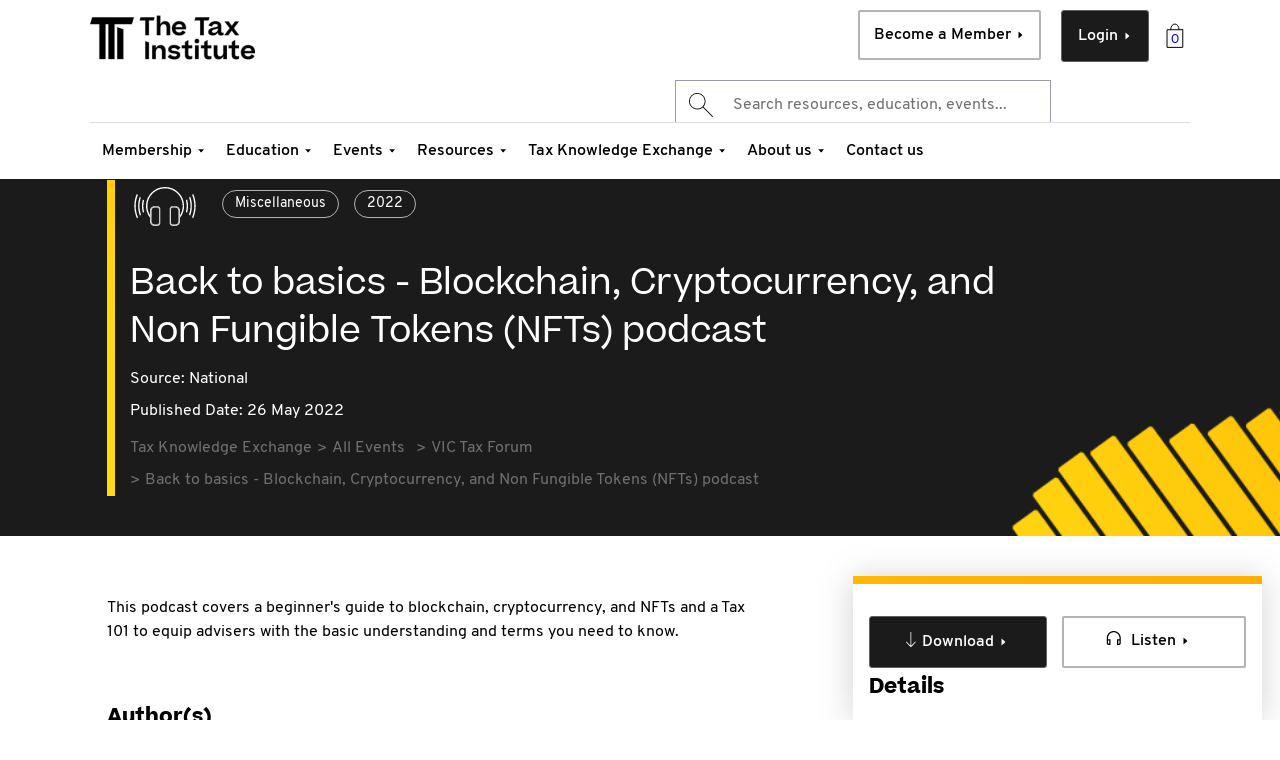

--- FILE ---
content_type: text/html;charset=utf-8
request_url: https://www.taxinstitute.com.au/tke/all-events/2022/may/vic-tax-forum/back-to-basics-blockchain-cryptocurrency-and-non-fungible-tokens-nfts/back-to-basics-blockchain-cryptocurrency-and-non-fungible-tokens-nfts-podcast-audio
body_size: 165451
content:

<!DOCTYPE HTML>
<html lang="en">
<head>

    <head prefix="og: http://ogp.me/ns# article: http://ogp.me/ns/article#">
        <title>Back to basics - Blockchain, Cryptocurrency, and Non Fungible Tokens (NFTs) podcast</title>
<!--        <sly data-sly-include="head.analytics.html"></sly>-->
        

	
	
	
	
	<meta http-equiv="content-type" content="text/html; charset=UTF-8"/>
	<meta name="viewport" content="width=device-width, initial-scale=1, user-scalable=0"/>
	<meta http-equiv="X-UA-Compatible" content="IE=edge"/>
	<meta name="keywords" content="Miscellaneous,2022"/>
	
	
	<meta name="theme-color" content="#FFFFFF"/>
	
	
	<link rel="alternate" hreflang="x-default"/>
	
	
		  
	<meta http-equiv="content-language" content="en"/> 
		  
	
	
	
	<meta property="og:type" content="website"/>
	<meta property="og:url" content="https://www.taxinstitute.com.au/tke/all-events/2022/may/vic-tax-forum/back-to-basics-blockchain-cryptocurrency-and-non-fungible-tokens-nfts/back-to-basics-blockchain-cryptocurrency-and-non-fungible-tokens-nfts-podcast-audio"/>
	<meta property="og:site_name" content="The Tax Institute"/>
	
	<meta property="og:locale" content="en"/>
	
	
	
	<meta property="twitter:url" content="https://www.taxinstitute.com.au/tke/all-events/2022/may/vic-tax-forum/back-to-basics-blockchain-cryptocurrency-and-non-fungible-tokens-nfts/back-to-basics-blockchain-cryptocurrency-and-non-fungible-tokens-nfts-podcast-audio"/>
	
	<meta name="twitter:card" content="summary_large_image"/>	
	
	<link rel="canonical" href="https://www.taxinstitute.com.au/tke/all-events/2022/may/vic-tax-forum/back-to-basics-blockchain-cryptocurrency-and-non-fungible-tokens-nfts/back-to-basics-blockchain-cryptocurrency-and-non-fungible-tokens-nfts-podcast-audio"/> 
	

        

        

    
    
<link rel="stylesheet" href="/etc.clientlibs/thetaxinstitute/clientlibs/clientlib-base.lc-c7b8f7bf2e46e30b30cc094095990aac-lc.min.css" type="text/css">



    
    <script>
        (function(w,d,s,l,i){w[l]=w[l]||[];w[l].push({'gtm.start':
                new Date().getTime(),event:'gtm.js'});var f=d.getElementsByTagName(s)[0],
            j=d.createElement(s),dl=l!='dataLayer'?'&l='+l:'';j.async=true;j.src=
            'https://www.googletagmanager.com/gtm.js?id='+i+dl;f.parentNode.insertBefore(j,f);
        })(window,document,'script','dataLayer','GTM-P7TSP4C');
    </script>




<link rel="icon" type="image/png" href="/etc.clientlibs/thetaxinstitute/clientlibs/clientlib-site/resources/images/favicons/favicon-32.png"/>



















    <script>
        window.adobeDataLayer = window.adobeDataLayer || [];
        window.adobeDataLayer.push({
            event: "page_view",
            page_info: {
                page_title: "Back to basics \u002D Blockchain, Cryptocurrency, and Non Fungible Tokens (NFTs) podcast",
                page_name: "back\u002Dto\u002Dbasics\u002Dblockchain\u002Dcryptocurrency\u002Dand\u002Dnon\u002Dfungible\u002Dtokens\u002Dnfts\u002Dpodcast\u002Daudio",
                page_template_name: "tke-audio-page-template",
                page_template_title: "TKE Audio Page Template"
            },
            request_info: {
                request_uri: "/content/the-tax-institute/au/en/tke/all-events/2022/may/vic-tax-forum/back-to-basics-blockchain-cryptocurrency-and-non-fungible-tokens-nfts/back-to-basics-blockchain-cryptocurrency-and-non-fungible-tokens-nfts-podcast-audio.html",
                request_url: "https://www.taxinstitute.com.au/content/the-tax-institute/au/en/tke/all-events/2022/may/vic-tax-forum/back-to-basics-blockchain-cryptocurrency-and-non-fungible-tokens-nfts/back-to-basics-blockchain-cryptocurrency-and-non-fungible-tokens-nfts-podcast-audio.html"
            }
        });
    </script>


        
    
    

    

    


        <script type="text/javascript" src="//assets.adobedtm.com/9231edc09f70/23b94cc7ff65/launch-8a467af9dbae.min.js" async></script>


    
    
<script src="/etc.clientlibs/thetaxinstitute/clientlibs/clientlib-dependencies.lc-97829a275ecc85bac76c3889aa75c5ab-lc.min.js"></script>



    
    
<link rel="stylesheet" href="/etc.clientlibs/algolia/clientlibs/clientlib-site.lc-0946a7ebd7d8501ec45ba2cc192947fb-lc.min.css" type="text/css">
<link rel="stylesheet" href="/etc.clientlibs/thetaxinstitute/clientlibs/clientlib-dependencies.lc-afa3897e313dd8211fa827ff5bf7779c-lc.min.css" type="text/css">
<link rel="stylesheet" href="/etc.clientlibs/thetaxinstitute/clientlibs/clientlib-site.lc-82f38b2f801d9691cf9da9e8d6c51b2e-lc.min.css" type="text/css">



    

        <!-- <sly data-sly-call="libs.core.wcm.components.page.v2.page.head__002e__resources__002e__html$1@585a077b"></sly> -->
    </head>
    <script defer="defer" type="text/javascript" src="/.rum/@adobe/helix-rum-js@%5E2/dist/rum-standalone.js"></script>
<script type="text/javascript">
        /* Promise.allSettled polyfill for old browsers. */
        Promise.allSettled = Promise.allSettled || ((promises) => Promise.all(
            promises.map(p => p
                .then(value => ({
                    status: "fulfilled",
                    value
                }))
                .catch(reason => ({
                    status: "rejected",
                    reason
                }))
            )
        ));
    </script>
</head>

<body class="contentpage abstract page basicpage " id="contentpage-af84f36fc9">
<noscript><iframe src="https://www.googletagmanager.com/ns.html?id=GTM-P7TSP4C" height="0" width="0" style="display:none;visibility:hidden"></iframe></noscript>
<div hidden class="cmp-mode" data-wcm-mode="disabled-mode"></div>
<div hidden id="global-api-call" data-userprofile-url="/content/the-tax-institute/au/en/tke/all-events/2022/may/vic-tax-forum/back-to-basics-blockchain-cryptocurrency-and-non-fungible-tokens-nfts/back-to-basics-blockchain-cryptocurrency-and-non-fungible-tokens-nfts-podcast-audio/jcr:content.userprofile.json"></div>


    




    



    
<div class="root container responsivegrid">

    
    <div id="container-7d6d6feca8" class="cmp-container">
        


<div class="aem-Grid aem-Grid--12 aem-Grid--default--12 ">
    
    <header class="experiencefragment aem-GridColumn aem-GridColumn--default--12">
<div id="experiencefragment-be2079c724" class="cmp-experiencefragment cmp-experiencefragment--header">


    
    <div id="container-3e7ee5d8d7" class="cmp-container">
        


<div class="aem-Grid aem-Grid--12 aem-Grid--default--12 ">
    
    <div class="searchResults aem-GridColumn aem-GridColumn--default--12">


    
    


</div>
<div class="header aem-GridColumn aem-GridColumn--default--12">

    
        <div data-login-page-path="/home/login" data-mega-cache-clear-url="https://store.taxinstitute.com.au/customer/account/logout?uri=" data-account-info-url="https://dashboard.taxinstitute.com.au/portal/profile/account-details" data-portal-link="https://dashboard.taxinstitute.com.au" data-home-page-path="/home" data-create-account-page-path="/home/create-account" data-upgrade-member-path="/membership/upgrade-transition/member-upgrade" data-member-cart="/content/experience-fragments/thetaxinstitute/au/en/header/master/jcr:content/root/header.MagentoCart.json" class="cmp--header ">
            <div class="cmp--header-top">
                

    
    <div id="container-c2ac55e6f7" class="cmp-container">
        


<div class="aem-Grid aem-Grid--12 aem-Grid--default--12 ">
    
    <div class="algoliaAutocompleteNoResultsText aem-GridColumn aem-GridColumn--default--12"><div class="algoliaAutocompleteNoResultsText message" style="display: none">&lt;div class=&#34;ais-Hits ais-Hits--empty&#34;&gt;
    &lt;div class=&#34;alg__noSearchResult&#34;&gt;
        &lt;div class=&#34;alg__noSearchResult_left&#34;&gt;
&lt;h5&gt;Search Terms&lt;/h5&gt;
&lt;p class=&#34;noResult-note&#34;&gt;No results for term &#34;${term}&#34;&lt;/p&gt;
&lt;p&gt;Here&#39;s some search tips for better results:&lt;/p&gt;
              &lt;ul&gt;
                &lt;li&gt;Check the spelling of your keyword.&lt;/li&gt;
                &lt;li&gt;Try alternate words or selections.&lt;/li&gt;
                &lt;li&gt;Try a more generic keyword.&lt;/li&gt;
                &lt;li&gt;Try entering fewer keywords.&lt;/li&gt;
            &lt;/ul&gt;
        &lt;/div&gt;
        &lt;div class=&#34;alg__noSearchResult_right&#34;&gt;
            &lt;ul&gt;
                &lt;li&gt;
                    &lt;a href=&#34;#&#34;&gt; &lt;span class=&#34;alg_noSearchResult_wrap&#34;&gt; &lt;span class=&#34;alg_noSearchResult_container&#34;&gt; 
                        &lt;p&gt;Need more help?&lt;/p&gt; &lt;p&gt;Get in touch with us&lt;/p&gt; &lt;/span&gt; &lt;span
                        class=&#34;alg_noSearchResult_arrow&#34;&gt; &lt;span
                        class=&#34;alg_noSearchResult_arrow_img&#34;&gt;&lt;/span&gt; &lt;/span&gt; &lt;/span&gt; &lt;/a&gt;&lt;/li&gt;
                &lt;li&gt;
                    &lt;a href=&#34;#&#34;&gt; &lt;span class=&#34;alg_noSearchResult_wrap&#34;&gt; &lt;span class=&#34;alg_noSearchResult_container&#34;&gt; 
                        &lt;p&gt;Prefer the phone?&lt;/p&gt; &lt;p&gt;Contact our friendly team on 1300 829 338&lt;/p&gt; &lt;/span&gt; &lt;span
                        class=&#34;alg_noSearchResult_arrow&#34;&gt; &lt;span
                        class=&#34;alg_noSearchResult_arrow_img&#34;&gt;&lt;/span&gt; &lt;/span&gt; &lt;/span&gt; &lt;/a&gt;&lt;/li&gt;
            &lt;/ul&gt;
        &lt;/div&gt;
    &lt;/div&gt;
&lt;/div&gt;
</div></div>

    
</div>

    </div>

    

                <div class="image">
<div data-cmp-is="image" data-cmp-lazythreshold="0" data-cmp-src="/content/experience-fragments/thetaxinstitute/au/en/header/master/_jcr_content/root/header/image.coreimg{.width}.png/1706746142910/tti-logo-new.png" data-asset="/content/dam/thetaxinstitute/home/logos/tti/TTI-logo-new.png" data-asset-id="d1aee037-b767-466f-9052-d8b9183b489d" data-title="Untitled design - 1" id="image-ffa4e8d616" data-cmp-data-layer="{&#34;image-ffa4e8d616&#34;:{&#34;@type&#34;:&#34;thetaxinstitute/components/content/image&#34;,&#34;repo:modifyDate&#34;:&#34;2024-02-01T00:09:02Z&#34;,&#34;dc:title&#34;:&#34;Untitled design - 1&#34;,&#34;xdm:linkURL&#34;:&#34;/home&#34;,&#34;image&#34;:{&#34;repo:id&#34;:&#34;d1aee037-b767-466f-9052-d8b9183b489d&#34;,&#34;repo:modifyDate&#34;:&#34;2024-02-01T00:07:21Z&#34;,&#34;@type&#34;:&#34;image/png&#34;,&#34;repo:path&#34;:&#34;/content/dam/thetaxinstitute/home/logos/tti/TTI-logo-new.png&#34;}}}" class="cmp-image" itemscope itemtype="http://schema.org/ImageObject">
    <a class="cmp-image__link" href="https://www.taxinstitute.com.au/home" data-cmp-clickable data-cmp-hook-image="link">
        
            
            <img src="https://www.taxinstitute.com.au/content/experience-fragments/thetaxinstitute/au/en/header/master/_jcr_content/root/header/image.coreimg.png/1706746142910/tti-logo-new.png" class="cmp-image__image" itemprop="contentUrl" data-cmp-hook-image="image" alt="The Tax Institute" title="Untitled design - 1"/>
            
        
    </a>
    
    <meta itemprop="caption" content="Untitled design - 1"/>
</div>

    

</div>

                <!-- cart -->
                <div class="cmp--cart-btn "><a href="https://store.taxinstitute.com.au/checkout/cart"></a></div>
                <!-- cart ends -->
                <div class="button1 button primary--cta cmp-login-button">
<a id="button-3168356e8f" class="cmp-button" href="/home/login" target="_self">
    
    

    <span class="cta_label">Login</span>
    <span class="arrow-btn"></span>
</a>

    

</div>

                <div class="button2 button secondary--cta cmp-member-button">
<a id="button-27588ca46d" class="cmp-button" href="https://taxinstitute.com.au/membership/become-a-member#sku=41293" target="_self">
    
    

    <span class="cta_label">Become a Member</span>
    <span class="arrow-btn"></span>
</a>

    

</div>

                <div class="search">
                    
<div class="cmp-search__field tti-algolia-globalsearch">


    
  <div class="instant-search-comp" data-cmp-is="algoliaInstantSearchComp" data-search-config="algoliasearch_20230615090326573" data-searchJson="{&#34;instantSearch&#34;:{&#34;algoliaSearchContainerId&#34;:&#34;algoliasearch_20230615090326573&#34;,&#34;queryKey&#34;:&#34;50e3a1359b9253b0eb1be77050b54bc9&#34;,&#34;searchResultPagePath&#34;:&#34;/search&#34;,&#34;enableSearchbar&#34;:&#34;true&#34;,&#34;appId&#34;:&#34;ELXP5P56YC&#34;,&#34;searchbar&#34;:{&#34;showLoadingIndicator&#34;:&#34;true&#34;,&#34;showQuerySuggestions&#34;:&#34;true&#34;,&#34;enableAutoFocus&#34;:&#34;true&#34;,&#34;enableNoQueryBehavior&#34;:&#34;true&#34;,&#34;querySuggestionIndexName&#34;:&#34;TTI_AU_EN_SITE_PROD_query_suggestions&#34;,&#34;enableAutoComplete&#34;:&#34;true&#34;,&#34;placeholderText&#34;:&#34;Search resources, education, events...&#34;,&#34;defaultHTMLFragmentPath&#34;:&#34;/content/experience-fragments/thetaxinstitute/au/en/algolia/default-autocomplete-layout/master.content.html&#34;,&#34;autocompleteindices&#34;:[{&#34;hitsPerPage&#34;:&#34;4&#34;,&#34;indexName&#34;:&#34;TTI_AU_EN_SITE_PROD&#34;,&#34;noResultsTemplate&#34;:&#34;&lt;h3>autocomplete no results&lt;/h3>&#34;,&#34;useCustomNoResults&#34;:&#34;true&#34;,&#34;paginationType&#34;:&#34;none&#34;,&#34;distinct&#34;:&#34;true&#34;,&#34;defaultTemplate&#34;:&#34;/content/dam/thetaxinstitute/algolia-hit-templates/algolia-hit-template/jcr:content/data/default&#34;,&#34;noResultsDefaultTemplate&#34;:&#34;/content/dam/thetaxinstitute/algolia-hit-templates/algolia-hit-template/jcr:content/data/default&#34;,&#34;containerId&#34;:&#34;index-1686819879365&#34;,&#34;sourceId&#34;:&#34;index-1686819879365&#34;,&#34;template&#34;:&#34;&lt;div class=\&#34;algolia-analytics\&#34; data-insights-query-id=\&#34;{{__autocomplete_queryID}}\&#34; data-insights-object-id=\&#34;{{objectID}}\&#34; data-insights-position=\&#34;{{__position}}\&#34; data-cug=\&#34;{{meta.cug}}\&#34;>&lt;div class=\&#34;search-modal-content\&#34;>    &lt;a href=\&#34;{{path}}\&#34; class=\&#34;search-modal-tab {{contentType}}\&#34;>        &lt;div class=\&#34;tab-content-data\&#34;>            &lt;div class=\&#34;topic-link\&#34;>                &lt;span class=\&#34;searchcat\&#34;>{{searchCategory}}&lt;/span>                {{#contextLabel}}                    &lt;span class=\&#34;contextlabel\&#34;>{{contextLabel}}&lt;/span>                {{/contextLabel}}                {{#product}}                    &lt;span class=\&#34;product\&#34;>{{product}}&lt;/span>                {{/product}}                {{#delivery}}                &lt;span>{{delivery}}&lt;/span>                {{/delivery}}            &lt;/div>            &lt;div class=\&#34;topic-title\&#34;>                {{title}}            &lt;/div>            &lt;div class=\&#34;education-props\&#34;>                {{#educationlevel}}                &lt;span class=\&#34;education-level\&#34;>                    {{educationlevel}}                &lt;/span>                {{/educationlevel}}                {{#studylength}}                &lt;span class=\&#34;study-length\&#34;>                    {{studylength}}                &lt;/span>                {{/studylength}}            &lt;/div>            {{#authors}}            &lt;div class=\&#34;topic-description\&#34;>                By {{authors}}            &lt;/div>            {{/authors}}            {{#publishDate}}            &lt;div class=\&#34;topic-published\&#34;>                &lt;span>{{^isEventMaterialsPage}}Published: {{/isEventMaterialsPage}}{{publishDate}}&lt;/span>                {{#source}}                &lt;span class=\&#34;source\&#34;>{{.}}&lt;/span>                {{/source}}            &lt;/div>            {{/publishDate}}            {{#isEventPage}}            &lt;div class=\&#34;event\&#34;>                {{#startDate}}                &lt;span class=\&#34;topic-published\&#34;>                    {{startDate}}{{#endDate}} - {{endDate}}{{/endDate}}                &lt;/span>                {{/startDate}}                {{#eventformat}}                &lt;span class=\&#34;event-format\&#34;>{{eventformat}}&lt;/span>                {{/eventformat}}                {{#eventcpdhours}}                &lt;span class=\&#34;topic-published\&#34;>                    CPD: {{eventcpdhours}} hours                &lt;/span>                {{/eventcpdhours}}            &lt;/div>            {{/isEventPage}}            {{#eventCPDhours}}            &lt;div class=\&#34;topic-published\&#34;>                CPD: {{eventCPDhours}}            &lt;/div>            {{/eventCPDhours}}        &lt;/div>        &lt;div class=\&#34;topic-category\&#34;>            {{#pageType}}            &lt;div class=\&#34;topic-category section-{{pageType}}\&#34;>                &lt;span>{{pageType}}&lt;/span>            &lt;/div>            {{/pageType}}            {{^pageType }}            {{#searchCategory}}            &lt;div class=\&#34;topic-category section-{{searchCategory}}\&#34;>                &lt;span>{{searchCategory}}&lt;/span>            &lt;/div>            {{/searchCategory}}            {{/pageType}}        &lt;/div>        &lt;div class=\&#34;tab-content-arrow\&#34;>            &lt;span class=\&#34;right-arrow\&#34;>&amp;nbsp;&lt;/span>        &lt;/div>    &lt;/a>&lt;/div>&lt;/div>&#34;,&#34;templateHtmlShim&#34;:[&#34;&lt;div class=\&#34;algolia-analytics\&#34; data-insights-query-id=\&#34;&#34;,&#34;item.__autocomplete_queryID&#34;,&#34;\&#34; data-insights-object-id=\&#34;&#34;,&#34;item.objectID&#34;,&#34;\&#34; data-insights-position=\&#34;&#34;,&#34;item.__position&#34;,&#34;\&#34; data-cug=\&#34;&#34;,&#34;item.meta.cug&#34;,&#34;\&#34;>&lt;div class=\&#34;search-modal-content\&#34;>    &lt;a href=\&#34;&#34;,&#34;item.path&#34;,&#34;\&#34; class=\&#34;search-modal-tab &#34;,&#34;item.contentType&#34;,&#34;\&#34;>        &lt;div class=\&#34;tab-content-data\&#34;>            &lt;div class=\&#34;topic-link\&#34;>                &lt;span class=\&#34;searchcat\&#34;>&#34;,&#34;item.searchCategory&#34;,&#34;&lt;/span>                &#34;,&#34;item.#contextLabel&#34;,&#34;                    &lt;span class=\&#34;contextlabel\&#34;>&#34;,&#34;item.contextLabel&#34;,&#34;&lt;/span>                &#34;,&#34;item./contextLabel&#34;,&#34;                &#34;,&#34;item.#product&#34;,&#34;                    &lt;span class=\&#34;product\&#34;>&#34;,&#34;item.product&#34;,&#34;&lt;/span>                &#34;,&#34;item./product&#34;,&#34;                &#34;,&#34;item.delivery&#34;,&#34;#                &lt;span>&#34;,&#34;item.delivery&#34;,&#34;&lt;/span>                &#34;,&#34;item./delivery&#34;,&#34;            &lt;/div>            &lt;div class=\&#34;topic-title\&#34;>                &#34;,&#34;item.title&#34;,&#34;            &lt;/div>            &lt;div class=\&#34;education-props\&#34;>                &#34;,&#34;item.#educationlevel&#34;,&#34;                &lt;span class=\&#34;education-level\&#34;>                    &#34;,&#34;item.educationlevel&#34;,&#34;                &lt;/span>                &#34;,&#34;item./educationlevel&#34;,&#34;                &#34;,&#34;item.#studylength&#34;,&#34;                &lt;span class=\&#34;study-length\&#34;>                    &#34;,&#34;item.studylength&#34;,&#34;                &lt;/span>                &#34;,&#34;item.studylength&#34;,&#34;/            &lt;/div>            &#34;,&#34;item.#authors&#34;,&#34;            &lt;div class=\&#34;topic-description\&#34;>                By &#34;,&#34;item.authors&#34;,&#34;            &lt;/div>            &#34;,&#34;item.authors&#34;,&#34;/            &#34;,&#34;item.publishDate&#34;,&#34;#            &lt;div class=\&#34;topic-published\&#34;>                &lt;span>&#34;,&#34;item.^isEventMaterialsPage&#34;,&#34;Published: &#34;,&#34;item./isEventMaterialsPage&#34;,&#34;&#34;,&#34;item.publishDate&#34;,&#34;&lt;/span>                &#34;,&#34;item.#source&#34;,&#34;                &lt;span class=\&#34;source\&#34;>&#34;,&#34;item..&#34;,&#34;&lt;/span>                &#34;,&#34;item./source&#34;,&#34;            &lt;/div>            &#34;,&#34;item.publishDate&#34;,&#34;/            &#34;,&#34;item.#isEventPage&#34;,&#34;            &lt;div class=\&#34;event\&#34;>                &#34;,&#34;item.startDate&#34;,&#34;#                &lt;span class=\&#34;topic-published\&#34;>                    &#34;,&#34;item.startDate&#34;,&#34;&#34;,&#34;item.endDate&#34;,&#34;# - &#34;,&#34;item.endDate&#34;,&#34;&#34;,&#34;item.endDate&#34;,&#34;/                &lt;/span>                &#34;,&#34;item.startDate&#34;,&#34;/                &#34;,&#34;item.eventformat&#34;,&#34;#                &lt;span class=\&#34;event-format\&#34;>&#34;,&#34;item.eventformat&#34;,&#34;&lt;/span>                &#34;,&#34;item.eventformat&#34;,&#34;/                &#34;,&#34;item.#eventcpdhours&#34;,&#34;                &lt;span class=\&#34;topic-published\&#34;>                    CPD: &#34;,&#34;item.eventcpdhours&#34;,&#34; hours                &lt;/span>                &#34;,&#34;item.eventcpdhours&#34;,&#34;/            &lt;/div>            &#34;,&#34;item./isEventPage&#34;,&#34;            &#34;,&#34;item.eventCPDhours&#34;,&#34;#            &lt;div class=\&#34;topic-published\&#34;>                CPD: &#34;,&#34;item.eventCPDhours&#34;,&#34;            &lt;/div>            &#34;,&#34;item.eventCPDhours&#34;,&#34;/        &lt;/div>        &lt;div class=\&#34;topic-category\&#34;>            &#34;,&#34;item.#pageType&#34;,&#34;            &lt;div class=\&#34;topic-category section-&#34;,&#34;item.pageType&#34;,&#34;\&#34;>                &lt;span>&#34;,&#34;item.pageType&#34;,&#34;&lt;/span>            &lt;/div>            &#34;,&#34;item./pageType&#34;,&#34;            &#34;,&#34;^pageType }}            &#34;,&#34;item.#searchCategory&#34;,&#34;            &lt;div class=\&#34;topic-category section-&#34;,&#34;item.searchCategory&#34;,&#34;\&#34;>                &lt;span>&#34;,&#34;item.searchCategory&#34;,&#34;&lt;/span>            &lt;/div>            &#34;,&#34;item.searchCategory&#34;,&#34;/            &#34;,&#34;item./pageType&#34;,&#34;        &lt;/div>        &lt;div class=\&#34;tab-content-arrow\&#34;>            &lt;span class=\&#34;right-arrow\&#34;>&amp;nbsp;&lt;/span>        &lt;/div>    &lt;/a>&lt;/div>&lt;/div>&#34;]}],&#34;autoCompleteContainerId&#34;:&#34;autocomplete_20230615090409407&#34;,&#34;defaultHTMLFragment&#34;:&#34;\n\n\n    \n    &lt;div id=\&#34;container-8cff106e59\&#34; class=\&#34;cmp-container\&#34;>\n        \n\n\n&lt;div class=\&#34;aem-Grid aem-Grid--12 aem-Grid--default--12 \&#34;>\n    \n    &lt;div class=\&#34;text aem-GridColumn aem-GridColumn--default--12\&#34;>\n&lt;div id=\&#34;text-13dd8ffb38\&#34; class=\&#34;cmp-text\&#34;>\n    &lt;div class=\&#34;aa-default-content aem-Grid aem-Grid--12 aem-Grid--default--12 \&#34;>&lt;div class=\&#34;text aem-GridColumn aem-GridColumn--default--12\&#34;>&lt;div id=\&#34;text-13dd8ffb38\&#34; class=\&#34;cmp-text\&#34;>&lt;div class=\&#34;aa-SourceHeader\&#34;> &lt;/div>\r\n&lt;div class=\&#34;aa-SourceContent\&#34;>&lt;div class=\&#34;aa-SourceContentLeft\&#34;>&lt;h5 class=\&#34;aa-SourceContentHeadline\&#34;>Explore by Topic&lt;/h5>\r\n&lt;ul class=\&#34;aa-List\&#34;>&lt;li class=\&#34;aa-Item\&#34;>&lt;div class=\&#34;aa-ItemWrapper\&#34;>&lt;div class=\&#34;aa-ItemContent\&#34;>&lt;div class=\&#34;aa-ItemIcon aa-ItemIcon--noBorder\&#34;> &lt;/div>\r\n&lt;div class=\&#34;aa-ItemContentBody\&#34;>&lt;div class=\&#34;aa-ItemContentTitle\&#34;>&lt;a href=\&#34;https://taxinstitute.com.au/search?query&amp;#61;superannuation\&#34; target=\&#34;_self\&#34; rel=\&#34;noopener noreferrer\&#34;>Superannuation&lt;/a>&lt;/div>\r\n&lt;/div>\r\n&lt;/div>\r\n&lt;div class=\&#34;aa-ItemActions\&#34;>&lt;button class=\&#34;aa-ItemActionButton\&#34;> &lt;/button>&lt;/div>\r\n&lt;/div>\r\n&lt;/li>&lt;li class=\&#34;aa-Item\&#34;>&lt;div class=\&#34;aa-ItemWrapper\&#34;>&lt;div class=\&#34;aa-ItemContent\&#34;>&lt;div class=\&#34;aa-ItemIcon aa-ItemIcon--noBorder\&#34;> &lt;/div>\r\n&lt;div class=\&#34;aa-ItemContentBody\&#34;>&lt;div class=\&#34;aa-ItemContentTitle\&#34;>&lt;a href=\&#34;https://taxinstitute.com.au/search?query&amp;#61;trusts\&#34; target=\&#34;_self\&#34; rel=\&#34;noopener noreferrer\&#34;>Trusts&lt;/a>&lt;/div>\r\n&lt;/div>\r\n&lt;/div>\r\n&lt;div class=\&#34;aa-ItemActions\&#34;>&lt;button class=\&#34;aa-ItemActionButton\&#34;> &lt;/button>&lt;/div>\r\n&lt;/div>\r\n&lt;/li>&lt;li class=\&#34;aa-Item\&#34;>&lt;div class=\&#34;aa-ItemWrapper\&#34;>&lt;div class=\&#34;aa-ItemContent\&#34;>&lt;div class=\&#34;aa-ItemIcon aa-ItemIcon--noBorder\&#34;> &lt;/div>\r\n&lt;div class=\&#34;aa-ItemContentBody\&#34;>&lt;div class=\&#34;aa-ItemContentTitle\&#34;>&lt;a href=\&#34;https://taxinstitute.com.au/search?query&amp;#61;capital%20gains%20tax\&#34; target=\&#34;_self\&#34; rel=\&#34;noopener noreferrer\&#34;>Capital Gains Tax (CGT)&lt;/a>&lt;/div>\r\n&lt;/div>\r\n&lt;/div>\r\n&lt;div class=\&#34;aa-ItemActions\&#34;>&lt;button class=\&#34;aa-ItemActionButton\&#34;> &lt;/button>&lt;/div>\r\n&lt;/div>\r\n&lt;/li>&lt;li class=\&#34;aa-Item\&#34;>&lt;div class=\&#34;aa-ItemWrapper\&#34;>&lt;div class=\&#34;aa-ItemContent\&#34;>&lt;div class=\&#34;aa-ItemIcon aa-ItemIcon--noBorder\&#34;> &lt;/div>\r\n&lt;div class=\&#34;aa-ItemContentBody\&#34;>&lt;div class=\&#34;aa-ItemContentTitle\&#34;>&lt;a href=\&#34;https://taxinstitute.com.au/search?query&amp;#61;tax%20reform\&#34; target=\&#34;_self\&#34; rel=\&#34;noopener noreferrer\&#34;>Tax Reform&lt;/a>&lt;/div>\r\n&lt;/div>\r\n&lt;/div>\r\n&lt;div class=\&#34;aa-ItemActions\&#34;>&lt;button class=\&#34;aa-ItemActionButton\&#34;> &lt;/button>&lt;/div>\r\n&lt;/div>\r\n&lt;/li>&lt;li class=\&#34;aa-Item\&#34;>&lt;div class=\&#34;aa-ItemWrapper\&#34;>&lt;div class=\&#34;aa-ItemContent\&#34;>&lt;div class=\&#34;aa-ItemIcon aa-ItemIcon--noBorder\&#34;> &lt;/div>\r\n&lt;div class=\&#34;aa-ItemContentBody\&#34;>&lt;div class=\&#34;aa-ItemContentTitle\&#34;>&lt;a href=\&#34;https://taxinstitute.com.au/search?query&amp;#61;federal%20budget\&#34; target=\&#34;_self\&#34; rel=\&#34;noopener noreferrer\&#34;>Federal Budget&lt;/a>&lt;/div>\r\n&lt;/div>\r\n&lt;/div>\r\n&lt;div class=\&#34;aa-ItemActions\&#34;>&lt;button class=\&#34;aa-ItemActionButton\&#34;> &lt;/button>&lt;/div>\r\n&lt;/div>\r\n&lt;/li>&lt;/ul>\r\n&lt;/div>\r\n&lt;div class=\&#34;aa-SourceContentRight\&#34;>&lt;div class=\&#34;aa-SourceHeader\&#34;>&lt;div>&lt;span class=\&#34;aa-SourceHeaderTitle\&#34;> &lt;/span>&lt;/div>\r\n&lt;/div>\r\n&lt;ul class=\&#34;aa-List\&#34; id=\&#34;autocomplete-0-list\&#34;>&lt;li class=\&#34;aa-Item\&#34; id=\&#34;autocomplete-0-item-5\&#34;>&lt;div class=\&#34;algolia-analytics\&#34; data-insights-object-id=\&#34;/content/the-tax-institute/au/en/resources/journals/taxation-in-australia/2023/gaining-confidence-in-legal-research-and-law-interpretation\&#34;>&lt;div class=\&#34;search-modal-content\&#34;>&lt;a href=\&#34;https://taxinstitute.com.au/events/the-tax-summit\&#34; class=\&#34;search-modal-tab event\&#34;>&lt;div class=\&#34;tab-content-data\&#34;>&lt;div class=\&#34;topic-link\&#34;>Events&lt;/div>\r\n&lt;div class=\&#34;topic-title\&#34;>The Tax Summit&lt;/div>\r\n&lt;div class=\&#34;topic-member-benefits\&#34;>Subscriber only&lt;/div>\r\n&lt;div class=\&#34;topic-description\&#34;>By Taxcounsel&lt;/div>\r\n&lt;div class=\&#34;topic-published\&#34;>Published: 03/15/2023&lt;/div>\r\n&lt;/div>\r\n&lt;div class=\&#34;topic-category\&#34;>Journal&lt;/div>\r\n&lt;div class=\&#34;tab-content-arrow\&#34;>&lt;span class=\&#34;right-arrow\&#34;> &lt;/span>&lt;/div>\r\n&lt;/a>&lt;/div>\r\n&lt;/div>\r\n&lt;/li>&lt;li class=\&#34;aa-Item\&#34; id=\&#34;autocomplete-0-item-6\&#34;>&lt;div class=\&#34;algolia-analytics\&#34; data-insights-object-id=\&#34;/content/the-tax-institute/au/en/resources/journals/tax-specialist/2022/an-update-on-legal-professional-privilege\&#34;>&lt;div class=\&#34;search-modal-content\&#34;>&lt;a href=\&#34;https://taxinstitute.com.au/content/the-tax-institute/au/en/membership/status-grades.html\&#34; class=\&#34;search-modal-tab membership\&#34;>&lt;div class=\&#34;tab-content-data\&#34;>&lt;div class=\&#34;topic-link\&#34;>Membership&lt;/div>\r\n&lt;div class=\&#34;topic-title\&#34;>Membership Status and Grades&lt;/div>\r\n&lt;div class=\&#34;topic-member-benefits\&#34;>Subscriber only&lt;/div>\r\n&lt;div class=\&#34;topic-description\&#34;>By Taxcounsel&lt;/div>\r\n&lt;div class=\&#34;topic-published\&#34;>Published: 03/15/2023&lt;/div>\r\n&lt;/div>\r\n&lt;div class=\&#34;topic-category\&#34;>Journal&lt;/div>\r\n&lt;div class=\&#34;tab-content-arrow\&#34;>&lt;span class=\&#34;right-arrow\&#34;> &lt;/span>&lt;/div>\r\n&lt;/a>&lt;/div>\r\n&lt;/div>\r\n&lt;/li>&lt;li class=\&#34;aa-Item\&#34; id=\&#34;autocomplete-0-item-7\&#34;>&lt;div class=\&#34;algolia-analytics\&#34; data-insights-object-id=\&#34;/content/the-tax-institute/au/en/resources/journals/australian-tax-forum/2022/under-pressure-section-39-of-the-legal-profession-uniform-law-and-the-federal-commissioner\&#34;>&lt;div class=\&#34;search-modal-content\&#34;>&lt;a href=\&#34;https://taxinstitute.com.au/tke\&#34; class=\&#34;search-modal-tab resource\&#34;>&lt;div class=\&#34;tab-content-data\&#34;>&lt;div class=\&#34;topic-link\&#34;>Resources&lt;/div>\r\n&lt;div class=\&#34;topic-title\&#34;>TKE Subscription&lt;/div>\r\n&lt;div class=\&#34;topic-member-benefits\&#34;>Subscriber only&lt;/div>\r\n&lt;div class=\&#34;topic-description\&#34;>By Taxcounsel&lt;/div>\r\n&lt;div class=\&#34;topic-published\&#34;>Published: 03/15/2023&lt;/div>\r\n&lt;/div>\r\n&lt;div class=\&#34;topic-category\&#34;>Journal&lt;/div>\r\n&lt;div class=\&#34;tab-content-arrow\&#34;>&lt;span class=\&#34;right-arrow\&#34;> &lt;/span>&lt;/div>\r\n&lt;/a>&lt;/div>\r\n&lt;/div>\r\n&lt;/li>&lt;li class=\&#34;aa-Item\&#34; id=\&#34;autocomplete-0-item-8\&#34;>&lt;div class=\&#34;algolia-analytics\&#34;>&lt;div class=\&#34;search-modal-content\&#34;>&lt;a href=\&#34;https://taxinstitute.com.au/education/programs/chartered-tax-adviser\&#34; class=\&#34;search-modal-tab education\&#34;>&lt;div class=\&#34;tab-content-data\&#34;>&lt;div class=\&#34;topic-link\&#34;>Education&lt;/div>\r\n&lt;div class=\&#34;topic-title\&#34;>CTA Program&lt;/div>\r\n&lt;div class=\&#34;topic-member-benefits\&#34;>Subscriber only&lt;/div>\r\n&lt;div class=\&#34;topic-description\&#34;>By Taxcounsel&lt;/div>\r\n&lt;div class=\&#34;topic-published\&#34;>Published: 03/15/2023&lt;/div>\r\n&lt;/div>\r\n&lt;div class=\&#34;topic-category\&#34;>Presentation&lt;/div>\r\n&lt;div class=\&#34;tab-content-arrow\&#34;>&lt;span class=\&#34;right-arrow\&#34;> &lt;/span>&lt;/div>\r\n&lt;/a>&lt;/div>\r\n&lt;/div>\r\n&lt;/li>&lt;li class=\&#34;aa-Item\&#34; id=\&#34;autocomplete-0-item-9\&#34;>&lt;div class=\&#34;algolia-analytics\&#34; data-insights-object-id=\&#34;/content/the-tax-institute/au/en/tke/all-events/2022/may/nsw-tax-forum/an-update-on-legal-professional-privilege/an-update-on-legal-professional-privilege-paper\&#34;>&lt;div class=\&#34;search-modal-content\&#34;>&lt;a href=\&#34;https://taxinstitute.com.au/events\&#34; class=\&#34;search-modal-tab event\&#34;>&lt;div class=\&#34;tab-content-data\&#34;>&lt;div class=\&#34;topic-link\&#34;>Events&lt;/div>\r\n&lt;div class=\&#34;topic-title\&#34;>All Events&lt;/div>\r\n&lt;div class=\&#34;topic-member-benefits\&#34;>Subscriber only&lt;/div>\r\n&lt;div class=\&#34;topic-description\&#34;>By Taxcounsel&lt;/div>\r\n&lt;div class=\&#34;topic-published\&#34;>Published: 03/15/2023&lt;/div>\r\n&lt;/div>\r\n&lt;div class=\&#34;topic-category\&#34;>Paper&lt;/div>\r\n&lt;div class=\&#34;tab-content-arrow\&#34;>&lt;span class=\&#34;right-arrow\&#34;> &lt;/span>&lt;/div>\r\n&lt;/a>&lt;/div>\r\n&lt;/div>\r\n&lt;/li>&lt;li class=\&#34;aa-Item\&#34; id=\&#34;autocomplete-0-item-10\&#34;>&lt;div class=\&#34;algolia-analytics\&#34; data-insights-object-id=\&#34;/content/the-tax-institute/au/en/tke/all-events/2022/april/national-infrastructure-conference/hot-tax-topics-legal-professional-privilege-a-legal-right-or-an-immunity-from-disclosure/hot-tax-topics-legal-professional-privilege-a-legal-right-or-an-immunity-from-paper\&#34;>&lt;div class=\&#34;search-modal-content\&#34;>&lt;a href=\&#34;https://www.taxinstitute.com.au/about-us/tax-policy-advocacy\&#34; class=\&#34;search-modal-tab about\&#34;>&lt;div class=\&#34;tab-content-data\&#34;>&lt;div class=\&#34;topic-link\&#34;>About us&lt;/div>\r\n&lt;div class=\&#34;topic-title\&#34;>Advocacy&lt;/div>\r\n&lt;div class=\&#34;topic-member-benefits\&#34;>Subscriber only&lt;/div>\r\n&lt;div class=\&#34;topic-description\&#34;>By Taxcounsel&lt;/div>\r\n&lt;div class=\&#34;topic-published\&#34;>Published: 03/15/2023&lt;/div>\r\n&lt;/div>\r\n&lt;div class=\&#34;topic-category\&#34;>Paper&lt;/div>\r\n&lt;div class=\&#34;tab-content-arrow\&#34;>&lt;span class=\&#34;right-arrow\&#34;> &lt;/span>&lt;/div>\r\n&lt;/a>&lt;/div>\r\n&lt;/div>\r\n&lt;/li>&lt;/ul>\r\n&lt;/div>\r\n&lt;/div>\r\n&lt;/div>\r\n&lt;/div>\r\n&lt;/div>\r\n\n&lt;/div>\n\n    \n\n&lt;/div>\n\n    \n&lt;/div>\n\n    &lt;/div>\n\n    \n&#34;}}}">
      <div>

<div class="instant-search-comp__searchbox-wrap">
   
   
   
      <div class="autocomplete" id="autocomplete_20230615090409407"></div>
      
   
   
   
   
   
</div>
</div>

  </div>


</div>

                </div>
                

    
    <div id="container-f0cbc8783c" class="cmp-container">
        


<div class="aem-Grid aem-Grid--12 aem-Grid--default--12 ">
    
    
    
</div>

    </div>

    

            </div>
            <div class="navigationList">

    <div class="nav-container">
        <div class="cmp--nav-wrapper">
            <div class="cmp--navbar">
                
                <div id="hamburgerBtn" class="hamburger"></div>
                <div id="sideNav" class="sidenav">
                    <button id="main-menu"><span class="main-arrow"></span>Main menu</button>
                    
                        <div class="dropdown-btn ">
                            <a href="#">Membership</a>
                            <span class="arrow"></span>
                        </div>

                        <div class="dropdown-container subtitle">
                            <div>
                                <div class="sub-topic">
                                    <a href="#">Become a member</a></div>
                                <div class="sub-fields">
                                    <a target="_self" href="/membership/benefits">Benefits of membership</a>
                                
                                    <a target="_self" href="/membership/status-grades">Membership types</a>
                                
                                    <a target="_self" href="/membership/membership-fitfinder">Membership Fit Finder</a>
                                
                                    <a target="_self" href="/membership/student">Student membership</a>
                                </div>
                                
                            </div>
                        
                            <div>
                                <div class="sub-topic">
                                    <a href="#">Manage your membership</a></div>
                                <div class="sub-fields">
                                    Renew your membership
                                
                                    <a target="_self" href="/membership/upgrade-transition">Upgrade or transition your membership</a>
                                
                                    <a target="_self" href="https://dashboard.taxinstitute.com.au/portal/login.html">Member portal</a>
                                </div>
                                
                            </div>
                        
                            <div>
                                <div class="sub-topic">
                                    <a href="#">Member resources</a></div>
                                <div class="sub-fields">
                                    <a target="_self" href="/resources/taxvine">TaxVine</a>
                                
                                    <a target="_self" href="/resources/journals/taxation-in-australia/tia-access">Taxation in Australia</a>
                                
                                    <a target="_self" href="/resources/member-benefits/tax-rates-table">Tax Rates Table</a>
                                </div>
                                <div class="button learn-btn">
                                    <a class="cmp-button" href="/resources/member-benefits" target="_self">
                                        <span class="cmp-button__icon cmp-button__icon--video"></span>
                                        <span class="cta_label">Member hub</span>
                                        <span class="arrow-btn"></span>
                                    </a>
                                </div>
                            </div>
                        </div>
                    
                        <div class="dropdown-btn ">
                            <a href="#">Education</a>
                            <span class="arrow"></span>
                        </div>

                        <div class="dropdown-container subtitle">
                            <div>
                                <div class="sub-topic">
                                    <a href="#">Structured education</a></div>
                                <div class="sub-fields">
                                    <a target="_self" href="/education/programs">Education programs</a>
                                
                                    <a target="_self" href="/education/single-subjects">Standalone subjects</a>
                                </div>
                                <div class="button learn-btn">
                                    <a class="cmp-button" href="/education" target="_blank">
                                        <span class="cmp-button__icon cmp-button__icon--video"></span>
                                        <span class="cta_label">View all</span>
                                        <span class="arrow-btn"></span>
                                    </a>
                                </div>
                            </div>
                        
                            <div>
                                <div class="sub-topic">
                                    <a href="#">Become a CTA</a></div>
                                <div class="sub-fields">
                                    <a target="_self" href="/education/programs/chartered-tax-adviser">Chartered Tax Adviser program</a>
                                </div>
                                
                            </div>
                        
                            <div>
                                <div class="sub-topic">
                                    <a href="#">Tax Academy</a></div>
                                <div class="sub-fields">
                                    <a target="_self" href="/taxacademy">About Tax Academy</a>
                                
                                    <a target="_self" href="/taxacademy/units">Explore units</a>
                                </div>
                                
                            </div>
                        </div>
                    
                        <div class="dropdown-btn ">
                            <a href="#">Events</a>
                            <span class="arrow"></span>
                        </div>

                        <div class="dropdown-container subtitle">
                            <div>
                                <div class="sub-topic">
                                    <a href="#"></a></div>
                                <div class="sub-fields">
                                    <a target="_self" href="/tax-summit">The Tax Summit</a>
                                
                                    <a target="_self" href="/events/conferences-forums">Conferences &amp; Forums</a>
                                
                                    <a target="_self" href="/events/conventions-retreats">Conventions &amp; Retreats</a>
                                </div>
                                
                            </div>
                        
                            <div>
                                <div class="sub-topic">
                                    <a href="#"></a></div>
                                <div class="sub-fields">
                                    <a target="_self" href="/events/masterclasses-intensives-workshops">Masterclasses, Intensives &amp; Workshops</a>
                                
                                    <a target="_self" href="/events/local-tax-clubs-discussion-groups-networking-events">Local Tax Clubs, Discussion Groups &amp; Networking events</a>
                                </div>
                                
                            </div>
                        
                            <div>
                                <div class="sub-topic">
                                    <a href="#"></a></div>
                                <div class="sub-fields">
                                    <a target="_self" href="/events/ondemand">On-demand</a>
                                
                                    <a target="_self" href="/events">Explore all events</a>
                                </div>
                                
                            </div>
                        </div>
                    
                        <div class="dropdown-btn ">
                            <a href="#">Resources</a>
                            <span class="arrow"></span>
                        </div>

                        <div class="dropdown-container subtitle">
                            <div>
                                <div class="sub-topic">
                                    <a href="#">Insights</a></div>
                                <div class="sub-fields">
                                    <a target="_self" href="/insights/articles">Articles</a>
                                
                                    <a target="_self" href="/insights/media">Media</a>
                                
                                    <a target="_self" href="/insights/taxvibe">TaxVibe podcast</a>
                                
                                    <a target="_self" href="/resources/journals">Journals</a>
                                </div>
                                
                            </div>
                        
                            <div>
                                <div class="sub-topic">
                                    <a href="#">Advocacy</a></div>
                                <div class="sub-fields">
                                    <a target="_self" href="/resources/submissions">Submissions</a>
                                
                                    <a target="_self" href="/about-us/tax-policy-advocacy">Advocacy tracker</a>
                                </div>
                                <div class="button learn-btn">
                                    <a class="cmp-button" href="/about-us/tax-policy-advocacy" target="_self">
                                        <span class="cmp-button__icon cmp-button__icon--video"></span>
                                        <span class="cta_label">Meet the team</span>
                                        <span class="arrow-btn"></span>
                                    </a>
                                </div>
                            </div>
                        
                            <div>
                                <div class="sub-topic">
                                    <a href="#">Special topics</a></div>
                                <div class="sub-fields">
                                    <a target="_self" href="/insights/federalbudget">Federal Budget</a>
                                
                                    <a target="_self" href="/insights/case-for-change">Tax reform</a>
                                
                                    <a target="_self" href="/resources/books/taxwars">Tax Wars by David Montani</a>
                                </div>
                                
                            </div>
                        </div>
                    
                        <div class="dropdown-btn ">
                            <a href="#">Tax Knowledge Exchange</a>
                            <span class="arrow"></span>
                        </div>

                        <div class="dropdown-container subtitle">
                            <div>
                                <div class="sub-topic">
                                    <a href="#">Resources</a></div>
                                <div class="sub-fields">
                                    <a target="_self" href="/tke">Search TKE resources</a>
                                </div>
                                
                            </div>
                        
                            <div>
                                <div class="sub-topic">
                                    <a href="#">Subscriptions</a></div>
                                <div class="sub-fields">
                                    <a target="_self" href="/resources/subscriptions/tax-knowledge-exchange-full">Comprehensive subscription</a>
                                
                                    <a target="_self" href="/resources/subscriptions/tax-knowledge-exchange-basic">Essentials subscription</a>
                                </div>
                                <div class="button learn-btn">
                                    <a class="cmp-button" href="/resources/subscriptions" target="_self">
                                        <span class="cmp-button__icon cmp-button__icon--video"></span>
                                        <span class="cta_label">Compare</span>
                                        <span class="arrow-btn"></span>
                                    </a>
                                </div>
                            </div>
                        
                            <div>
                                <div class="sub-topic">
                                    <a href="#"></a></div>
                                
                                
                            </div>
                        </div>
                    
                        <div class="dropdown-btn ">
                            <a href="#">About us</a>
                            <span class="arrow"></span>
                        </div>

                        <div class="dropdown-container subtitle">
                            <div>
                                <div class="sub-topic">
                                    <a href="#">Our people</a></div>
                                <div class="sub-fields">
                                    <a target="_self" href="/about-us/councils-committees">Councils &amp; Committees</a>
                                
                                    <a target="_self" href="/about-us/leadership-team">Leadership team</a>
                                
                                    <a target="_self" href="/about-us/tax-policy-advocacy">Tax Policy &amp; Advocacy team</a>
                                
                                    <a target="_self" href="/about-us/governance">Governance</a>
                                </div>
                                
                            </div>
                        
                            <div>
                                <div class="sub-topic">
                                    <a href="#">Partner with us</a></div>
                                <div class="sub-fields">
                                    <a target="_self" href="/about-us/partner-with-us">Explore partnerships</a>
                                </div>
                                
                            </div>
                        
                            <div>
                                <div class="sub-topic">
                                    <a href="#">Get involved</a></div>
                                <div class="sub-fields">
                                    <a target="_self" href="/about-us/get-involved">Find out how you can contribute</a>
                                
                                    <a target="_self" href="/about-us/work-with-us">Work with us</a>
                                </div>
                                
                            </div>
                        </div>
                    
                        <div class="dropdown-btn hide-nav-section">
                            <a href="/contact">Contact us</a>
                            <span></span>
                        </div>

                        
                    
                        

                        
                    
                    <div class="buttonmob button primary--cta cmp-member-mobile cmp-member-button">
<a id="button-755c1506ae" class="cmp-button" href="/membership/become-a-member" target="_self">
    
    

    <span class="cta_label">Become a Member</span>
    <span class="arrow-btn"></span>
</a>

    

</div>

                </div>

                
                <div class="cmp--nav-menu nav">
                    <div class="nav-btn">
                        
                        
                            <div data-nav="membership" class="navlinks ">
                                <a data-nav="membership" href="#">Membership</a>
                                <span data-nav="membership" class="arrow"></span>
                            </div>
                        
                    </div>
<div class="nav-btn">
                        
                        
                            <div data-nav="education" class="navlinks ">
                                <a data-nav="education" href="#">Education</a>
                                <span data-nav="education" class="arrow"></span>
                            </div>
                        
                    </div>
<div class="nav-btn">
                        
                        
                            <div data-nav="events" class="navlinks ">
                                <a data-nav="events" href="#">Events</a>
                                <span data-nav="events" class="arrow"></span>
                            </div>
                        
                    </div>
<div class="nav-btn">
                        
                        
                            <div data-nav="resources" class="navlinks ">
                                <a data-nav="resources" href="#">Resources</a>
                                <span data-nav="resources" class="arrow"></span>
                            </div>
                        
                    </div>
<div class="nav-btn">
                        
                        
                            <div data-nav="tke" class="navlinks ">
                                <a data-nav="tke" href="#">Tax Knowledge Exchange</a>
                                <span data-nav="tke" class="arrow"></span>
                            </div>
                        
                    </div>
<div class="nav-btn">
                        
                        
                            <div data-nav="about-us" class="navlinks ">
                                <a data-nav="about-us" href="#">About us</a>
                                <span data-nav="about-us" class="arrow"></span>
                            </div>
                        
                    </div>
<div class="nav-btn">
                        
                        
                            <div data-nav="contact" class="navlinks hide-nav-section">
                                <a data-nav="contact" href="https://www.taxinstitute.com.au/contact">Contact us</a>
                                
                            </div>
                        
                    </div>
<div class="nav-btn">
                        
                        
                    </div>

                </div>

                

                <!-- Use template straight away, no need for resource include since authoring is not needed. -->
                
                    <div id="membership" class="navcontent">
                        
                            

    <div class="cmp--nav-section">
        <div class="left-tab">
            <div class="content-wrapper">
                <div class="left-header">Membership</div>
                <div class="desp body-small">Join a collective voice of dedicated practitioners at the heart of the tax profession in Australia.</div>
            </div>
            <div class="button learn-btn">
                
                    <a class="cmp-button" href="https://www.taxinstitute.com.au/membership" target="_self">
                        <span class="cmp-button__icon cmp-button__icon--video"></span>
                        <span class="cta_label">Explore membership</span>
                        <span class="arrow-btn"></span>
                    </a>
                
            </div>
        </div>
        <div class="right-tab">
            <div class="content-wrapper">
                

                
                    <div class="sub-nav">
                        <h6 class="nav-title">Become a member</h6>
                        <ul>
                            
                                
                                    <li><a href="https://www.taxinstitute.com.au/membership/benefits" target="_self" class="body-small item">Benefits of membership</a></li>
                                
                            
                                
                                    <li><a href="https://www.taxinstitute.com.au/membership/status-grades" target="_self" class="body-small item">Membership types</a></li>
                                
                            
                                
                                    <li><a href="https://www.taxinstitute.com.au/membership/membership-fitfinder" target="_self" class="body-small item">Membership Fit Finder</a></li>
                                
                            
                                
                                    <li><a href="https://www.taxinstitute.com.au/membership/student" target="_self" class="body-small item">Student membership</a></li>
                                
                            
                        </ul>

                        <div class="button learn-btn">
                            
                                <a target="_self" class="cmp-button">
                                    <span class="cmp-button__icon cmp-button__icon--video"></span>
                                    <span class="cta_label"></span>
                                    <span class="arrow-btn"></span>
                                </a>
                            
                        </div>
                    </div>
                
                    <div class="sub-nav">
                        <h6 class="nav-title">Manage your membership</h6>
                        <ul>
                            
                                
                                    <li><a href="https://eportal.taxinstitute.com.au/Login.aspx" target="_self" class="body-small item">Renew your membership</a></li>
                                
                            
                                
                                    <li><a href="https://www.taxinstitute.com.au/membership/upgrade-transition" target="_self" class="body-small item">Upgrade or transition your membership</a></li>
                                
                            
                                
                                    <li><a href="https://dashboard.taxinstitute.com.au/portal/login" target="_self" class="body-small item">Member portal</a></li>
                                
                            
                        </ul>

                        <div class="button learn-btn">
                            
                                <a target="_self" class="cmp-button">
                                    <span class="cmp-button__icon cmp-button__icon--video"></span>
                                    <span class="cta_label"></span>
                                    <span class="arrow-btn"></span>
                                </a>
                            
                        </div>
                    </div>
                
                    <div class="sub-nav">
                        <h6 class="nav-title">Member resources</h6>
                        <ul>
                            
                                
                                    <li><a href="https://www.taxinstitute.com.au/resources/taxvine" target="_self" class="body-small item">TaxVine</a></li>
                                
                            
                                
                                    <li><a href="https://www.taxinstitute.com.au/resources/journals/taxation-in-australia/tia-access" target="_self" class="body-small item">Taxation in Australia</a></li>
                                
                            
                                
                                    <li><a href="https://www.taxinstitute.com.au/resources/member-benefits/tax-rates-table" target="_self" class="body-small item">Tax Rates Table</a></li>
                                
                            
                        </ul>

                        <div class="button learn-btn">
                            
                                <a target="_self" class="cmp-button" href="https://www.taxinstitute.com.au/resources/member-benefits">
                                    <span class="cmp-button__icon cmp-button__icon--video"></span>
                                    <span class="cta_label">Member hub</span>
                                    <span class="arrow-btn"></span>
                                </a>
                            
                        </div>
                    </div>
                
            </div>
        </div>
    </div>

                        
                        <!--
                        <div data-sly-unwrap="true"
                             data-sly-resource="0">
                        </div>
                        -->
                    </div>
                
                    <div id="education" class="navcontent">
                        
                            

    <div class="cmp--nav-section">
        <div class="left-tab">
            <div class="content-wrapper">
                <div class="left-header">Education</div>
                <div class="desp body-small">Whether you&#39;re looking to become a CTA, earn a postgraduate qualification, stay on top of emerging tax issues, or earn CPD, grow with our education options</div>
            </div>
            <div class="button learn-btn">
                
                    <a class="cmp-button" href="https://www.taxinstitute.com.au/education" target="_self">
                        <span class="cmp-button__icon cmp-button__icon--video"></span>
                        <span class="cta_label">Explore structured education &amp; Tax Academy</span>
                        <span class="arrow-btn"></span>
                    </a>
                
            </div>
        </div>
        <div class="right-tab">
            <div class="content-wrapper">
                

                
                    <div class="sub-nav">
                        <h6 class="nav-title">Structured education</h6>
                        <ul>
                            
                                
                                    <li><a href="https://www.taxinstitute.com.au/education/programs" target="_self" class="body-small item">Education programs</a></li>
                                
                            
                                
                                    <li><a href="https://www.taxinstitute.com.au/education/single-subjects" target="_self" class="body-small item">Standalone subjects</a></li>
                                
                            
                        </ul>

                        <div class="button learn-btn">
                            
                                <a target="_blank" class="cmp-button" href="https://www.taxinstitute.com.au/education">
                                    <span class="cmp-button__icon cmp-button__icon--video"></span>
                                    <span class="cta_label">View all</span>
                                    <span class="arrow-btn"></span>
                                </a>
                            
                        </div>
                    </div>
                
                    <div class="sub-nav">
                        <h6 class="nav-title">Become a CTA</h6>
                        <ul>
                            
                                
                                    <li><a href="https://www.taxinstitute.com.au/education/programs/chartered-tax-adviser" target="_self" class="body-small item">Chartered Tax Adviser program</a></li>
                                
                            
                        </ul>

                        <div class="button learn-btn">
                            
                                <a target="_self" class="cmp-button">
                                    <span class="cmp-button__icon cmp-button__icon--video"></span>
                                    <span class="cta_label"></span>
                                    <span class="arrow-btn"></span>
                                </a>
                            
                        </div>
                    </div>
                
                    <div class="sub-nav">
                        <h6 class="nav-title">Tax Academy</h6>
                        <ul>
                            
                                
                                    <li><a href="https://www.taxinstitute.com.au/taxacademy" target="_self" class="body-small item">About Tax Academy</a></li>
                                
                            
                                
                                    <li><a href="https://www.taxinstitute.com.au/taxacademy/units" target="_self" class="body-small item">Explore units</a></li>
                                
                            
                        </ul>

                        <div class="button learn-btn">
                            
                                <a target="_self" class="cmp-button">
                                    <span class="cmp-button__icon cmp-button__icon--video"></span>
                                    <span class="cta_label"></span>
                                    <span class="arrow-btn"></span>
                                </a>
                            
                        </div>
                    </div>
                
            </div>
        </div>
    </div>

                        
                        <!--
                        <div data-sly-unwrap="true"
                             data-sly-resource="1">
                        </div>
                        -->
                    </div>
                
                    <div id="events" class="navcontent">
                        
                            

    <div class="cmp--nav-section">
        <div class="left-tab">
            <div class="content-wrapper">
                <div class="left-header">Events</div>
                <div class="desp body-small">A broad range of events and opportunities across Australia in a variety of formats to suit today’s busy tax professional.</div>
            </div>
            <div class="button learn-btn">
                
                    <a class="cmp-button" href="https://www.taxinstitute.com.au/events" target="_self">
                        <span class="cmp-button__icon cmp-button__icon--video"></span>
                        <span class="cta_label">Explore Events</span>
                        <span class="arrow-btn"></span>
                    </a>
                
            </div>
        </div>
        <div class="right-tab">
            <div class="content-wrapper">
                

                
                    <div class="sub-nav">
                        <h6 class="nav-title"></h6>
                        <ul>
                            
                                
                                    <li><a href="https://www.taxinstitute.com.au/tax-summit" target="_self" class="body-small item">The Tax Summit</a></li>
                                
                            
                                
                                    <li><a href="https://www.taxinstitute.com.au/events/conferences-forums" target="_self" class="body-small item">Conferences &amp; Forums</a></li>
                                
                            
                                
                                    <li><a href="https://www.taxinstitute.com.au/events/conventions-retreats" target="_self" class="body-small item">Conventions &amp; Retreats</a></li>
                                
                            
                        </ul>

                        <div class="button learn-btn">
                            
                                <a target="_self" class="cmp-button">
                                    <span class="cmp-button__icon cmp-button__icon--video"></span>
                                    <span class="cta_label"></span>
                                    <span class="arrow-btn"></span>
                                </a>
                            
                        </div>
                    </div>
                
                    <div class="sub-nav">
                        <h6 class="nav-title"></h6>
                        <ul>
                            
                                
                                    <li><a href="https://www.taxinstitute.com.au/events/masterclasses-intensives-workshops" target="_self" class="body-small item">Masterclasses, Intensives &amp; Workshops</a></li>
                                
                            
                                
                                    <li><a href="https://www.taxinstitute.com.au/events/local-tax-clubs-discussion-groups-networking-events" target="_self" class="body-small item">Local Tax Clubs, Discussion Groups &amp; Networking events</a></li>
                                
                            
                        </ul>

                        <div class="button learn-btn">
                            
                                <a target="_self" class="cmp-button">
                                    <span class="cmp-button__icon cmp-button__icon--video"></span>
                                    <span class="cta_label"></span>
                                    <span class="arrow-btn"></span>
                                </a>
                            
                        </div>
                    </div>
                
                    <div class="sub-nav">
                        <h6 class="nav-title"></h6>
                        <ul>
                            
                                
                                    <li><a href="https://www.taxinstitute.com.au/events/ondemand" target="_self" class="body-small item">On-demand</a></li>
                                
                            
                                
                                    <li><a href="https://www.taxinstitute.com.au/events" target="_self" class="body-small item">Explore all events</a></li>
                                
                            
                        </ul>

                        <div class="button learn-btn">
                            
                                <a target="_self" class="cmp-button">
                                    <span class="cmp-button__icon cmp-button__icon--video"></span>
                                    <span class="cta_label"></span>
                                    <span class="arrow-btn"></span>
                                </a>
                            
                        </div>
                    </div>
                
            </div>
        </div>
    </div>

                        
                        <!--
                        <div data-sly-unwrap="true"
                             data-sly-resource="2">
                        </div>
                        -->
                    </div>
                
                    <div id="resources" class="navcontent">
                        
                            

    <div class="cmp--nav-section">
        <div class="left-tab">
            <div class="content-wrapper">
                <div class="left-header">Resources</div>
                <div class="desp body-small">Discover our vast resources, designed to help you support your clients and grow your business.</div>
            </div>
            <div class="button learn-btn">
                
                    <a class="cmp-button" href="https://www.taxinstitute.com.au/resources" target="_self">
                        <span class="cmp-button__icon cmp-button__icon--video"></span>
                        <span class="cta_label">View more Resources</span>
                        <span class="arrow-btn"></span>
                    </a>
                
            </div>
        </div>
        <div class="right-tab">
            <div class="content-wrapper">
                

                
                    <div class="sub-nav">
                        <h6 class="nav-title">Insights</h6>
                        <ul>
                            
                                
                                    <li><a href="https://www.taxinstitute.com.au/insights/articles" target="_self" class="body-small item">Articles</a></li>
                                
                            
                                
                                    <li><a href="https://www.taxinstitute.com.au/insights/media" target="_self" class="body-small item">Media</a></li>
                                
                            
                                
                                    <li><a href="https://www.taxinstitute.com.au/insights/taxvibe" target="_self" class="body-small item">TaxVibe podcast</a></li>
                                
                            
                                
                                    <li><a href="https://www.taxinstitute.com.au/resources/journals" target="_self" class="body-small item">Journals</a></li>
                                
                            
                        </ul>

                        <div class="button learn-btn">
                            
                                <a target="_self" class="cmp-button">
                                    <span class="cmp-button__icon cmp-button__icon--video"></span>
                                    <span class="cta_label"></span>
                                    <span class="arrow-btn"></span>
                                </a>
                            
                        </div>
                    </div>
                
                    <div class="sub-nav">
                        <h6 class="nav-title">Advocacy</h6>
                        <ul>
                            
                                
                                    <li><a href="https://www.taxinstitute.com.au/resources/submissions" target="_self" class="body-small item">Submissions</a></li>
                                
                            
                                
                                    <li><a href="https://www.taxinstitute.com.au/about-us/tax-policy-advocacy" target="_self" class="body-small item">Advocacy tracker</a></li>
                                
                            
                        </ul>

                        <div class="button learn-btn">
                            
                                <a target="_self" class="cmp-button" href="https://www.taxinstitute.com.au/about-us/tax-policy-advocacy">
                                    <span class="cmp-button__icon cmp-button__icon--video"></span>
                                    <span class="cta_label">Meet the team</span>
                                    <span class="arrow-btn"></span>
                                </a>
                            
                        </div>
                    </div>
                
                    <div class="sub-nav">
                        <h6 class="nav-title">Special topics</h6>
                        <ul>
                            
                                
                                    <li><a href="https://www.taxinstitute.com.au/insights/federalbudget" target="_self" class="body-small item">Federal Budget</a></li>
                                
                            
                                
                                    <li><a href="https://www.taxinstitute.com.au/insights/case-for-change" target="_self" class="body-small item">Tax reform</a></li>
                                
                            
                                
                                    <li><a href="https://www.taxinstitute.com.au/resources/books/taxwars" target="_self" class="body-small item">Tax Wars by David Montani</a></li>
                                
                            
                        </ul>

                        <div class="button learn-btn">
                            
                                <a target="_self" class="cmp-button">
                                    <span class="cmp-button__icon cmp-button__icon--video"></span>
                                    <span class="cta_label"></span>
                                    <span class="arrow-btn"></span>
                                </a>
                            
                        </div>
                    </div>
                
            </div>
        </div>
    </div>

                        
                        <!--
                        <div data-sly-unwrap="true"
                             data-sly-resource="3">
                        </div>
                        -->
                    </div>
                
                    <div id="tke" class="navcontent">
                        
                            

    <div class="cmp--nav-section">
        <div class="left-tab">
            <div class="content-wrapper">
                <div class="left-header">Tax Knowledge Exchange</div>
                <div class="desp body-small">Explore our database of tax analysis, thought and opinion.</div>
            </div>
            <div class="button learn-btn">
                
                    <a class="cmp-button" href="https://www.taxinstitute.com.au/tke" target="_self">
                        <span class="cmp-button__icon cmp-button__icon--video"></span>
                        <span class="cta_label">Explore insights</span>
                        <span class="arrow-btn"></span>
                    </a>
                
            </div>
        </div>
        <div class="right-tab">
            <div class="content-wrapper">
                

                
                    <div class="sub-nav">
                        <h6 class="nav-title">Resources</h6>
                        <ul>
                            
                                
                                    <li><a href="https://www.taxinstitute.com.au/tke" target="_self" class="body-small item">Search TKE resources</a></li>
                                
                            
                        </ul>

                        <div class="button learn-btn">
                            
                                <a target="_self" class="cmp-button">
                                    <span class="cmp-button__icon cmp-button__icon--video"></span>
                                    <span class="cta_label"></span>
                                    <span class="arrow-btn"></span>
                                </a>
                            
                        </div>
                    </div>
                
                    <div class="sub-nav">
                        <h6 class="nav-title">Subscriptions</h6>
                        <ul>
                            
                                
                                    <li><a href="https://www.taxinstitute.com.au/resources/subscriptions/tax-knowledge-exchange-full" target="_self" class="body-small item">Comprehensive subscription</a></li>
                                
                            
                                
                                    <li><a href="https://www.taxinstitute.com.au/resources/subscriptions/tax-knowledge-exchange-basic" target="_self" class="body-small item">Essentials subscription</a></li>
                                
                            
                        </ul>

                        <div class="button learn-btn">
                            
                                <a target="_self" class="cmp-button" href="https://www.taxinstitute.com.au/resources/subscriptions">
                                    <span class="cmp-button__icon cmp-button__icon--video"></span>
                                    <span class="cta_label">Compare</span>
                                    <span class="arrow-btn"></span>
                                </a>
                            
                        </div>
                    </div>
                
                    <div class="sub-nav">
                        <h6 class="nav-title"></h6>
                        <ul>
                            
                        </ul>

                        <div class="button learn-btn">
                            
                                <a target="_self" class="cmp-button">
                                    <span class="cmp-button__icon cmp-button__icon--video"></span>
                                    <span class="cta_label"></span>
                                    <span class="arrow-btn"></span>
                                </a>
                            
                        </div>
                    </div>
                
            </div>
        </div>
    </div>

                        
                        <!--
                        <div data-sly-unwrap="true"
                             data-sly-resource="4">
                        </div>
                        -->
                    </div>
                
                    <div id="about-us" class="navcontent">
                        
                            

    <div class="cmp--nav-section">
        <div class="left-tab">
            <div class="content-wrapper">
                <div class="left-header">About us</div>
                <div class="desp body-small">The Tax Institute is Australia&#39;s leading professional association and educator in tax, providing the best resources, professional development and networks.</div>
            </div>
            <div class="button learn-btn">
                
                    <a class="cmp-button" href="https://www.taxinstitute.com.au/about-us" target="_self">
                        <span class="cmp-button__icon cmp-button__icon--video"></span>
                        <span class="cta_label">Learn more</span>
                        <span class="arrow-btn"></span>
                    </a>
                
            </div>
        </div>
        <div class="right-tab">
            <div class="content-wrapper">
                

                
                    <div class="sub-nav">
                        <h6 class="nav-title">Our people</h6>
                        <ul>
                            
                                
                                    <li><a href="https://www.taxinstitute.com.au/about-us/councils-committees" target="_self" class="body-small item">Councils &amp; Committees</a></li>
                                
                            
                                
                                    <li><a href="https://www.taxinstitute.com.au/about-us/leadership-team" target="_self" class="body-small item">Leadership team</a></li>
                                
                            
                                
                                    <li><a href="https://www.taxinstitute.com.au/about-us/tax-policy-advocacy" target="_self" class="body-small item">Tax Policy &amp; Advocacy team</a></li>
                                
                            
                                
                                    <li><a href="https://www.taxinstitute.com.au/about-us/governance" target="_self" class="body-small item">Governance</a></li>
                                
                            
                        </ul>

                        <div class="button learn-btn">
                            
                                <a target="_self" class="cmp-button">
                                    <span class="cmp-button__icon cmp-button__icon--video"></span>
                                    <span class="cta_label"></span>
                                    <span class="arrow-btn"></span>
                                </a>
                            
                        </div>
                    </div>
                
                    <div class="sub-nav">
                        <h6 class="nav-title">Partner with us</h6>
                        <ul>
                            
                                
                                    <li><a href="https://www.taxinstitute.com.au/about-us/partner-with-us" target="_self" class="body-small item">Explore partnerships</a></li>
                                
                            
                        </ul>

                        <div class="button learn-btn">
                            
                                <a target="_self" class="cmp-button">
                                    <span class="cmp-button__icon cmp-button__icon--video"></span>
                                    <span class="cta_label"></span>
                                    <span class="arrow-btn"></span>
                                </a>
                            
                        </div>
                    </div>
                
                    <div class="sub-nav">
                        <h6 class="nav-title">Get involved</h6>
                        <ul>
                            
                                
                                    <li><a href="https://www.taxinstitute.com.au/about-us/get-involved" target="_self" class="body-small item">Find out how you can contribute</a></li>
                                
                            
                                
                                    <li><a href="https://www.taxinstitute.com.au/about-us/work-with-us" target="_self" class="body-small item">Work with us</a></li>
                                
                            
                        </ul>

                        <div class="button learn-btn">
                            
                                <a target="_self" class="cmp-button">
                                    <span class="cmp-button__icon cmp-button__icon--video"></span>
                                    <span class="cta_label"></span>
                                    <span class="arrow-btn"></span>
                                </a>
                            
                        </div>
                    </div>
                
            </div>
        </div>
    </div>

                        
                        <!--
                        <div data-sly-unwrap="true"
                             data-sly-resource="5">
                        </div>
                        -->
                    </div>
                
                    <div id="contact" class="navcontent">
                        
                            

    

                        
                        <!--
                        <div data-sly-unwrap="true"
                             data-sly-resource="6">
                        </div>
                        -->
                    </div>
                
                    <div class="navcontent">
                        
                            

    <div class="cmp--nav-section">
        <div class="left-tab">
            <div class="content-wrapper">
                <div class="left-header"></div>
                <div class="desp body-small"></div>
            </div>
            <div class="button learn-btn">
                
                    
                        <span class="cmp-button__icon cmp-button__icon--video"></span>
                        <span class="cta_label"></span>
                        <span class="arrow-btn"></span>
                    
                
            </div>
        </div>
        <div class="right-tab">
            <div class="content-wrapper">
                

                
            </div>
        </div>
    </div>

                        
                        <!--
                        <div data-sly-unwrap="true"
                             data-sly-resource="7">
                        </div>
                        -->
                    </div>
                
            </div>
        </div>
    </div>

</div>

            <div class="search-mobile">
                <div class="search">
                    
<div class="cmp-search__field tti-algolia-globalsearch">


    
  <div class="instant-search-comp" data-cmp-is="algoliaInstantSearchComp" data-search-config="algoliasearch_20230615090731437" data-searchJson="{&#34;instantSearch&#34;:{&#34;algoliaSearchContainerId&#34;:&#34;algoliasearch_20230615090731437&#34;,&#34;queryKey&#34;:&#34;50e3a1359b9253b0eb1be77050b54bc9&#34;,&#34;searchResultPagePath&#34;:&#34;/search&#34;,&#34;enableSearchbar&#34;:&#34;true&#34;,&#34;appId&#34;:&#34;ELXP5P56YC&#34;,&#34;searchbar&#34;:{&#34;showLoadingIndicator&#34;:&#34;true&#34;,&#34;showQuerySuggestions&#34;:&#34;true&#34;,&#34;enableAutoFocus&#34;:&#34;true&#34;,&#34;enableNoQueryBehavior&#34;:&#34;true&#34;,&#34;querySuggestionIndexName&#34;:&#34;TTI_AU_EN_SITE_PROD_query_suggestions&#34;,&#34;enableAutoComplete&#34;:&#34;true&#34;,&#34;placeholderText&#34;:&#34;Search resources, education, events...&#34;,&#34;defaultHTMLFragmentPath&#34;:&#34;/content/experience-fragments/thetaxinstitute/au/en/algolia/default-autocomplete-layout/master.content.html&#34;,&#34;enableDetachedMode&#34;:&#34;true&#34;,&#34;autocompleteindices&#34;:[{&#34;hitsPerPage&#34;:&#34;6&#34;,&#34;indexName&#34;:&#34;TTI_AU_EN_SITE_PROD&#34;,&#34;noResultsTemplate&#34;:&#34;&lt;h3>autocomplete no results&lt;/h3>&#34;,&#34;useCustomNoResults&#34;:&#34;true&#34;,&#34;paginationType&#34;:&#34;none&#34;,&#34;distinct&#34;:&#34;true&#34;,&#34;defaultTemplate&#34;:&#34;/content/dam/thetaxinstitute/algolia-hit-templates/algolia-hit-template/jcr:content/data/default&#34;,&#34;noResultsDefaultTemplate&#34;:&#34;/content/dam/thetaxinstitute/algolia-hit-templates/algolia-hit-template/jcr:content/data/default&#34;,&#34;containerId&#34;:&#34;index-1686820151894&#34;,&#34;sourceId&#34;:&#34;index-1686820151894&#34;,&#34;template&#34;:&#34;&lt;div class=\&#34;algolia-analytics\&#34; data-insights-query-id=\&#34;{{__autocomplete_queryID}}\&#34; data-insights-object-id=\&#34;{{objectID}}\&#34; data-insights-position=\&#34;{{__position}}\&#34; data-cug=\&#34;{{meta.cug}}\&#34;>&lt;div class=\&#34;search-modal-content\&#34;>    &lt;a href=\&#34;{{path}}\&#34; class=\&#34;search-modal-tab {{contentType}}\&#34;>        &lt;div class=\&#34;tab-content-data\&#34;>            &lt;div class=\&#34;topic-link\&#34;>                &lt;span class=\&#34;searchcat\&#34;>{{searchCategory}}&lt;/span>                {{#contextLabel}}                    &lt;span class=\&#34;contextlabel\&#34;>{{contextLabel}}&lt;/span>                {{/contextLabel}}                {{#product}}                    &lt;span class=\&#34;product\&#34;>{{product}}&lt;/span>                {{/product}}                {{#delivery}}                &lt;span>{{delivery}}&lt;/span>                {{/delivery}}            &lt;/div>            &lt;div class=\&#34;topic-title\&#34;>                {{title}}            &lt;/div>            &lt;div class=\&#34;education-props\&#34;>                {{#educationlevel}}                &lt;span class=\&#34;education-level\&#34;>                    {{educationlevel}}                &lt;/span>                {{/educationlevel}}                {{#studylength}}                &lt;span class=\&#34;study-length\&#34;>                    {{studylength}}                &lt;/span>                {{/studylength}}            &lt;/div>            {{#authors}}            &lt;div class=\&#34;topic-description\&#34;>                By {{authors}}            &lt;/div>            {{/authors}}            {{#publishDate}}            &lt;div class=\&#34;topic-published\&#34;>                &lt;span>{{^isEventMaterialsPage}}Published: {{/isEventMaterialsPage}}{{publishDate}}&lt;/span>                {{#source}}                &lt;span class=\&#34;source\&#34;>{{.}}&lt;/span>                {{/source}}            &lt;/div>            {{/publishDate}}            {{#isEventPage}}            &lt;div class=\&#34;event\&#34;>                {{#startDate}}                &lt;span class=\&#34;topic-published\&#34;>                    {{startDate}}{{#endDate}} - {{endDate}}{{/endDate}}                &lt;/span>                {{/startDate}}                {{#eventformat}}                &lt;span class=\&#34;event-format\&#34;>{{eventformat}}&lt;/span>                {{/eventformat}}                {{#eventcpdhours}}                &lt;span class=\&#34;topic-published\&#34;>                    CPD: {{eventcpdhours}} hours                &lt;/span>                {{/eventcpdhours}}            &lt;/div>            {{/isEventPage}}            {{#eventCPDhours}}            &lt;div class=\&#34;topic-published\&#34;>                CPD: {{eventCPDhours}}            &lt;/div>            {{/eventCPDhours}}        &lt;/div>        &lt;div class=\&#34;topic-category\&#34;>            {{#pageType}}            &lt;div class=\&#34;topic-category section-{{pageType}}\&#34;>                &lt;span>{{pageType}}&lt;/span>            &lt;/div>            {{/pageType}}            {{^pageType }}            {{#searchCategory}}            &lt;div class=\&#34;topic-category section-{{searchCategory}}\&#34;>                &lt;span>{{searchCategory}}&lt;/span>            &lt;/div>            {{/searchCategory}}            {{/pageType}}        &lt;/div>        &lt;div class=\&#34;tab-content-arrow\&#34;>            &lt;span class=\&#34;right-arrow\&#34;>&amp;nbsp;&lt;/span>        &lt;/div>    &lt;/a>&lt;/div>&lt;/div>&#34;,&#34;templateHtmlShim&#34;:[&#34;&lt;div class=\&#34;algolia-analytics\&#34; data-insights-query-id=\&#34;&#34;,&#34;item.__autocomplete_queryID&#34;,&#34;\&#34; data-insights-object-id=\&#34;&#34;,&#34;item.objectID&#34;,&#34;\&#34; data-insights-position=\&#34;&#34;,&#34;item.__position&#34;,&#34;\&#34; data-cug=\&#34;&#34;,&#34;item.meta.cug&#34;,&#34;\&#34;>&lt;div class=\&#34;search-modal-content\&#34;>    &lt;a href=\&#34;&#34;,&#34;item.path&#34;,&#34;\&#34; class=\&#34;search-modal-tab &#34;,&#34;item.contentType&#34;,&#34;\&#34;>        &lt;div class=\&#34;tab-content-data\&#34;>            &lt;div class=\&#34;topic-link\&#34;>                &lt;span class=\&#34;searchcat\&#34;>&#34;,&#34;item.searchCategory&#34;,&#34;&lt;/span>                &#34;,&#34;item.#contextLabel&#34;,&#34;                    &lt;span class=\&#34;contextlabel\&#34;>&#34;,&#34;item.contextLabel&#34;,&#34;&lt;/span>                &#34;,&#34;item./contextLabel&#34;,&#34;                &#34;,&#34;item.#product&#34;,&#34;                    &lt;span class=\&#34;product\&#34;>&#34;,&#34;item.product&#34;,&#34;&lt;/span>                &#34;,&#34;item./product&#34;,&#34;                &#34;,&#34;item.delivery&#34;,&#34;#                &lt;span>&#34;,&#34;item.delivery&#34;,&#34;&lt;/span>                &#34;,&#34;item./delivery&#34;,&#34;            &lt;/div>            &lt;div class=\&#34;topic-title\&#34;>                &#34;,&#34;item.title&#34;,&#34;            &lt;/div>            &lt;div class=\&#34;education-props\&#34;>                &#34;,&#34;item.#educationlevel&#34;,&#34;                &lt;span class=\&#34;education-level\&#34;>                    &#34;,&#34;item.educationlevel&#34;,&#34;                &lt;/span>                &#34;,&#34;item./educationlevel&#34;,&#34;                &#34;,&#34;item.#studylength&#34;,&#34;                &lt;span class=\&#34;study-length\&#34;>                    &#34;,&#34;item.studylength&#34;,&#34;                &lt;/span>                &#34;,&#34;item.studylength&#34;,&#34;/            &lt;/div>            &#34;,&#34;item.#authors&#34;,&#34;            &lt;div class=\&#34;topic-description\&#34;>                By &#34;,&#34;item.authors&#34;,&#34;            &lt;/div>            &#34;,&#34;item.authors&#34;,&#34;/            &#34;,&#34;item.publishDate&#34;,&#34;#            &lt;div class=\&#34;topic-published\&#34;>                &lt;span>&#34;,&#34;item.^isEventMaterialsPage&#34;,&#34;Published: &#34;,&#34;item./isEventMaterialsPage&#34;,&#34;&#34;,&#34;item.publishDate&#34;,&#34;&lt;/span>                &#34;,&#34;item.#source&#34;,&#34;                &lt;span class=\&#34;source\&#34;>&#34;,&#34;item..&#34;,&#34;&lt;/span>                &#34;,&#34;item./source&#34;,&#34;            &lt;/div>            &#34;,&#34;item.publishDate&#34;,&#34;/            &#34;,&#34;item.#isEventPage&#34;,&#34;            &lt;div class=\&#34;event\&#34;>                &#34;,&#34;item.startDate&#34;,&#34;#                &lt;span class=\&#34;topic-published\&#34;>                    &#34;,&#34;item.startDate&#34;,&#34;&#34;,&#34;item.endDate&#34;,&#34;# - &#34;,&#34;item.endDate&#34;,&#34;&#34;,&#34;item.endDate&#34;,&#34;/                &lt;/span>                &#34;,&#34;item.startDate&#34;,&#34;/                &#34;,&#34;item.eventformat&#34;,&#34;#                &lt;span class=\&#34;event-format\&#34;>&#34;,&#34;item.eventformat&#34;,&#34;&lt;/span>                &#34;,&#34;item.eventformat&#34;,&#34;/                &#34;,&#34;item.#eventcpdhours&#34;,&#34;                &lt;span class=\&#34;topic-published\&#34;>                    CPD: &#34;,&#34;item.eventcpdhours&#34;,&#34; hours                &lt;/span>                &#34;,&#34;item.eventcpdhours&#34;,&#34;/            &lt;/div>            &#34;,&#34;item./isEventPage&#34;,&#34;            &#34;,&#34;item.eventCPDhours&#34;,&#34;#            &lt;div class=\&#34;topic-published\&#34;>                CPD: &#34;,&#34;item.eventCPDhours&#34;,&#34;            &lt;/div>            &#34;,&#34;item.eventCPDhours&#34;,&#34;/        &lt;/div>        &lt;div class=\&#34;topic-category\&#34;>            &#34;,&#34;item.#pageType&#34;,&#34;            &lt;div class=\&#34;topic-category section-&#34;,&#34;item.pageType&#34;,&#34;\&#34;>                &lt;span>&#34;,&#34;item.pageType&#34;,&#34;&lt;/span>            &lt;/div>            &#34;,&#34;item./pageType&#34;,&#34;            &#34;,&#34;^pageType }}            &#34;,&#34;item.#searchCategory&#34;,&#34;            &lt;div class=\&#34;topic-category section-&#34;,&#34;item.searchCategory&#34;,&#34;\&#34;>                &lt;span>&#34;,&#34;item.searchCategory&#34;,&#34;&lt;/span>            &lt;/div>            &#34;,&#34;item.searchCategory&#34;,&#34;/            &#34;,&#34;item./pageType&#34;,&#34;        &lt;/div>        &lt;div class=\&#34;tab-content-arrow\&#34;>            &lt;span class=\&#34;right-arrow\&#34;>&amp;nbsp;&lt;/span>        &lt;/div>    &lt;/a>&lt;/div>&lt;/div>&#34;]}],&#34;autoCompleteContainerId&#34;:&#34;autocomplete_20230615090846739&#34;,&#34;defaultHTMLFragment&#34;:&#34;\n\n\n    \n    &lt;div id=\&#34;container-8cff106e59\&#34; class=\&#34;cmp-container\&#34;>\n        \n\n\n&lt;div class=\&#34;aem-Grid aem-Grid--12 aem-Grid--default--12 \&#34;>\n    \n    &lt;div class=\&#34;text aem-GridColumn aem-GridColumn--default--12\&#34;>\n&lt;div id=\&#34;text-13dd8ffb38\&#34; class=\&#34;cmp-text\&#34;>\n    &lt;div class=\&#34;aa-default-content aem-Grid aem-Grid--12 aem-Grid--default--12 \&#34;>&lt;div class=\&#34;text aem-GridColumn aem-GridColumn--default--12\&#34;>&lt;div id=\&#34;text-13dd8ffb38\&#34; class=\&#34;cmp-text\&#34;>&lt;div class=\&#34;aa-SourceHeader\&#34;> &lt;/div>\r\n&lt;div class=\&#34;aa-SourceContent\&#34;>&lt;div class=\&#34;aa-SourceContentLeft\&#34;>&lt;h5 class=\&#34;aa-SourceContentHeadline\&#34;>Explore by Topic&lt;/h5>\r\n&lt;ul class=\&#34;aa-List\&#34;>&lt;li class=\&#34;aa-Item\&#34;>&lt;div class=\&#34;aa-ItemWrapper\&#34;>&lt;div class=\&#34;aa-ItemContent\&#34;>&lt;div class=\&#34;aa-ItemIcon aa-ItemIcon--noBorder\&#34;> &lt;/div>\r\n&lt;div class=\&#34;aa-ItemContentBody\&#34;>&lt;div class=\&#34;aa-ItemContentTitle\&#34;>&lt;a href=\&#34;https://taxinstitute.com.au/search?query&amp;#61;superannuation\&#34; target=\&#34;_self\&#34; rel=\&#34;noopener noreferrer\&#34;>Superannuation&lt;/a>&lt;/div>\r\n&lt;/div>\r\n&lt;/div>\r\n&lt;div class=\&#34;aa-ItemActions\&#34;>&lt;button class=\&#34;aa-ItemActionButton\&#34;> &lt;/button>&lt;/div>\r\n&lt;/div>\r\n&lt;/li>&lt;li class=\&#34;aa-Item\&#34;>&lt;div class=\&#34;aa-ItemWrapper\&#34;>&lt;div class=\&#34;aa-ItemContent\&#34;>&lt;div class=\&#34;aa-ItemIcon aa-ItemIcon--noBorder\&#34;> &lt;/div>\r\n&lt;div class=\&#34;aa-ItemContentBody\&#34;>&lt;div class=\&#34;aa-ItemContentTitle\&#34;>&lt;a href=\&#34;https://taxinstitute.com.au/search?query&amp;#61;trusts\&#34; target=\&#34;_self\&#34; rel=\&#34;noopener noreferrer\&#34;>Trusts&lt;/a>&lt;/div>\r\n&lt;/div>\r\n&lt;/div>\r\n&lt;div class=\&#34;aa-ItemActions\&#34;>&lt;button class=\&#34;aa-ItemActionButton\&#34;> &lt;/button>&lt;/div>\r\n&lt;/div>\r\n&lt;/li>&lt;li class=\&#34;aa-Item\&#34;>&lt;div class=\&#34;aa-ItemWrapper\&#34;>&lt;div class=\&#34;aa-ItemContent\&#34;>&lt;div class=\&#34;aa-ItemIcon aa-ItemIcon--noBorder\&#34;> &lt;/div>\r\n&lt;div class=\&#34;aa-ItemContentBody\&#34;>&lt;div class=\&#34;aa-ItemContentTitle\&#34;>&lt;a href=\&#34;https://taxinstitute.com.au/search?query&amp;#61;capital%20gains%20tax\&#34; target=\&#34;_self\&#34; rel=\&#34;noopener noreferrer\&#34;>Capital Gains Tax (CGT)&lt;/a>&lt;/div>\r\n&lt;/div>\r\n&lt;/div>\r\n&lt;div class=\&#34;aa-ItemActions\&#34;>&lt;button class=\&#34;aa-ItemActionButton\&#34;> &lt;/button>&lt;/div>\r\n&lt;/div>\r\n&lt;/li>&lt;li class=\&#34;aa-Item\&#34;>&lt;div class=\&#34;aa-ItemWrapper\&#34;>&lt;div class=\&#34;aa-ItemContent\&#34;>&lt;div class=\&#34;aa-ItemIcon aa-ItemIcon--noBorder\&#34;> &lt;/div>\r\n&lt;div class=\&#34;aa-ItemContentBody\&#34;>&lt;div class=\&#34;aa-ItemContentTitle\&#34;>&lt;a href=\&#34;https://taxinstitute.com.au/search?query&amp;#61;tax%20reform\&#34; target=\&#34;_self\&#34; rel=\&#34;noopener noreferrer\&#34;>Tax Reform&lt;/a>&lt;/div>\r\n&lt;/div>\r\n&lt;/div>\r\n&lt;div class=\&#34;aa-ItemActions\&#34;>&lt;button class=\&#34;aa-ItemActionButton\&#34;> &lt;/button>&lt;/div>\r\n&lt;/div>\r\n&lt;/li>&lt;li class=\&#34;aa-Item\&#34;>&lt;div class=\&#34;aa-ItemWrapper\&#34;>&lt;div class=\&#34;aa-ItemContent\&#34;>&lt;div class=\&#34;aa-ItemIcon aa-ItemIcon--noBorder\&#34;> &lt;/div>\r\n&lt;div class=\&#34;aa-ItemContentBody\&#34;>&lt;div class=\&#34;aa-ItemContentTitle\&#34;>&lt;a href=\&#34;https://taxinstitute.com.au/search?query&amp;#61;federal%20budget\&#34; target=\&#34;_self\&#34; rel=\&#34;noopener noreferrer\&#34;>Federal Budget&lt;/a>&lt;/div>\r\n&lt;/div>\r\n&lt;/div>\r\n&lt;div class=\&#34;aa-ItemActions\&#34;>&lt;button class=\&#34;aa-ItemActionButton\&#34;> &lt;/button>&lt;/div>\r\n&lt;/div>\r\n&lt;/li>&lt;/ul>\r\n&lt;/div>\r\n&lt;div class=\&#34;aa-SourceContentRight\&#34;>&lt;div class=\&#34;aa-SourceHeader\&#34;>&lt;div>&lt;span class=\&#34;aa-SourceHeaderTitle\&#34;> &lt;/span>&lt;/div>\r\n&lt;/div>\r\n&lt;ul class=\&#34;aa-List\&#34; id=\&#34;autocomplete-0-list\&#34;>&lt;li class=\&#34;aa-Item\&#34; id=\&#34;autocomplete-0-item-5\&#34;>&lt;div class=\&#34;algolia-analytics\&#34; data-insights-object-id=\&#34;/content/the-tax-institute/au/en/resources/journals/taxation-in-australia/2023/gaining-confidence-in-legal-research-and-law-interpretation\&#34;>&lt;div class=\&#34;search-modal-content\&#34;>&lt;a href=\&#34;https://taxinstitute.com.au/events/the-tax-summit\&#34; class=\&#34;search-modal-tab event\&#34;>&lt;div class=\&#34;tab-content-data\&#34;>&lt;div class=\&#34;topic-link\&#34;>Events&lt;/div>\r\n&lt;div class=\&#34;topic-title\&#34;>The Tax Summit&lt;/div>\r\n&lt;div class=\&#34;topic-member-benefits\&#34;>Subscriber only&lt;/div>\r\n&lt;div class=\&#34;topic-description\&#34;>By Taxcounsel&lt;/div>\r\n&lt;div class=\&#34;topic-published\&#34;>Published: 03/15/2023&lt;/div>\r\n&lt;/div>\r\n&lt;div class=\&#34;topic-category\&#34;>Journal&lt;/div>\r\n&lt;div class=\&#34;tab-content-arrow\&#34;>&lt;span class=\&#34;right-arrow\&#34;> &lt;/span>&lt;/div>\r\n&lt;/a>&lt;/div>\r\n&lt;/div>\r\n&lt;/li>&lt;li class=\&#34;aa-Item\&#34; id=\&#34;autocomplete-0-item-6\&#34;>&lt;div class=\&#34;algolia-analytics\&#34; data-insights-object-id=\&#34;/content/the-tax-institute/au/en/resources/journals/tax-specialist/2022/an-update-on-legal-professional-privilege\&#34;>&lt;div class=\&#34;search-modal-content\&#34;>&lt;a href=\&#34;https://taxinstitute.com.au/content/the-tax-institute/au/en/membership/status-grades.html\&#34; class=\&#34;search-modal-tab membership\&#34;>&lt;div class=\&#34;tab-content-data\&#34;>&lt;div class=\&#34;topic-link\&#34;>Membership&lt;/div>\r\n&lt;div class=\&#34;topic-title\&#34;>Membership Status and Grades&lt;/div>\r\n&lt;div class=\&#34;topic-member-benefits\&#34;>Subscriber only&lt;/div>\r\n&lt;div class=\&#34;topic-description\&#34;>By Taxcounsel&lt;/div>\r\n&lt;div class=\&#34;topic-published\&#34;>Published: 03/15/2023&lt;/div>\r\n&lt;/div>\r\n&lt;div class=\&#34;topic-category\&#34;>Journal&lt;/div>\r\n&lt;div class=\&#34;tab-content-arrow\&#34;>&lt;span class=\&#34;right-arrow\&#34;> &lt;/span>&lt;/div>\r\n&lt;/a>&lt;/div>\r\n&lt;/div>\r\n&lt;/li>&lt;li class=\&#34;aa-Item\&#34; id=\&#34;autocomplete-0-item-7\&#34;>&lt;div class=\&#34;algolia-analytics\&#34; data-insights-object-id=\&#34;/content/the-tax-institute/au/en/resources/journals/australian-tax-forum/2022/under-pressure-section-39-of-the-legal-profession-uniform-law-and-the-federal-commissioner\&#34;>&lt;div class=\&#34;search-modal-content\&#34;>&lt;a href=\&#34;https://taxinstitute.com.au/tke\&#34; class=\&#34;search-modal-tab resource\&#34;>&lt;div class=\&#34;tab-content-data\&#34;>&lt;div class=\&#34;topic-link\&#34;>Resources&lt;/div>\r\n&lt;div class=\&#34;topic-title\&#34;>TKE Subscription&lt;/div>\r\n&lt;div class=\&#34;topic-member-benefits\&#34;>Subscriber only&lt;/div>\r\n&lt;div class=\&#34;topic-description\&#34;>By Taxcounsel&lt;/div>\r\n&lt;div class=\&#34;topic-published\&#34;>Published: 03/15/2023&lt;/div>\r\n&lt;/div>\r\n&lt;div class=\&#34;topic-category\&#34;>Journal&lt;/div>\r\n&lt;div class=\&#34;tab-content-arrow\&#34;>&lt;span class=\&#34;right-arrow\&#34;> &lt;/span>&lt;/div>\r\n&lt;/a>&lt;/div>\r\n&lt;/div>\r\n&lt;/li>&lt;li class=\&#34;aa-Item\&#34; id=\&#34;autocomplete-0-item-8\&#34;>&lt;div class=\&#34;algolia-analytics\&#34;>&lt;div class=\&#34;search-modal-content\&#34;>&lt;a href=\&#34;https://taxinstitute.com.au/education/programs/chartered-tax-adviser\&#34; class=\&#34;search-modal-tab education\&#34;>&lt;div class=\&#34;tab-content-data\&#34;>&lt;div class=\&#34;topic-link\&#34;>Education&lt;/div>\r\n&lt;div class=\&#34;topic-title\&#34;>CTA Program&lt;/div>\r\n&lt;div class=\&#34;topic-member-benefits\&#34;>Subscriber only&lt;/div>\r\n&lt;div class=\&#34;topic-description\&#34;>By Taxcounsel&lt;/div>\r\n&lt;div class=\&#34;topic-published\&#34;>Published: 03/15/2023&lt;/div>\r\n&lt;/div>\r\n&lt;div class=\&#34;topic-category\&#34;>Presentation&lt;/div>\r\n&lt;div class=\&#34;tab-content-arrow\&#34;>&lt;span class=\&#34;right-arrow\&#34;> &lt;/span>&lt;/div>\r\n&lt;/a>&lt;/div>\r\n&lt;/div>\r\n&lt;/li>&lt;li class=\&#34;aa-Item\&#34; id=\&#34;autocomplete-0-item-9\&#34;>&lt;div class=\&#34;algolia-analytics\&#34; data-insights-object-id=\&#34;/content/the-tax-institute/au/en/tke/all-events/2022/may/nsw-tax-forum/an-update-on-legal-professional-privilege/an-update-on-legal-professional-privilege-paper\&#34;>&lt;div class=\&#34;search-modal-content\&#34;>&lt;a href=\&#34;https://taxinstitute.com.au/events\&#34; class=\&#34;search-modal-tab event\&#34;>&lt;div class=\&#34;tab-content-data\&#34;>&lt;div class=\&#34;topic-link\&#34;>Events&lt;/div>\r\n&lt;div class=\&#34;topic-title\&#34;>All Events&lt;/div>\r\n&lt;div class=\&#34;topic-member-benefits\&#34;>Subscriber only&lt;/div>\r\n&lt;div class=\&#34;topic-description\&#34;>By Taxcounsel&lt;/div>\r\n&lt;div class=\&#34;topic-published\&#34;>Published: 03/15/2023&lt;/div>\r\n&lt;/div>\r\n&lt;div class=\&#34;topic-category\&#34;>Paper&lt;/div>\r\n&lt;div class=\&#34;tab-content-arrow\&#34;>&lt;span class=\&#34;right-arrow\&#34;> &lt;/span>&lt;/div>\r\n&lt;/a>&lt;/div>\r\n&lt;/div>\r\n&lt;/li>&lt;li class=\&#34;aa-Item\&#34; id=\&#34;autocomplete-0-item-10\&#34;>&lt;div class=\&#34;algolia-analytics\&#34; data-insights-object-id=\&#34;/content/the-tax-institute/au/en/tke/all-events/2022/april/national-infrastructure-conference/hot-tax-topics-legal-professional-privilege-a-legal-right-or-an-immunity-from-disclosure/hot-tax-topics-legal-professional-privilege-a-legal-right-or-an-immunity-from-paper\&#34;>&lt;div class=\&#34;search-modal-content\&#34;>&lt;a href=\&#34;https://www.taxinstitute.com.au/about-us/tax-policy-advocacy\&#34; class=\&#34;search-modal-tab about\&#34;>&lt;div class=\&#34;tab-content-data\&#34;>&lt;div class=\&#34;topic-link\&#34;>About us&lt;/div>\r\n&lt;div class=\&#34;topic-title\&#34;>Advocacy&lt;/div>\r\n&lt;div class=\&#34;topic-member-benefits\&#34;>Subscriber only&lt;/div>\r\n&lt;div class=\&#34;topic-description\&#34;>By Taxcounsel&lt;/div>\r\n&lt;div class=\&#34;topic-published\&#34;>Published: 03/15/2023&lt;/div>\r\n&lt;/div>\r\n&lt;div class=\&#34;topic-category\&#34;>Paper&lt;/div>\r\n&lt;div class=\&#34;tab-content-arrow\&#34;>&lt;span class=\&#34;right-arrow\&#34;> &lt;/span>&lt;/div>\r\n&lt;/a>&lt;/div>\r\n&lt;/div>\r\n&lt;/li>&lt;/ul>\r\n&lt;/div>\r\n&lt;/div>\r\n&lt;/div>\r\n&lt;/div>\r\n&lt;/div>\r\n\n&lt;/div>\n\n    \n\n&lt;/div>\n\n    \n&lt;/div>\n\n    &lt;/div>\n\n    \n&#34;}}}">
      <div>

<div class="instant-search-comp__searchbox-wrap">
   
   
   
      <div class="autocomplete" id="autocomplete_20230615090846739"></div>
      
   
   
   
   
   
</div>
</div>

  </div>


</div>

                </div>
            </div>
        </div>
    

</div>
<div class="searchResults aem-GridColumn aem-GridColumn--default--12">
<div class="cmp-search-results">
    <div id="searchInPopup" class="modalSearch">
        <div class="search-modal-content" search-count-next="1" search-max-items="10" data-baseurl="https://www.taxinstitute.com.au" data-emptyresults-msg="No Results Found!" data-search-path="/content/the-tax-institute/au/en">
            <section class="search-wrapper">
                <div class="search-row">
                    <div class="closeSearch__row">
                        <span class="closeSearch"></span>
                    </div>
                    <div class="search-body cmp-search__field">
                        <form action="/content/experience-fragments/thetaxinstitute/au/en/header/master/_jcr_content/root/searchresults.search.json" class="search-form" id="searchform" method="get">
                        <span id="sb-icon-wrap">
                            <input class="sb-search-submit" type="submit" value="" autocomplete="off"/>
                            <span class="cmp--search-icon"></span>
                        </span>
                            <input type="search" id="sbox" class="search-input" autocomplete="off" name="q" placeholder="Search resources, events, insights..." required/>
                            <span class="clearText"></span>
                            <span class="searchfield-valid invalid"></span>
                            <div class="result">
                                <span class="pretext">Showing XX results for</span>
                                <a class="topic-link" href="javascript:void(0)">
                                    <span class="search-text"></span>
                                    <span class="result-cancel"></span>
                                </a>
                            </div>
                            <div class="advanced-search">
                                <span class="search-title">Refine Results</span>
                                <div class="ads-form">
                                    <div class="as-wrap">
                                        <div class="control-group">
                                            <label class="control-label">Add Author</label>
                                            <input class="control-item" type="text" id="addauthor" name="Password" placeholder="Add an Author"/>
                                        </div>
                                        <div class="control-group">
                                            <label class="control-label">Date Range</label>
                                            <input class="form-control required" type="text" id="fromdate" placeholder="From date" name="From date" value="" onfocus="(this.type='date')" onblur="(this.type='date')"/>
                                        </div>
                                        <div class="control-group">
                                            <label class="control-label">&nbsp;</label>
                                            <input class="form-control required" type="text" id="todate" placeholder="To date" name="To date" value="" onfocus="(this.type='date')" onblur="(this.type='date')"/>
                                        </div>
                                        <div class="control-group">
                                            <div class="button primary--cta">
                                                <button type="submit" class="cmp-button" aria-label="Home" data-cmp-clickable="" target="_self">
                                                    <span class="cta_label">Update</span>
                                                    <span class="arrow-btn"></span>
                                                </button>
                                            </div>
                                        </div>
                                    </div>
                                </div>
                            </div>
                        </form>
                        
                    </div>
                    <div class="overlay"></div>
                    <div class="search-item-row">
                        <div class="search-items">
                            <h5 class="search-item-title">Resources</h5>
                            <ul>
                                <li><a href="/resources/books">Books</a></li>
                            
                                <li><a href="/resources/journals">Journals</a></li>
                            
                                <li><a href="/resources/subscriptions">Subscriptions</a></li>
                            
                                <li>Videos &amp; Audio</li>
                            </ul>
                        </div>
                    
                        <div class="search-items">
                            <h5 class="search-item-title">Events</h5>
                            <ul>
                                <li><a href="/events/conferences-forums">Conferences, Forums &amp; Retreats</a></li>
                            
                                <li><a href="/events/masterclasses-intensives-workshops">Masterclasses, Intensives &amp; Workshops</a></li>
                            
                                <li><a href="/events/local-tax-clubs-discussion-groups-networking-events">Local Tax Clubs, Discussion Groups &amp; Networking Events</a></li>
                            </ul>
                        </div>
                    
                        <div class="search-items">
                            <h5 class="search-item-title">Education</h5>
                            <ul>
                                <li><a href="/education/programs">Programs</a></li>
                            
                                <li><a href="/education/single-subjects">Single subjects</a></li>
                            </ul>
                        </div>
                    
                        <div class="search-items">
                            <h5 class="search-item-title">News &amp; media</h5>
                            <ul>
                                <li><a href="/insights/articles">Latest news</a></li>
                            
                                <li><a href="/resources/submissions">Recent submissions</a></li>
                            
                                <li><a href="/insights/media">Media releases</a></li>
                            </ul>
                        </div>
                    </div>
                    <div class="search-topic">
                        <h5 class="search-item-title">Explore by Topic</h5>
                        <div class="search-topic-name">
                            <a class="topic-link" href="javascript:void(0)" id="the-tax-institute:topic/covid-19">COVID-19</a>
                        
                            <a class="topic-link" href="javascript:void(0)" id="the-tax-institute:topic/retirement-&amp;-wealth">Retirement &amp; wealth</a>
                        
                            <a class="topic-link" href="javascript:void(0)" id="the-tax-institute:topic/business-taxation">Business taxation</a>
                        
                            <a class="topic-link" href="javascript:void(0)" id="the-tax-institute:topic/personal-tax-&amp;-transfer-system">Personal tax &amp; transfer system</a>
                        
                            <a class="topic-link" href="javascript:void(0)" id="the-tax-institute:topic/state-&amp;-indirect-taxes">State &amp; indirect taxes</a>
                        
                            <a class="topic-link" href="javascript:void(0)" id="the-tax-institute:topic/tax-administration">Tax administration</a>
                        </div>
                    </div>
                    <div class="tab-result">
                    </div>
                </div>
            </section>
        </div>
    </div>
</div>

    
    


</div>

    
</div>

    </div>

    
</div>

    
</header>
<div class="container responsivegrid main-container aem-GridColumn aem-GridColumn--default--12">

    
    
    
    <div id="container-4ea94c8ab0" class="cmp-container">
        
        <div class="container responsivegrid">

    
    <div id="container-029e473cd9" class="cmp-container" style="background-image:url(\2f content\2f dam\2fthetaxinstitute\2fhome\2fsoundbars\2fsoundbar_right_resources.png);background-size:cover;background-repeat:no-repeat;background-color:#1B1B1B;">
        


<div class="aem-Grid aem-Grid--12 aem-Grid--default--12 ">
    
    <div class="extendedpagedetails dark-theme dark-theme-yellow aem-GridColumn--default--none aem-GridColumn aem-GridColumn--default--10 aem-GridColumn--offset--default--1">

<div class="pageDetails extendedPageDetailsHeader">
    <div class="page-list-body">
        
            <div class="icon-title-wrap">
                
                    
                    
                        <span class="page-icon audio">&nbsp;</span>
                    
                

                
					
						<span class="page-title" data-tag-path="/content/cq:tags/the-tax-institute/topic/miscellaneous">Miscellaneous</span>
					
                
					
						<span class="page-title" data-tag-path="/content/cq:tags/the-tax-institute/year-published/2022">2022</span>
					
                
            </div>

        <h1 class="title">
            Back to basics - Blockchain, Cryptocurrency, and Non Fungible Tokens (NFTs) podcast 
            
        </h1>

    
    

        
            
            

            

            
                <p class="source paperInfo">Source: 
                    
                        <span>National</span>
                    
                </p>
            
                <p class="publishDate paperInfo">Published Date: 26 May 2022</p>
            

            



        

    
        
<nav id="breadcrumb-acce44c6cf" class="cmp-breadcrumb" aria-label="Breadcrumb" data-cmp-data-layer="{&#34;breadcrumb-acce44c6cf&#34;:{&#34;@type&#34;:&#34;thetaxinstitute/components/content/breadcrumb&#34;,&#34;repo:modifyDate&#34;:&#34;2022-07-06T04:29:45Z&#34;}}">
    <ol class="cmp-breadcrumb__list" itemscope itemtype="http://schema.org/BreadcrumbList">
        <li class="cmp-breadcrumb__item" data-cmp-data-layer="{&#34;breadcrumb-acce44c6cf-item-7a862da1ce&#34;:{&#34;@type&#34;:&#34;thetaxinstitute/components/content/breadcrumb/item&#34;,&#34;repo:modifyDate&#34;:&#34;2022-09-06T07:09:33Z&#34;,&#34;dc:title&#34;:&#34;Tax Knowledge Exchange&#34;,&#34;xdm:linkURL&#34;:&#34;/tke&#34;}}" itemprop="itemListElement" itemscope itemtype="http://schema.org/ListItem">
            <a href="/tke" class="cmp-breadcrumb__item-link" itemprop="item" data-cmp-clickable>
                <span itemprop="name">Tax Knowledge Exchange</span>
            </a>
            <meta itemprop="position" content="1"/>
        </li>
    
        <li class="cmp-breadcrumb__item" data-cmp-data-layer="{&#34;breadcrumb-acce44c6cf-item-f665ab31a4&#34;:{&#34;@type&#34;:&#34;thetaxinstitute/components/content/breadcrumb/item&#34;,&#34;repo:modifyDate&#34;:&#34;2023-08-10T03:16:45Z&#34;,&#34;dc:title&#34;:&#34;All Events&#34;,&#34;xdm:linkURL&#34;:&#34;/tke/all-events&#34;}}" itemprop="itemListElement" itemscope itemtype="http://schema.org/ListItem">
            <a href="/tke/all-events" class="cmp-breadcrumb__item-link" itemprop="item" data-cmp-clickable>
                <span itemprop="name">All Events</span>
            </a>
            <meta itemprop="position" content="2"/>
        </li>
    
        <li class="cmp-breadcrumb__item" data-cmp-data-layer="{&#34;breadcrumb-acce44c6cf-item-283f1e351a&#34;:{&#34;@type&#34;:&#34;thetaxinstitute/components/content/breadcrumb/item&#34;,&#34;repo:modifyDate&#34;:&#34;2023-06-01T13:30:32Z&#34;,&#34;dc:title&#34;:&#34;VIC Tax Forum&#34;,&#34;xdm:linkURL&#34;:&#34;/tke/all-events/2022/may/vic-tax-forum&#34;}}" itemprop="itemListElement" itemscope itemtype="http://schema.org/ListItem">
            <a href="/tke/all-events/2022/may/vic-tax-forum" class="cmp-breadcrumb__item-link" itemprop="item" data-cmp-clickable>
                <span itemprop="name">VIC Tax Forum</span>
            </a>
            <meta itemprop="position" content="3"/>
        </li>
    
        <li class="cmp-breadcrumb__item cmp-breadcrumb__item--active" data-cmp-data-layer="{&#34;breadcrumb-acce44c6cf-item-af84f36fc9&#34;:{&#34;@type&#34;:&#34;thetaxinstitute/components/content/breadcrumb/item&#34;,&#34;repo:modifyDate&#34;:&#34;2023-06-01T13:23:09Z&#34;,&#34;dc:title&#34;:&#34;Back to basics - Blockchain, Cryptocurrency, and Non Fungible Tokens (NFTs) podcast&#34;,&#34;xdm:linkURL&#34;:&#34;/tke/all-events/2022/may/vic-tax-forum/back-to-basics-blockchain-cryptocurrency-and-non-fungible-tokens-nfts/back-to-basics-blockchain-cryptocurrency-and-non-fungible-tokens-nfts-podcast-audio&#34;}}" itemprop="itemListElement" itemscope itemtype="http://schema.org/ListItem">
            
                <span itemprop="name">Back to basics - Blockchain, Cryptocurrency, and Non Fungible Tokens (NFTs) podcast</span>
            
            <meta itemprop="position" content="4"/>
        </li>
    </ol>
</nav>

    

    </div>
</div>

    
    

</div>

    
</div>

    </div>

    
</div>
<div class="spaceComponent">

<div class="spacing-header" style="height:40px">
	&nbsp;
</div></div>
<div class="container responsivegrid">

    
    <div id="container-9d78b97474" class="cmp-container" style="background-image:url(\2f content\2f dam\2fthetaxinstitute\2fhome\2fsoundbars\2fsoundbar_right_resources.png);background-size:cover;background-repeat:no-repeat;">
        


<div class="aem-Grid aem-Grid--12 aem-Grid--default--12 ">
    
    <div class="container responsivegrid aem-GridColumn--default--none aem-GridColumn aem-GridColumn--default--6 aem-GridColumn--offset--default--1">

    
    <div id="container-9bca940052" class="cmp-container">
        


<div class="aem-Grid aem-Grid--6 aem-Grid--default--6 ">
    
    <div class="container responsivegrid aem-GridColumn aem-GridColumn--default--6">

    
    
    
    <div id="container-85afe55d4f" class="cmp-container">
        
        
        
    </div>

</div>
<div class="softwallsubscriber aem-GridColumn aem-GridColumn--default--6">





    <div class="softwall--data" data-verify-token-path="/content/the-tax-institute/au/en/tke/all-events/2022/may/vic-tax-forum/back-to-basics-blockchain-cryptocurrency-and-non-fungible-tokens-nfts/back-to-basics-blockchain-cryptocurrency-and-non-fungible-tokens-nfts-podcast-audio/jcr:content.verify.json">
        
            

        
        
            
    
    
            <div class="softwallWrap">
                <div class="subscriber-softwall" id="subscriber-softwall">
                    <div class="cmp-title">
                        <div class="memberContent ">
                            <div class="leftContent">

                                
                                
                                    
                                        <p class="member-sub-para-text memberonly">Sorry, this is subscriber only content.</p>
                                        <p class="member-para-text">
                                            <p>If you&#39;re not yet a subscriber, to gain access to this material and much more - Subscribe Now.</p>

                                        </p>
                                    
                                    
                                    

                                    
                                        <p class="member-sub-para-text alreadyMember">Already a Subscriber? <a href="/home/login" class="anchor-text">
                                            Login now</a></p>
                                    
                                
                            </div>
                        </div>
                        <div class="memberAction">
                            <div class="rightContent">
                                <div class="button primary--cta no--border">
                                    
                                    
                                        
                                            <a class="cmp-button" href="/resources/subscriptions/tax-knowledge-exchange-full" data-cmp-clickable="">
                                                <span class="cmp-button__icon cmp-button__icon--video"></span>
                                                <span class="cta_label">Subscribe Now</span>
                                                <span class="arrow-btn"></span>
                                            </a>
                                        
                                        
                                        
                                    
                                </div>
                                
                                    <p class="member-sub-para-text alreadyMember">Already a Subscriber? <a href="/home/login" class="anchor-text">
                                        Login now</a></p>
                                
                            </div>
                        </div>
                    </div>
                </div>
            </div>


        
    </div>



    
    




</div>
<div class="text aem-GridColumn aem-GridColumn--default--6">
<div data-cmp-data-layer="{&#34;text-3516a9a85c&#34;:{&#34;@type&#34;:&#34;thetaxinstitute/components/content/text&#34;,&#34;repo:modifyDate&#34;:&#34;2022-07-06T10:27:21Z&#34;,&#34;xdm:text&#34;:&#34;&lt;p>This podcast covers a beginner&#39;s guide to blockchain, cryptocurrency, and NFTs and a Tax 101 to equip advisers with the basic understanding and terms you need to know.&lt;/p>&#34;}}" id="text-3516a9a85c" class="cmp-text">
    <p>This podcast covers a beginner&#39;s guide to blockchain, cryptocurrency, and NFTs and a Tax 101 to equip advisers with the basic understanding and terms you need to know.</p>
</div>

    

</div>
<div class="authorProfile aem-GridColumn aem-GridColumn--default--6">



	<div class="author-title">Author(s)</div>

	
		<div class="accordion panelcontainer">

			<div id="accordion-f86daa082d" class="cmp-accordion" data-placeholder-text="false">
				<div class="cmp-accordion__item bordercolor" data-cmp-hook-accordion="item" id="accordion-f86daa082d-item-51a39cffad">
					<h3 class="cmp-accordion__header">
						<button id="accordion-f86daa082d-item-51a39cffad-button" class="cmp-accordion__button active_accordion changeclose rotate2" aria-controls="accordion-f86daa082d-item-51a39cffad-panel" data-cmp-hook-accordion="button" aria-expanded="false" data-click-state="1">
							<span class="cmp-accordion-wrap">
								<span class="cmp-accordion__title">John Bassilios
									
								</span>
								<span class="cmp-accordion__icon"></span>
							</span>
						</button>
					</h3>
					<div data-cmp-hook-accordion="panel" id="accordion-f86daa082d-item-51a39cffad-panel" class="cmp-accordion__panel cmp-accordion__panel--hidden" role="region" aria-labelledby="accordion-f86daa082d-item-51a39cffad-button" aria-hidden="true">
						<p>More by John Bassilios</p>
						<div class="authorProfile">
							
								
									<a href="/tke/all-events/2022/may/vic-tax-forum/back-to-basics-blockchain-cryptocurrency-and-non-fungible-tokens-nfts/back-to-basics-blockchain-cryptocurrency-and-non-fungible-tokens-nfts-video" target="_self" style="text-decoration: none; color: #000; cursor: pointer;">
										<p style="text-align: left;">
											<b>Back to basics - Blockchain, Cryptocurrency, and Non Fungible Tokens (NFTs)
											
												- <span class="pageType">Video</span>
											
											<img class="arrowIcon"/></b>
											<span style="float: right;">
												26 May 2022
											</span>
										</p>
									</a>
									
										<hr/>
									
								
							
								
									<a href="/tke/all-events/2022/may/vic-tax-forum/back-to-basics-blockchain-cryptocurrency-and-non-fungible-tokens-nfts/back-to-basics-blockchain-cryptocurrency-and-non-fungible-tokens-nfts-presentation" target="_self" style="text-decoration: none; color: #000; cursor: pointer;">
										<p style="text-align: left;">
											<b>Back to basics - Blockchain, Cryptocurrency, and Non Fungible Tokens (NFTs)
											
												- <span class="pageType">Presentation</span>
											
											<img class="arrowIcon"/></b>
											<span style="float: right;">
												26 May 2022
											</span>
										</p>
									</a>
									
										<hr/>
									
								
							
						</div>
					</div>
				</div>
			</div>
		</div>
	
		<div class="accordion panelcontainer">

			<div id="accordion-f86daa082d" class="cmp-accordion" data-placeholder-text="false">
				<div class="cmp-accordion__item bordercolor" data-cmp-hook-accordion="item" id="accordion-f86daa082d-item-51a39cffad">
					<h3 class="cmp-accordion__header">
						<button id="accordion-f86daa082d-item-51a39cffad-button" class="cmp-accordion__button active_accordion changeclose rotate2" aria-controls="accordion-f86daa082d-item-51a39cffad-panel" data-cmp-hook-accordion="button" aria-expanded="false" data-click-state="1">
							<span class="cmp-accordion-wrap">
								<span class="cmp-accordion__title">Adam Dimac
									
								</span>
								<span class="cmp-accordion__icon"></span>
							</span>
						</button>
					</h3>
					<div data-cmp-hook-accordion="panel" id="accordion-f86daa082d-item-51a39cffad-panel" class="cmp-accordion__panel cmp-accordion__panel--hidden" role="region" aria-labelledby="accordion-f86daa082d-item-51a39cffad-button" aria-hidden="true">
						<p>More by Adam Dimac</p>
						<div class="authorProfile">
							
								
									<a href="/resources/journals/taxation-in-australia/2025/june/small-business-CGT-concessions-a-closer-look" target="_self" style="text-decoration: none; color: #000; cursor: pointer;">
										<p style="text-align: left;">
											<b>Small business CGT concessions: a closer look
											
												- <span class="pageType">Journal</span>
											
											<img class="arrowIcon"/></b>
											<span style="float: right;">
												10 Jun 2025
											</span>
										</p>
									</a>
									
										<hr/>
									
								
							
								
									<a href="/tke/all-events/2025/april/sa-tax-forum/A-closer-look-at-the-small-business-CGT-concessions/a-closer-look-at-the-small-business-cgt-concessions-paper" target="_self" style="text-decoration: none; color: #000; cursor: pointer;">
										<p style="text-align: left;">
											<b>A closer look at the small business CGT concessions
											
												- <span class="pageType">Paper</span>
											
											<img class="arrowIcon"/></b>
											<span style="float: right;">
												03 Apr 2025
											</span>
										</p>
									</a>
									
										<hr/>
									
								
							
								
									<a href="/tke/all-events/2025/april/sa-tax-forum/A-closer-look-at-the-small-business-CGT-concessions/a-closer-look-at-the-small-business-cgt-concessions-ppt" target="_self" style="text-decoration: none; color: #000; cursor: pointer;">
										<p style="text-align: left;">
											<b>A closer look at the small business CGT concessions
											
												- <span class="pageType">Presentation</span>
											
											<img class="arrowIcon"/></b>
											<span style="float: right;">
												03 Apr 2025
											</span>
										</p>
									</a>
									
										<hr/>
									
								
							
								
									<a href="/tke/all-events/2025/april/sa-tax-forum/A-closer-look-at-the-small-business-CGT-concessions/a-closer-look-at-the-small-business-cgt-concessions-audio" target="_self" style="text-decoration: none; color: #000; cursor: pointer;">
										<p style="text-align: left;">
											<b>A closer look at the small business CGT concessions
											
												- <span class="pageType">Audio</span>
											
											<img class="arrowIcon"/></b>
											<span style="float: right;">
												03 Apr 2025
											</span>
										</p>
									</a>
									
										<hr/>
									
								
							
								
									<a href="/tke/all-events/2025/april/sa-tax-forum/A-closer-look-at-the-small-business-CGT-concessions/a-closer-look-at-the-small-business-cgt-concessions-video" target="_self" style="text-decoration: none; color: #000; cursor: pointer;">
										<p style="text-align: left;">
											<b>A closer look at the small business CGT concessions
											
												- <span class="pageType">Video</span>
											
											<img class="arrowIcon"/></b>
											<span style="float: right;">
												03 Apr 2025
											</span>
										</p>
									</a>
									
										<hr/>
									
								
							
								
									<a href="/tke/all-events/2023/may/vic-tax-forum/crypto-update/crypto-update-presentation" target="_self" style="text-decoration: none; color: #000; cursor: pointer;">
										<p style="text-align: left;">
											<b>Crypto update
											
												- <span class="pageType">Presentation</span>
											
											<img class="arrowIcon"/></b>
											<span style="float: right;">
												03 May 2023
											</span>
										</p>
									</a>
									
										<hr/>
									
								
							
								
									<a href="/tke/all-events/2023/may/vic-tax-forum/crypto-update/crypto-update-audio" target="_self" style="text-decoration: none; color: #000; cursor: pointer;">
										<p style="text-align: left;">
											<b>Crypto update
											
												- <span class="pageType">Audio</span>
											
											<img class="arrowIcon"/></b>
											<span style="float: right;">
												03 May 2023
											</span>
										</p>
									</a>
									
										<hr/>
									
								
							
								
									<a href="/tke/all-events/2022/september/tasmanian-convention-2022/cryptocurrency-and-non-fungible-tokens/cryptocurrency-and-non-fungible-tokens-presentation" target="_self" style="text-decoration: none; color: #000; cursor: pointer;">
										<p style="text-align: left;">
											<b>Cryptocurrency and Non-Fungible tokens
											
												- <span class="pageType">Presentation</span>
											
											<img class="arrowIcon"/></b>
											<span style="float: right;">
												08 Sep 2022
											</span>
										</p>
									</a>
									
										<hr/>
									
								
							
								
									<a href="/tke/all-events/2022/may/vic-tax-forum/back-to-basics-blockchain-cryptocurrency-and-non-fungible-tokens-nfts/back-to-basics-blockchain-cryptocurrency-and-non-fungible-tokens-nfts-video" target="_self" style="text-decoration: none; color: #000; cursor: pointer;">
										<p style="text-align: left;">
											<b>Back to basics - Blockchain, Cryptocurrency, and Non Fungible Tokens (NFTs)
											
												- <span class="pageType">Video</span>
											
											<img class="arrowIcon"/></b>
											<span style="float: right;">
												26 May 2022
											</span>
										</p>
									</a>
									
										<hr/>
									
								
							
						</div>
					</div>
				</div>
			</div>
		</div>
	


    
    

</div>
<div class="individualSession aem-GridColumn aem-GridColumn--default--6">

    
        <div class="eventDetails-content">
            <p class="title-heading">Individual Session</p>
        </div>
        
            <div class="invdividualSessions">
                <div class="page-list-body">
                    <h2 class="title">Back to basics - Blockchain, Cryptocurrency, and Non Fungible Tokens (NFTs)</h2>
                    <div><b>Author(s): </b>
                        John Bassilios
                            ,
                        Adam Dimac
                            
                        
                    </div>
                    <div> </div>
                    <div class="other-eventDetails">
                        <div class="material">Materials from this
                            session:
                        </div>
                        <ul>
                            <li>
                                <a href="/tke/all-events/2022/may/vic-tax-forum/back-to-basics-blockchain-cryptocurrency-and-non-fungible-tokens-nfts/back-to-basics-blockchain-cryptocurrency-and-non-fungible-tokens-nfts-presentation" data-cmp-clickable="">
                                <div class="page-icon presentation"></div>
                                <span class="resource-title"><b>
                                Back to basics - Blockchain, Cryptocurrency, and Non Fungible Tokens (NFTs)
                            </b></span> <span>
                                <div class="button primary--cta no--border">
                                  <div class="cmp-button">
                                    <span class="cmp-button__icon cmp-button__icon--presentation"></span>
								
								 <span class="cta_label">Access</span> <span class="arrow-btn"></span> 
								
								
								
								
								</div>
					</div>
					</span>
                                </a>
                            </li>
                        
                            <li>
                                <a href="/tke/all-events/2022/may/vic-tax-forum/back-to-basics-blockchain-cryptocurrency-and-non-fungible-tokens-nfts/back-to-basics-blockchain-cryptocurrency-and-non-fungible-tokens-nfts-video" data-cmp-clickable="">
                                <div class="page-icon video"></div>
                                <span class="resource-title"><b>
                                Back to basics - Blockchain, Cryptocurrency, and Non Fungible Tokens (NFTs)
                            </b></span> <span>
                                <div class="button primary--cta no--border">
                                  <div class="cmp-button">
                                    <span class="cmp-button__icon cmp-button__icon--video"></span>
								
								
								
								 <span class="cta_label">Access Video</span> <span class="arrow-btn"></span> 
								
								
								</div>
					</div>
					</span>
                                </a>
                            </li>
                        </ul>
                    </div>
                </div>
            </div>
            <br/>
        
    


    
    

</div>

    
</div>

    </div>

    
</div>
<div class="container responsivegrid tke-author-page-details aem-GridColumn--default--none aem-GridColumn aem-GridColumn--default--3 aem-GridColumn--offset--default--1">

    
    <div id="container-e6f96fb9a2" class="cmp-container">
        


<div class="aem-Grid aem-Grid--3 aem-Grid--default--3 ">
    
    <div class="rightSideFeaturedArea aem-GridColumn aem-GridColumn--default--3">





<div class="enhanceRightSideFeaturedArea" data-download-asset-url="/content/the-tax-institute/au/en/tke/all-events/2022/may/vic-tax-forum/back-to-basics-blockchain-cryptocurrency-and-non-fungible-tokens-nfts/back-to-basics-blockchain-cryptocurrency-and-non-fungible-tokens-nfts-podcast-audio/_jcr_content.downloadasset.json">
    <div class="eventdetails">
        <div class="event-border-yellow extendedPageDetails rightArea">
            <div class="cmp-eventDetails">
                <div class="eventDetails-content">
                       
                        
                            <div class="audio-template">
                        
                        
                            <div class="not-a-subscriber"></div>
                        
                        
                        
                            
                                     <div class="button downloadButton primary--cta no--border">

                                        
                                        

                                         
                                         

                                         
                                            

                                            
                                                  <a class="cmp-button" href="#" download="#" data-cmp-clickable="">
                                                    <span class="cmp-button__icon cmp-button__icon--video"></span>
                                                    <span class="cta_label">Download</span>
                                                    <span class="arrow-btn"></span>
                                                  </a>
                                            
                                        

                                        

                                        
                                        
                                     </div>

                            
                            
                                
                                    <div class="audiowrapper listenBtn button">
                                        <div class="button secondary--cta">
                                            <a class="cmp-button" href="javascript:void(0);" data-cmp-clickable="">
                                               <span class="cmp-button__icon cmp-button__icon--video"></span>
                                               <span class="cta_label">Listen</span>
                                               <span class="arrow-btn"></span>
                                             </a>                              
                                        </div>
                                        <div class="audiofile">
                                            
                                                
                                                
                                                    <audio src="#" controls></audio>
                                                    
                                            
                                             
                                            
                                                   
                                        </div>
                                    </div>
                                
                            
                        
                            </div>
                               
                        
                    <p class="title-heading">Details</p>

                    <div class="other-eventDetails">
                        <ul>
                            

                            
                                <li><span class="black-color"><b>Published By:</b></span>

                                    <span>
                                        <a target="_self" style="text-decoration: none; color: #7f7f7f; cursor: pointer;" href="/authors/j/john-bassilios" data-cmp-clickable="">John Bassilios,</a>
                                    
                                        <a target="_self" style="text-decoration: none; color: #7f7f7f; cursor: pointer;" href="/authors/a/adam-dimac" data-cmp-clickable="">Adam Dimac</a>
                                    </span>

                                </li>
                            

                            
                                <li><span class="black-color"><b>Published On:</b></span><span>26 May 2022</span></li>
                            

                            
                                <li><span class="black-color"><b>Event Name:</b></span><span><a href="/tke/all-events/2022/may/vic-tax-forum">VIC Tax Forum</a></span></li>
                            

                            
                                <li><span class="black-color"><b>Session Name:</b></span><span>Back to basics - Blockchain, Cryptocurrency, and Non Fungible Tokens (NFTs) podcast</span></li>
                            

                            
                                <li><span class="black-color"><b>Listen Time:</b></span><span>1+ hour</span></li>
                            


                            

                            
                                <li><span class="black-color"><b>Took place at:</b></span><span>Crown Conference Centre &amp; Online</span></li>
                            

                            
                        </ul>
                    </div>

                        <div class="tooltip">
                                <div class="button secondary--cta no--border">
                                    <button type="button" id="test" class="cmp-button" data-cmp-clickable="" target="_blank">                                
                                        <span class="cta_label">Disclaimer</span>
                                        <span class="arrow-btn"></span>
                                    </button>
                                </div>
                                <span class="tooltiptext">
                                    <p>The material is copyright. Apart any fair dealing for the purpose of private study, research criticism or review, as permitted under the copyright Act, no part may be reproduced by any process without written permission from The Tax Institute.</p>
<p>Unless expressly stated, opinions are not that of The Tax Institute, which accepts no responsibility for the accuracy of any of the information contained within it.</p>

                                </span>
                        </div>
                        <div class="tooltipCopyRight">
                            <div class="button secondary--cta no--border">
                                <button type="button" id="test" class="cmp-button" data-cmp-clickable="" target="_blank">                                
                                    <span class="cta_label">Copyright Statement</span>
                                    <span class="arrow-btn"></span>
                                </button>
                            </div>
                            <span class="tooltiptextCopyRight">
                                <p>The Tax Institute<br />
(ABN 45 008 392 372 (PRV14016))</p>
<p>(&#34;TTI&#34;)</p>
<p>The Tax Institute is a Recognised Tax Agent Association (RTAA) under the Tax Agent Services Regulations 2009. </p>
<h6>Copyright Statement</h6>
<p>All materials provided on this site are protected by copyright and are owned by or licensed to TTI.</p>
<p>Except as expressly permitted by TTI or the copyright owner, any person or company who uses this site must not use, reproduce, redistribute, retransmit, publish or otherwise transfer, or commercially exploit, the materials or any information, software or other content, in whole or in part, which is available through this site.</p>

                            </span> 
                        </div>
                    
                </div>
            </div>
        </div>
    </div>
</div>
</div>
<div class="extendedTagCloud aem-GridColumn aem-GridColumn--default--3">

    <div class="eventdetails">
        <div class="event-border-yellow extendedPageDetailsTags rightArea">
            <div class="cmp-eventDetails">
                <div class="eventDetails-content">
                    <p class="title-heading">Tags</p>
                    <div class="page-list-body">
                        <div class="icon-title-wrap">
                            
                                <span class="page-title" data-tag-path="/content/cq:tags/the-tax-institute/topic/miscellaneous">Miscellaneous</span>
                            
                                <span class="page-title" data-tag-path="/content/cq:tags/the-tax-institute/year-published/2022">2022</span>
                            
                        </div>
                    </div>
                </div>
            </div>
        </div>
    </div>


    
    

</div>
<div class="socialShare aem-GridColumn aem-GridColumn--default--3">



     <div class="eventdetails">
          <div class="event-border-yellow extendedPageDetails rightArea">
              <div class="cmp-eventDetails">
                  <div class="eventDetails-content">
                      <p class="title-heading">Share this page</p>

    <div class="cmp-socialicon cmp-social-share">
        <div>
		<div>
        <div>
            
        <div class="social-media-wrap">
        <div class="social-wrapper">
                <div class="cmp-social-facebook-icon">
                        <div class="cmp-social">

							<div>
                                        <a onclick="window.open('https://www.facebook.com/sharer/sharer.php?u=https://www.taxinstitute.com.au/tke/all-events/2022/may/vic-tax-forum/back-to-basics-blockchain-cryptocurrency-and-non-fungible-tokens-nfts/back-to-basics-blockchain-cryptocurrency-and-non-fungible-tokens-nfts-podcast-audio&title=Back to basics - Blockchain, Cryptocurrency, and Non Fungible Tokens (NFTs) podcast','popup','width=800,height=600')">
                                             <img class="social-img"/>
                                        </a>
							</div>
							

							

							

                                   

						</div>

                </div>
        </div>
        
        <div class="social-wrapper">
                <div class="cmp-social-twitter-icon">
                        <div class="cmp-social">

							
							<div>
                                <a onclick="window.open('https://twitter.com/intent/tweet?original_referer=https://www.taxinstitute.com.au/tke/all-events/2022/may/vic-tax-forum/back-to-basics-blockchain-cryptocurrency-and-non-fungible-tokens-nfts/back-to-basics-blockchain-cryptocurrency-and-non-fungible-tokens-nfts-podcast-audio&text=Back to basics - Blockchain, Cryptocurrency, and Non Fungible Tokens (NFTs) podcast&url=https://www.taxinstitute.com.au/tke/all-events/2022/may/vic-tax-forum/back-to-basics-blockchain-cryptocurrency-and-non-fungible-tokens-nfts/back-to-basics-blockchain-cryptocurrency-and-non-fungible-tokens-nfts-podcast-audio','popup','width=800,height=600'); return false;">
                                     <img class="social-img"/>
                                </a>
							</div>

							

							

                                   

						</div>

                </div>
        </div>
        
        <div class="social-wrapper">
                <div class="cmp-social-linkedin-icon">
                        <div class="cmp-social">

							
							

							<div>
                                <a onclick="window.open('https://www.linkedin.com/shareArticle?mini=true&url=https://www.taxinstitute.com.au/tke/all-events/2022/may/vic-tax-forum/back-to-basics-blockchain-cryptocurrency-and-non-fungible-tokens-nfts/back-to-basics-blockchain-cryptocurrency-and-non-fungible-tokens-nfts-podcast-audio&title=Back to basics - Blockchain, Cryptocurrency, and Non Fungible Tokens (NFTs) podcast&source=https://www.taxinstitute.com.au','popup','width=800,height=600'); return false;">
                                     <img class="social-img"/>
                                </a>
							</div>

							

                                   

						</div>

                </div>
        </div>
        
        <div class="social-wrapper">
                <div class="cmp-social-attach-icon">
                        <div class="cmp-social">

							
							

							

							

                                   <div>
                                        <a href="https://www.taxinstitute.com.au/tke/all-events/2022/may/vic-tax-forum/back-to-basics-blockchain-cryptocurrency-and-non-fungible-tokens-nfts/back-to-basics-blockchain-cryptocurrency-and-non-fungible-tokens-nfts-podcast-audio" title="Back to basics - Blockchain, Cryptocurrency, and Non Fungible Tokens (NFTs) podcast">
                                             <img class="social-img"/>
                                        </a>
                                   </div>

						</div>

                </div>
        </div>
        
        <div class="social-wrapper">
                <div class="cmp-social-email-icon">
                        <div class="cmp-social">

							
							

							

							<div>
                                <a target="_blank" href="mailto:?subject=Back to basics - Blockchain, Cryptocurrency, and Non Fungible Tokens (NFTs) podcast&body=Have%20a%20look%20at%20this%20page%20that%20may%20be%20of%20interest https://www.taxinstitute.com.au/tke/all-events/2022/may/vic-tax-forum/back-to-basics-blockchain-cryptocurrency-and-non-fungible-tokens-nfts/back-to-basics-blockchain-cryptocurrency-and-non-fungible-tokens-nfts-podcast-audio">
                                     <img class="social-img"/>
                                </a>
							</div>

                                   

						</div>

                </div>
        </div>
        </div>
        </div>
		</div>
        </div>
    </div>
    </div>
    </div>
    </div>
    </div>


    
    


</div>

    
</div>

    </div>

    
</div>
<div class="memberpopup aem-GridColumn aem-GridColumn--default--12">
<!-- member only pop up start -->
<!-- The Modal -->


  
<!-- member only pop up END --></div>

    
</div>

    </div>

    
</div>

        
    </div>

</div>
<footer class="experiencefragment aem-GridColumn aem-GridColumn--default--12">
<div id="experiencefragment-b7d39a21ab" class="cmp-experiencefragment cmp-experiencefragment--footer">


    
    <div id="container-076df8e354" class="cmp-container">
        


<div class="aem-Grid aem-Grid--12 aem-Grid--default--12 ">
    
    <div class="footer aem-GridColumn aem-GridColumn--default--12">
<div class="cmp--footer">
   <div class="cmp--footer-left">
      <!-- image component -->
      <div class="image">
         <div class="image">
<div data-cmp-is="image" data-cmp-lazythreshold="0" data-cmp-src="/content/experience-fragments/thetaxinstitute/au/en/footer/master/_jcr_content/root/footer/image.coreimg{.width}.png/1632794348019/tti-footer-logo.png" data-asset="/content/dam/thetaxinstitute/home/logos/tti/TTI-Footer-Logo.png" data-asset-id="9e1b6861-ea04-40cb-9a5d-bddc33525414" data-title="The Tax Institute logo" id="image-cd1cb47d1c" data-cmp-data-layer="{&#34;image-cd1cb47d1c&#34;:{&#34;@type&#34;:&#34;thetaxinstitute/components/content/image&#34;,&#34;repo:modifyDate&#34;:&#34;2021-09-28T01:59:08Z&#34;,&#34;xdm:linkURL&#34;:&#34;/home&#34;,&#34;image&#34;:{&#34;repo:id&#34;:&#34;9e1b6861-ea04-40cb-9a5d-bddc33525414&#34;,&#34;repo:modifyDate&#34;:&#34;2021-08-31T11:31:09Z&#34;,&#34;@type&#34;:&#34;image/png&#34;,&#34;repo:path&#34;:&#34;/content/dam/thetaxinstitute/home/logos/tti/TTI-Footer-Logo.png&#34;}}}" class="cmp-image" itemscope itemtype="http://schema.org/ImageObject">
    <a class="cmp-image__link" href="https://www.taxinstitute.com.au/home" data-cmp-clickable data-cmp-hook-image="link">
        
            
            <img src="https://www.taxinstitute.com.au/content/experience-fragments/thetaxinstitute/au/en/footer/master/_jcr_content/root/footer/image.coreimg.png/1632794348019/tti-footer-logo.png" class="cmp-image__image" itemprop="contentUrl" data-cmp-hook-image="image" alt="The Tax Institute logo"/>
            
        
    </a>
    
    
</div>

    

</div>

      </div>
      <div class="cmp--foot-note">
         <div class="text cmp-text-white">
<div data-cmp-data-layer="{&#34;text-f7dc1eb297&#34;:{&#34;@type&#34;:&#34;thetaxinstitute/components/content/text&#34;,&#34;repo:modifyDate&#34;:&#34;2021-06-23T07:10:09Z&#34;,&#34;xdm:text&#34;:&#34;&lt;p>The Tax Institute is Australia&#39;s leading professional association and educator in tax providing the best resources, professional development and networks.&lt;/p>\r\n&#34;}}" id="text-f7dc1eb297" class="cmp-text">
    <p>The Tax Institute is Australia&#39;s leading professional association and educator in tax providing the best resources, professional development and networks.</p>

</div>

    

</div>

      </div>
   </div>
   <div class="cmp--footer-right">
      <div class="pagelist list cmp--pagelist-black add-heading">
<div class="cmp--pagelist">
    <div class="cmp-header">Explore</div>
    <ul id="pagelist-3b76d262b3" class="cmp-list">
        <li class="cmp-list__item" data-cmp-data-layer="{&#34;pagelist-3b76d262b3-item-e5362e545b&#34;:{&#34;@type&#34;:&#34;thetaxinstitute/components/content/pagelist/item&#34;,&#34;repo:modifyDate&#34;:&#34;2022-04-01T09:55:30Z&#34;,&#34;dc:title&#34;:&#34;Resources&#34;,&#34;xdm:linkURL&#34;:&#34;/resources&#34;}}">
    <article>
        
        <a class="cmp-list__item-link" href="https://www.taxinstitute.com.au/resources" data-cmp-clickable>
            <span class="cmp-list__item-title">Resources</span>
            
        </a>
        
    </article>
</li>
    
        <li class="cmp-list__item" data-cmp-data-layer="{&#34;pagelist-3b76d262b3-item-e32352b247&#34;:{&#34;@type&#34;:&#34;thetaxinstitute/components/content/pagelist/item&#34;,&#34;repo:modifyDate&#34;:&#34;2022-04-01T09:55:50Z&#34;,&#34;dc:title&#34;:&#34;Insights&#34;,&#34;xdm:linkURL&#34;:&#34;/insights&#34;}}">
    <article>
        
        <a class="cmp-list__item-link" href="https://www.taxinstitute.com.au/insights" data-cmp-clickable>
            <span class="cmp-list__item-title">Insights</span>
            
        </a>
        
    </article>
</li>
    
        <li class="cmp-list__item" data-cmp-data-layer="{&#34;pagelist-3b76d262b3-item-71751dcf3c&#34;:{&#34;@type&#34;:&#34;thetaxinstitute/components/content/pagelist/item&#34;,&#34;repo:modifyDate&#34;:&#34;2023-03-09T04:13:03Z&#34;,&#34;dc:title&#34;:&#34;Events&#34;,&#34;xdm:linkURL&#34;:&#34;/events&#34;}}">
    <article>
        
        <a class="cmp-list__item-link" href="https://www.taxinstitute.com.au/events" data-cmp-clickable>
            <span class="cmp-list__item-title">Events</span>
            
        </a>
        
    </article>
</li>
    
        <li class="cmp-list__item" data-cmp-data-layer="{&#34;pagelist-3b76d262b3-item-63ea7a7069&#34;:{&#34;@type&#34;:&#34;thetaxinstitute/components/content/pagelist/item&#34;,&#34;repo:modifyDate&#34;:&#34;2023-03-16T00:23:09Z&#34;,&#34;dc:title&#34;:&#34;Education&#34;,&#34;xdm:linkURL&#34;:&#34;/education&#34;}}">
    <article>
        
        <a class="cmp-list__item-link" href="https://www.taxinstitute.com.au/education" data-cmp-clickable>
            <span class="cmp-list__item-title">Education</span>
            
        </a>
        
    </article>
</li>
    </ul>
</div>

    

</div>

      <div class="pagelist1 pagelist list cmp--pagelist-black add-heading">
<div class="cmp--pagelist">
    <div class="cmp-header">Membership</div>
    <ul id="pagelist-7da340b73f" class="cmp-list">
        <li class="cmp-list__item" data-cmp-data-layer="{&#34;pagelist-7da340b73f-item-425e83937b&#34;:{&#34;@type&#34;:&#34;thetaxinstitute/components/content/pagelist/item&#34;,&#34;repo:modifyDate&#34;:&#34;2022-04-01T09:55:39Z&#34;,&#34;dc:title&#34;:&#34;Benefits of membership&#34;,&#34;xdm:linkURL&#34;:&#34;/membership/benefits&#34;}}">
    <article>
        
        <a class="cmp-list__item-link" href="https://www.taxinstitute.com.au/membership/benefits" data-cmp-clickable>
            <span class="cmp-list__item-title">Benefits of membership</span>
            
        </a>
        
    </article>
</li>
    
        <li class="cmp-list__item" data-cmp-data-layer="{&#34;pagelist-7da340b73f-item-bda8222b0b&#34;:{&#34;@type&#34;:&#34;thetaxinstitute/components/content/pagelist/item&#34;,&#34;repo:modifyDate&#34;:&#34;2022-04-01T09:55:40Z&#34;,&#34;dc:title&#34;:&#34;Become a member&#34;,&#34;xdm:linkURL&#34;:&#34;/membership/become-a-member&#34;}}">
    <article>
        
        <a class="cmp-list__item-link" href="https://www.taxinstitute.com.au/membership/become-a-member" data-cmp-clickable>
            <span class="cmp-list__item-title">Become a member</span>
            
        </a>
        
    </article>
</li>
    </ul>
</div>

    

</div>

      <div class="cmp--foot-note">
         <div class="background-black">
            <div class="socialIcon">


    <div class="cmp-socialicon">
        <p class="social-title">Social</p>
        <div>
        <div>
        <div class="social-wrapper">
                <div class="cmp-social-facebook-icon">
                        <div class="cmp-social">
                            <a target="_blank" onclick="location.href='https://www.facebook.com/thetaxinstitute/'">
                                 <img class="social-img"/>
                            </a>
                        </div>
                </div>
        </div>
        
        <div class="social-wrapper">
                <div class="cmp-social-twitter-icon">
                        <div class="cmp-social">
                            <a target="_blank" onclick="location.href='https://twitter.com/taxinstituteoz'">
                                 <img class="social-img"/>
                            </a>
                        </div>
                </div>
        </div>
        
        <div class="social-wrapper">
                <div class="cmp-social-linkedin-icon">
                        <div class="cmp-social">
                            <a target="_blank" onclick="location.href='https://au.linkedin.com/school/the-tax-institute/'">
                                 <img class="social-img"/>
                            </a>
                        </div>
                </div>
        </div>
        
        <div class="social-wrapper">
                <div class="cmp-social-attach-icon">
                        <div class="cmp-social">
                            <a target="_blank" onclick="location.href='https://www.youtube.com/c/thetaxinstitute'">
                                 <img class="social-img"/>
                            </a>
                        </div>
                </div>
        </div>
        </div>
        </div>
    </div>


    
    


</div>

         </div>
      </div>
   </div>
</div>



<div class="cmp--foot-note">
   <div class="text cmp-list-column">
      <div class="cmp-text">
         <ul class="cmp-footer-links">
            
               <li><a href="https://taxinstitute.com.au/about-us/privacy-copyright-disclaimer">Privacy &amp; Disclaimer</a></li>
<li><a href="https://taxinstitute.com.au/about-us/code-of-professional-conduct">Code of Professional Conduct</a></li>
<li><a href="https://taxinstitute.com.au/about-us/conditions-of-use">Conditions of use</a></li>
<li><a href="https://taxinstitute.com.au/about-us/refund-policy">Refund policy</a></li>

            
         </ul>
      </div>
   </div>
</div>

<!-- text component -->
<div class="cmp--foot-note">
   <div class="text cmp-list-nostyle">
      <div class="cmp-text">
         <ul class="cmp-footer-copy">
            <li>© 1996-2026 The Tax Institute (ABN 45 008 392 372). All rights reserved. The Tax Institute is a Recognised Tax Agent Association (RTAA) under the Tax Agent Services Regulations 2009.</li>
         </ul>
      </div>
   </div>
</div>
</div>

    
</div>

    </div>

    
</div>

    
</footer>

    
</div>

    </div>

    
</div>


    
    
    
<script src="/etc.clientlibs/algolia/clientlibs/clientlib-site.lc-c8445345c328f0a5f0c65ee05b56c80c-lc.min.js"></script>
<script src="/etc.clientlibs/thetaxinstitute/clientlibs/clientlib-site.lc-38507dc147fa4b5124f7a54a62bb012b-lc.min.js"></script>



    

    
    
<script src="/etc.clientlibs/core/wcm/components/commons/site/clientlibs/container.lc-0a6aff292f5cc42142779cde92054524-lc.min.js"></script>
<script src="/etc.clientlibs/thetaxinstitute/clientlibs/clientlib-base.lc-f54bcc9456cf289fb257b9499b24226e-lc.min.js"></script>



    
    
<script src="/etc.clientlibs/clientlibs/granite/jquery.lc-7842899024219bcbdb5e72c946870b79-lc.min.js"></script>
<script src="/etc.clientlibs/clientlibs/granite/utils.lc-e7bf340a353e643d198b25d0c8ccce47-lc.min.js"></script>



    
    
        <!-- Start of Bot Orimon Embed Code -->
        <script type="text/javascript" id="bot-orimon-loader" async defer src='https://bot.orimon.ai/deploy/index.js' tenantid='83a3e129-048e-4f2f-b57a-163f1045cd0b'></script>
        <!-- End of Bot Orimon Embed Code -->
    


    

    

    



    
    



    
    

    




    

</body>
</html>



--- FILE ---
content_type: text/css;charset=utf-8
request_url: https://www.taxinstitute.com.au/etc.clientlibs/thetaxinstitute/clientlibs/clientlib-site.lc-82f38b2f801d9691cf9da9e8d6c51b2e-lc.min.css
body_size: 51118
content:
@font-face{font-family:"BeatriceRegular";src:url("../../../etc.clientlibs/thetaxinstitute/clientlibs/clientlib-site/resources/fonts/beatrice/Beatrice-Regular.eot");src:url("../../../etc.clientlibs/thetaxinstitute/clientlibs/clientlib-site/resources/fonts/beatrice/Beatrice-Regular.woff2") format("woff2"),url("../../../etc.clientlibs/thetaxinstitute/clientlibs/clientlib-site/resources/fonts/beatrice/Beatrice-Regular.woff") format("woff"),url("../../../etc.clientlibs/thetaxinstitute/clientlibs/clientlib-site/resources/fonts/beatrice/Beatrice-Regular.ttf") format("truetype")}@font-face{font-family:"BeatriceBold";src:url("../../../etc.clientlibs/thetaxinstitute/clientlibs/clientlib-site/resources/fonts/beatrice/Beatrice-Bold.eot");src:url("../../../etc.clientlibs/thetaxinstitute/clientlibs/clientlib-site/resources/fonts/beatrice/Beatrice-Bold.woff2") format("woff2"),url("../../../etc.clientlibs/thetaxinstitute/clientlibs/clientlib-site/resources/fonts/beatrice/Beatrice-Bold.woff") format("woff"),url("../../../etc.clientlibs/thetaxinstitute/clientlibs/clientlib-site/resources/fonts/beatrice/Beatrice-Bold.ttf") format("truetype")}@font-face{font-family:"OverpassRegular";src:url("../../../etc.clientlibs/thetaxinstitute/clientlibs/clientlib-site/resources/fonts/overpass/Overpass-regular.eot");src:url("../../../etc.clientlibs/thetaxinstitute/clientlibs/clientlib-site/resources/fonts/overpass/Overpass-regular.woff2") format("woff2"),url("../../../etc.clientlibs/thetaxinstitute/clientlibs/clientlib-site/resources/fonts/overpass/Overpass-regular.woff") format("woff"),url("../../../etc.clientlibs/thetaxinstitute/clientlibs/clientlib-site/resources/fonts/overpass/Overpass-Regular.ttf") format("truetype")}@font-face{font-family:"OverpassLight";src:url("../../../etc.clientlibs/thetaxinstitute/clientlibs/clientlib-site/resources/fonts/overpass/Overpass-light.eot");src:url("../../../etc.clientlibs/thetaxinstitute/clientlibs/clientlib-site/resources/fonts/overpass/Overpass-light.woff2") format("woff2"),url("../../../etc.clientlibs/thetaxinstitute/clientlibs/clientlib-site/resources/fonts/overpass/Overpass-light.woff") format("woff"),url("../../../etc.clientlibs/thetaxinstitute/clientlibs/clientlib-site/resources/fonts/overpass/Overpass-Light.ttf") format("truetype")}@font-face{font-family:"OverpassSemibold";src:url("../../../etc.clientlibs/thetaxinstitute/clientlibs/clientlib-site/resources/fonts/overpass/Overpass-semibold.eot");src:url("../../../etc.clientlibs/thetaxinstitute/clientlibs/clientlib-site/resources/fonts/overpass/Overpass-semibold.woff2") format("woff2"),url("../../../etc.clientlibs/thetaxinstitute/clientlibs/clientlib-site/resources/fonts/overpass/Overpass-semibold.woff") format("woff"),url("../../../etc.clientlibs/thetaxinstitute/clientlibs/clientlib-site/resources/fonts/overpass/Overpass-SemiBold.ttf") format("truetype")}@font-face{font-family:"OverpassBold";src:url("../../../etc.clientlibs/thetaxinstitute/clientlibs/clientlib-site/resources/fonts/overpass/overpass-bold.eot");src:url("../../../etc.clientlibs/thetaxinstitute/clientlibs/clientlib-site/resources/fonts/overpass/overpass-bold.woff2") format("woff2"),url("../../../etc.clientlibs/thetaxinstitute/clientlibs/clientlib-site/resources/fonts/overpass/overpass-bold.woff") format("woff"),url("../../../etc.clientlibs/thetaxinstitute/clientlibs/clientlib-site/resources/fonts/overpass/Overpass-Bold.ttf") format("truetype")}html{-webkit-box-sizing:border-box;box-sizing:border-box;scroll-padding-top:140px}*,*:before,*:after{-webkit-box-sizing:inherit;box-sizing:inherit}body{font-family:"BeatriceRegular",Fallback,sans-serif;font-size:18px;line-height:26px;margin:0;padding:0}.subtitle{font-family:"BeatriceRegular",Fallback,sans-serif;font-size:16px;line-height:24px}.body-small{font-family:"OverpassRegular",Fallback,sans-serif;font-size:16px;line-height:24px}.heading-large{font-family:"BeatriceRegular",Fallback,sans-serif;font-size:48px;line-height:56px}h1{font-family:"BeatriceRegular",Fallback,sans-serif;font-size:40px;line-height:48px}h2{font-family:"BeatriceBold",Fallback,sans-serif;font-size:32px;line-height:42px}h3{font-family:"BeatriceRegular",Fallback,sans-serif;font-size:28px;line-height:38px}h4{font-family:"BeatriceRegular",Fallback,sans-serif;font-size:24px;line-height:34px}h5{font-family:"BeatriceBold",Fallback,sans-serif;font-size:20px;line-height:28px}h6{font-family:"BeatriceBold",Fallback,sans-serif;font-size:16px;line-height:24px}p,li{font-family:"OverpassRegular",Fallback,sans-serif;font-size:16px;letter-spacing:0;line-height:24px;padding:4px 0px}.accordion{background-color:#f0f0f0;width:100%}.cmp-accordion .cmp-accordion__item img{width:100%}.cmp-accordion__title{font-weight:bold;font-size:20px;font-style:"OverpassRegular";line-height:28px;display:block;margin-bottom:30px}.cmp-accordion__item{border-left:6px solid #f0f0f0}.cmp-accordion__item:hover{border-color:#1b1b1b}.cmp-accordion__item p{margin:0}.cmp-accordion__item[data-cmp-expanded=""]{border-left:6px solid #000;border-bottom:1px solid #635d60;padding-bottom:1px}.cmp-accordion__item.bordercolor{border-left:none}.cmp-accordion__button{border:0;outline:none;-webkit-box-shadow:none;box-shadow:none;cursor:pointer;-webkit-box-pack:justify;-ms-flex-pack:justify;justify-content:space-between;display:-webkit-box;display:-ms-flexbox;display:flex;-webkit-box-align:center;-ms-flex-align:center;align-items:center;position:relative;padding:30px 15px 0 15px;background-color:rgba(0,0,0,0)}.cmp-accordion-wrap{width:100%;border-bottom:1px solid #635d60}.cmp-accordion__item:last-child span{border:none}.cmp-accordion-wrap.removeborder{border-color:#f0f0f0}.cmp-accordion__item[data-cmp-expanded=""] .cmp-accordion-wrap{border-bottom:0}.cmp-accordion__panel--expanded{padding:16px}.cmp-accordion__panel--expanded div{background-color:#fff;padding:8px}.cmp--accordion--grey .cmp-accordion__panel--expanded div{background-color:rgba(0,0,0,0)}.cmp-accordion__button:before{content:"➕";font-size:13px;color:#000;position:absolute;top:36px;right:20px;font-weight:bold}.cmp-accordion__button:hover:before{color:#fff}.cmp-accordion__button--expanded:before{-webkit-transform:rotate(45deg);transform:rotate(45deg)}.changeclose:before{-webkit-transform:rotate(90deg);transform:rotate(90deg)}.cmp-accordion__button--expanded:hover:before{color:#fff}.cmp-accordion__header{display:-webkit-box;display:-ms-flexbox;display:flex}.cmp-accordion__header:hover{background-color:#1b1b1b;color:#fff;margin-left:-1px}.cmp-accordion__header:hover .cmp-accordion__button:before{color:#fff;-webkit-filter:brightness(9);filter:brightness(9)}.cmp-accordion__header:hover .cmp-accordion__button .cmp-accordion__title{color:#fff}.cmp-accordion__header:hover .cmp-accordion-wrap{border-color:#1b1b1b}.cmp-accordion__header:hover .cmp-accordion__item[data-cmp-expanded=""] .cmp-accordion-wrap{border-bottom:1px solid #635d60}.accordion table{border-spacing:1;border-collapse:collapse;border-radius:6px;overflow:hidden;max-width:800px;width:100%;margin:0 auto;position:relative}.accordion table *{position:relative}.accordion table td,.accordion table th{padding-left:8px}.accordion table thead tr{height:60px;font-size:16px}.accordion table tbody tr{height:48px;border-bottom:1px solid #f0f0f0}.accordion table tbody tr:last-child{border:0}.accordion table td,.accordion table th{text-align:left}.accordion table td.l,.accordion table th.l{text-align:right}.accordion table td.c,.accordion table th.c{text-align:center}.accordion table td.r,.accordion table th.r{text-align:center}@media screen and (max-width: 35.5em){.accordion table{display:block}.accordion table>*,.accordion table tr,.accordion table td,.accordion table th{display:block}.accordion table thead{display:none}.accordion table tbody tr{height:auto;padding:8px 0}.accordion table tbody tr td{padding-left:45%;margin-bottom:12px}.accordion table tbody tr td:last-child{margin-bottom:0}.accordion table tbody tr td:before{position:absolute;font-weight:700;width:40%;left:10px;top:0}.accordion table tbody tr td:nth-child(1):before{content:"Code"}.accordion table tbody tr td:nth-child(2):before{content:"Stock"}.accordion table tbody tr td:nth-child(3):before{content:"Cap"}.accordion table tbody tr td:nth-child(4):before{content:"Inch"}.accordion table tbody tr td:nth-child(5):before{content:"Box Type"}}.authorProfile .cmp-accordion .authorProfile{max-height:150px;overflow-y:scroll}.authorProfile .cmp-accordion .authorProfile .arrowIcon{width:15px;height:15px;content:url("../../../etc.clientlibs/thetaxinstitute/clientlibs/clientlib-site/resources/icons/arrowblack-lower.svg")}.authorProfile .cmp-accordion .authorProfile p{display:-webkit-box;display:-ms-flexbox;display:flex}.authorProfile .cmp-accordion .authorProfile p b{width:100%}.authorProfile .cmp-accordion .authorProfile p span{padding-left:20px;white-space:nowrap}.authorProfile .cmp-accordion .authorProfile .pageType{background:#f0f0f0;padding:5px}.authorProfile .cmp-accordion .rotate2:before{-webkit-transform:rotate(90deg);transform:rotate(90deg)}.authorProfile .cmp-accordion .rotate:before{-webkit-transform:rotate(45deg);transform:rotate(45deg)}.tti-algolia-globalsearch .aa-InputWrapper .aa-Input:focus,.tti-algolia-globalsearch .aa-InputWrapper .aa-Input:active{-webkit-box-shadow:none !important;box-shadow:none !important}.tti-algolia-globalsearch .instant-search-comp__searchbox-wrap .aa-closePanel{background:none !important;border:none !important;-webkit-box-shadow:none !important;box-shadow:none !important;padding:0 !important;margin:0 !important}.tti-algolia-globalsearch .instant-search-comp__searchbox-wrap .aa-closePanel:hover,.tti-algolia-globalsearch .instant-search-comp__searchbox-wrap .aa-closePanel:active,.tti-algolia-globalsearch .instant-search-comp__searchbox-wrap .aa-closePanel:focus{background:none !important;border:none !important}.tti-algolia-globalsearch .instant-search-comp__searchbox-wrap .aa-ClearButton{background:none !important;border:none !important;-webkit-box-shadow:none !important;box-shadow:none !important;padding:13px 13px}.instant-search-comp__searchbox-wrap .aa-Input::-webkit-input-placeholder{text-decoration:none !important;font-family:"OverpassRegular",Fallback,sans-serif !important;font-size:16px !important;margin-top:2px}.instant-search-comp__searchbox-wrap .aa-Input::-moz-placeholder{text-decoration:none !important;font-family:"OverpassRegular",Fallback,sans-serif !important;font-size:16px !important;margin-top:2px}.instant-search-comp__searchbox-wrap .aa-Input:-ms-input-placeholder{text-decoration:none !important;font-family:"OverpassRegular",Fallback,sans-serif !important;font-size:16px !important;margin-top:2px}.instant-search-comp__searchbox-wrap .aa-Input::-ms-input-placeholder{text-decoration:none !important;font-family:"OverpassRegular",Fallback,sans-serif !important;font-size:16px !important;margin-top:2px}.instant-search-comp__searchbox-wrap .aa-Input::placeholder{text-decoration:none !important;font-family:"OverpassRegular",Fallback,sans-serif !important;font-size:16px !important;margin-top:2px}.title .quotes:before{content:"“"}.title .quotes:after{content:"”"}.aa-SourceFooter button.aa-ShowMore{font-family:"OverpassRegular",Fallback,sans-serif;font-size:16px;text-align:center;margin:0 auto;display:block;padding:15px;border:1px solid #000;width:100%;margin-top:30px;margin-bottom:12px;cursor:pointer}.aa-SourceFooter button.aa-ShowMore:hover,.aa-SourceFooter button.aa-ShowMore:focus{background:#000;color:#f0f0f0}.aa-Panel{top:7px !important}.aa-Panel .aa-ItemContentTitle{font-family:OverpassBold,Fallback,sans-serif}.aa-Panel .aa-ItemContentTitle a{text-decoration:none;color:#000}.aa-Panel .aa-ItemContentTitle mark{font-family:"OverpassRegular",Fallback,sans-serif;font-weight:400}.aa-Panel .aa-Source:not([data-autocomplete-source-id=querySuggestionsPlugin]) .aa-SourceHeader{display:none}.aa-Panel .aa-Source:not([data-autocomplete-source-id=querySuggestionsPlugin]) .aa-SourceContentLeft{position:relative}.aa-Panel .aa-Source:not([data-autocomplete-source-id=querySuggestionsPlugin]) .aa-SourceContentLeft .aa-List{margin-left:-5px}.aa-Panel .aa-Panel--scrollable .aa-Source:not([data-autocomplete-source-id=querySuggestionsPlugin]) .aa-SourceNoResults h5.aa-SourceContentHeadline{margin-left:0}.aa-Panel .aa-Source[data-autocomplete-source-id=querySuggestionsPlugin]{display:none;position:relative;padding-top:0;margin-top:0}.aa-Panel .aa-Source[data-autocomplete-source-id=querySuggestionsPlugin] h5{font-family:"OverpassBold",Fallback,sans-serif;font-size:24px}.aa-Panel .aa-Source[data-autocomplete-source-id=querySuggestionsPlugin] .aa-SourceNoResults{padding-top:5px;padding-left:0}.aa-Panel .aa-Source[data-autocomplete-source-id=querySuggestionsPlugin] .aa-SourceNoResults .aa-Item{display:inline-grid}.aa-Panel .aa-Source[data-autocomplete-source-id=querySuggestionsPlugin] .aa-SourceNoResults .aa-Item .aa-ItemContentTitle{font-family:"OverpassBold",Fallback,sans-serif;border:1px solid #000;padding:5px 10px;margin-bottom:10px}.aa-Panel .search_term{font-size:24px;font-weight:600;font-family:"OverpassRegular",Fallback,sans-serif;margin-bottom:24px;margin-top:10px;display:block}.aa-Panel .aa-Item[aria-selected=true]{background:none}.aa-Panel .aa-Item[aria-selected=true] .aa-ItemContentTitle{text-decoration:underline}.aa-Panel .aa-ItemActions,.aa-Panel .aa-ItemIcon--noBorder{display:none}.instant-search-comp__searchbox-wrap .aa-DetachedSearchButton{border-radius:0;height:50px;border:1px solid #000}[data-autocomplete-source-id=recentSearchesPlugin]{display:none}.aa-Source ul.aa-List .aa-Item .search-modal-content .search-modal-tab .right-arrow{visibility:hidden}.aa-Source ul.aa-List .aa-Item .search-modal-content .search-modal-tab .right-arrow:after{visibility:visible;margin-left:-18px;background-image:url("../../../etc.clientlibs/thetaxinstitute/clientlibs/clientlib-site/resources/icons/arrowBlack-cam.svg");content:"";position:absolute;width:28px;height:28px;background-repeat:no-repeat;background-size:contain}.aa-Source ul.aa-List .aa-Item .search-modal-content .search-modal-tab:hover .tab-content-arrow{-webkit-filter:none;filter:none}.aa-Source ul.aa-List .aa-Item .search-modal-content .search-modal-tab.events .tab-content-data{border-left:4px solid #5729c2}.aa-Source ul.aa-List .aa-Item .search-modal-content .search-modal-tab.resource .tab-content-data{border-left:4px solid #f0af33}.aa-Source ul.aa-List .aa-Item .search-modal-content .search-modal-tab.education .tab-content-data{border-left:4px solid #4ba847}.aa-Source ul.aa-List .aa-Item .search-modal-content .topic-category{color:#000}.aa-Source ul.aa-List .aa-Item .search-modal-content .topic-category span{position:relative}.aa-Source ul.aa-List .aa-Item .search-modal-content .topic-category span:before{content:"";width:35px;height:35px;background-repeat:no-repeat;position:absolute;left:-34px;top:-2px}.aa-Source ul.aa-List .aa-Item .search-modal-content .topic-category.section-Journal span:before{background-image:url("../../../etc.clientlibs/thetaxinstitute/clientlibs/clientlib-site/resources/icons/Paper-Document-RGB-Black.svg");top:-8px}.aa-Source ul.aa-List .aa-Item .search-modal-content .topic-category.section-Presentation span:before{background-image:url("../../../etc.clientlibs/thetaxinstitute/clientlibs/clientlib-site/resources/icons/Presentation-Slides-RGB-Black.svg");left:-37px;top:-6px}.aa-Source ul.aa-List .aa-Item .search-modal-content .topic-category.section-Group span:before{background-image:url("../../../etc.clientlibs/thetaxinstitute/clientlibs/clientlib-site/resources/icons/Article.svg")}.aa-Source ul.aa-List .aa-Item .search-modal-content .topic-category.section-Paper span:before{background-image:url("../../../etc.clientlibs/thetaxinstitute/clientlibs/clientlib-site/resources/icons/EventTickets.svg");left:-39px;top:-3px}.aa-Source ul.aa-List .aa-Item .search-modal-content .topic-category.section-Video span:before{background-image:url("../../../etc.clientlibs/thetaxinstitute/clientlibs/clientlib-site/resources/icons/Video-RGB-Black.svg");left:-38px;top:-7px}.aa-Source ul.aa-List .aa-Item .search-modal-content .topic-category.section-Audio span:before{background-image:url("../../../etc.clientlibs/thetaxinstitute/clientlibs/clientlib-site/resources/icons/Podcast-RGB-Black.svg");left:-38px;top:-7px}.aa-Source ul.aa-List .aa-Item .search-modal-content .topic-category.section-Article span:before{background-image:url("../../../etc.clientlibs/thetaxinstitute/clientlibs/clientlib-site/resources/icons/EventTickets.svg")}.aa-Source ul.aa-List .aa-Item .search-modal-content .topic-category.section-Course span:before{background-image:url("../../../etc.clientlibs/thetaxinstitute/clientlibs/clientlib-site/resources/icons/EventTickets.svg")}.aa-Source ul.aa-List .aa-Item .search-modal-content .topic-category.section-Event span:before{background-image:url("../../../etc.clientlibs/thetaxinstitute/clientlibs/clientlib-site/resources/icons/EventTickets.svg")}.aa-Source ul.aa-List .aa-Item .search-modal-content .topic-category.section-Event.Materials span:before{background-image:url("../../../etc.clientlibs/thetaxinstitute/clientlibs/clientlib-site/resources/icons/Grouped-Content-Black.svg")}.aa-Source ul.aa-List .aa-Item .search-modal-content .topic-category.section-Media span:before{background-image:url("../../../etc.clientlibs/thetaxinstitute/clientlibs/clientlib-site/resources/icons/Media.svg")}.aa-DetachedFormContainer{position:relative}.aa-DetachedFormContainer .aa-DetachedCancelButton{position:absolute;right:57px;font-size:16px;top:39px;color:#707070}.aa-DetachedFormContainer .aa-Form{border-radius:0;min-height:50px;border:1px solid #000;font-family:"OverpassRegular",Fallback,sans-serif;text-decoration:underline;color:#707070}.aa-DetachedContainer--modal{top:0;max-width:100%;border-radius:0}.aa-DetachedContainer--modal .aa-PanelLayout{padding:20px 30px;max-height:calc(100vh - 90px);min-height:100vh}.aa-DetachedContainer{margin:0}.aa-DetachedContainer .aa-SourceHeaderLine{display:none}.aa-DetachedFormContainer{padding:22px 25px}@media(min-width: 1200px){.aa-Panel--scrollable .search-modal-content .topic-link,.aa-Panel--scrollable .search-modal-content .topic-published{font-size:16px !important}.aa-Source ul.aa-List .aa-Item .search-modal-content .search-modal-tab:hover .right-arrow:after{background-image:url("../../../etc.clientlibs/thetaxinstitute/clientlibs/clientlib-site/resources/icons/arrowWhite-cam.svg")}}@media(min-width: 1350px){div.aa-Panel{top:99px !important;max-width:1260px !important}}@media(min-width: 1300px){.aa-Panel{top:73px !important}.aa-Panel--scrollable{padding:25px 15px;max-height:100%}.aa-Source ul.aa-List .aa-Item .search-modal-content .search-modal-tab{display:-webkit-box;display:-ms-flexbox;display:flex;-webkit-box-orient:horizontal;-webkit-box-direction:normal;-ms-flex-flow:row;flex-flow:row;text-decoration:none;background:-webkit-gradient(linear, right top, left top, color-stop(50%, #f0f0f0), color-stop(50%, #F0AF33));background:linear-gradient(to left, #f0f0f0 50%, #F0AF33 50%);background-size:200% 100%;background-position:bottom right;-webkit-transition:all .3s ease-out;transition:all .3s ease-out}.aa-Source ul.aa-List .aa-Item .search-modal-content .search-modal-tab .tab-content-arrow:after{-webkit-transition:opacity .2s;transition:opacity .2s;opacity:1}.aa-Source ul.aa-List .aa-Item .search-modal-content .search-modal-tab:hover{background-position:left bottom}.aa-Source ul.aa-List .aa-Item .search-modal-content .search-modal-tab:hover .tab-content-arrow{-webkit-filter:none;filter:none}.aa-Source ul.aa-List .aa-Item .search-modal-content .search-modal-tab:hover .tab-content-arrow:after{background-color:#f0af33;opacity:0}}@media(max-width: 1299px){.aa-PanelLayout .aa-Panel--scrollable{max-height:100%}.aa-Source ul.aa-List .aa-Item .search-modal-content .search-modal-tab .right-arrow:after{margin-left:-17px;width:22px;height:22px}.aa-Source ul.aa-List .aa-Item .search-modal-content .search-modal-tab.events .right-arrow:after{background-image:url(../../../etc.clientlibs/thetaxinstitute/clientlibs/clientlib-site/resources/icons/arrowPurple.svg)}.aa-Source ul.aa-List .aa-Item .search-modal-content .search-modal-tab.resource .right-arrow:after{background-image:url(../../../etc.clientlibs/thetaxinstitute/clientlibs/clientlib-site/resources/icons/arrowYellow.svg)}.aa-Source ul.aa-List .aa-Item .search-modal-content .search-modal-tab.education .right-arrow:after{background-image:url(../../../etc.clientlibs/thetaxinstitute/clientlibs/clientlib-site/resources/icons/arrowGreen.svg)}.aa-Source ul.aa-List .aa-Item .search-modal-content .search-modal-tab.membership .right-arrow:after{background-image:url(../../../etc.clientlibs/thetaxinstitute/clientlibs/clientlib-site/resources/icons/arrowBlue.svg)}.aa-Source ul.aa-List .aa-Item .search-modal-content .search-modal-tab.about .right-arrow:after{background-image:url(../../../etc.clientlibs/thetaxinstitute/clientlibs/clientlib-site/resources/icons/arrowBlack-cam.svg)}}@media(max-width: 1070px){body.maintenanceBanner .main-container{margin:175px auto auto}.cmp--header div.search-mobile{margin:28px 40px;color:#707070}.cmp--header div.search-mobile .instant-search-comp__searchbox-wrap{font-family:"OverpassRegular",Fallback,sans-serif;text-decoration:none}}@media(max-width: 1025px){.aa-Panel--scrollable .topic-title{font-size:20px !important}.pagedetails{margin:8px 0 0}}@media(max-width: 768px){div.aa-SourceFooter{padding:0 7px}div.aa-SourceFooter button.aa-ShowMore{margin-bottom:20px}.ais-Pagination-item--page{display:none}.ais-Pagination-item--page.ais-Pagination-item--selected,.ais-Pagination-item--page.show-on-mobile{display:block}.aa-Panel .aa-Source:not([data-autocomplete-source-id=querySuggestionsPlugin]) .aa-SourceContentLeft{margin-bottom:15px}.pageDetails h1.title{font-size:24px}div.cmp--header .tti-algolia-globalsearch{min-width:auto}div.cmp--header div.search-mobile{margin:28px 25px;max-width:96%}div.cmp--header div.search-mobile .instant-search-comp{max-width:100%}.aa-DetachedSearchButtonPlaceholder{color:#000;opacity:.5}.aa-DetachedCancelButton{visibility:hidden}.aa-DetachedFormContainer .aa-Form .aa-Input{font-size:16px;margin-left:-10px;text-decoration:none;color:#707070;padding-left:10px}.aa-Panel--scrollable .aa-Source ul.aa-List .aa-Item .search-modal-content .search-modal-tab .topic-category.section-Journal{left:53px}.aa-Panel--scrollable .aa-Source ul.aa-List .aa-Item .search-modal-content .search-modal-tab .topic-category.section-Presentation{left:60px}.aa-Panel--scrollable .aa-Source ul.aa-List .aa-Item .search-modal-content .search-modal-tab .topic-category.section-Video{left:60px}.aa-Source ul.aa-List .aa-Item .search-modal-content .search-modal-tab{display:-webkit-box;display:-ms-flexbox;display:flex;-ms-flex-wrap:wrap;flex-wrap:wrap;position:relative}.aa-Source ul.aa-List .aa-Item .search-modal-content .search-modal-tab .topic-published{width:100%;border-bottom:1px solid #000;padding-bottom:20px}.aa-Source ul.aa-List .aa-Item .search-modal-content .search-modal-tab .tab-content-data{width:100%;padding-bottom:75px}.aa-Source ul.aa-List .aa-Item .search-modal-content .search-modal-tab .topic-title{font-size:20px;max-width:100%}.aa-Source ul.aa-List .aa-Item .search-modal-content .search-modal-tab .topic-category,.aa-Source ul.aa-List .aa-Item .search-modal-content .search-modal-tab .tab-content-arrow{width:50%;position:absolute}.aa-Source ul.aa-List .aa-Item .search-modal-content .search-modal-tab .topic-category{bottom:24px}.aa-Source ul.aa-List .aa-Item .search-modal-content .search-modal-tab .topic-category .topic-category{bottom:0;left:0}.aa-Source ul.aa-List .aa-Item .search-modal-content .search-modal-tab .topic-category .topic-category{left:68px;-webkit-box-pack:start;-ms-flex-pack:start;justify-content:flex-start}.aa-Source ul.aa-List .aa-Item .search-modal-content .search-modal-tab .topic-category .topic-category.Materials{left:55px}.aa-Source ul.aa-List .aa-Item .search-modal-content .search-modal-tab .topic-category .topic-category.section-Audio{left:63px}.aa-Source ul.aa-List .aa-Item .search-modal-content .search-modal-tab .tab-content-arrow{bottom:24px}.aa-Source ul.aa-List .aa-Item .search-modal-content .search-modal-tab .topic-title{padding:0}.aa-Source ul.aa-List .aa-Item .search-modal-content .search-modal-tab .tab-content-arrow{-webkit-box-pack:end;-ms-flex-pack:end;justify-content:flex-end;right:35px}.aa-Source ul.aa-List .aa-Item .search-modal-content .search-modal-tab .tab-content-arrow:after{display:none}}@media(min-width: 769px){.aa-PanelLayout.aa-Panel--scrollable .aa-Source ul.aa-List .aa-Item .search-modal-content .topic-category.Materials span{padding-left:25px}.aa-PanelLayout.aa-Panel--scrollable .aa-Source ul.aa-List .aa-Item .search-modal-content .topic-category.Materials span:before{left:-15px}}@media(min-width: 1071px){.aa-Source:not([data-autocomplete-source-id=querySuggestionsPlugin]) .aa-SourceContent{display:-webkit-box;display:-ms-flexbox;display:flex}.aa-Source:not([data-autocomplete-source-id=querySuggestionsPlugin]) .aa-SourceContent .aa-SourceContentHeadline{margin-left:35px;margin-bottom:15px}.aa-Source:not([data-autocomplete-source-id=querySuggestionsPlugin]) .aa-SourceContent .aa-SourceContentLeft{width:35%;padding-right:30px}.aa-Source:not([data-autocomplete-source-id=querySuggestionsPlugin]) .aa-SourceContent .aa-SourceContentLeft .aa-Item{width:auto !important;display:inline-block}.aa-Source:not([data-autocomplete-source-id=querySuggestionsPlugin]) .aa-SourceContent .aa-SourceContentLeft .aa-Item .aa-ItemIcon--noBorder{display:none}.aa-Source:not([data-autocomplete-source-id=querySuggestionsPlugin]) .aa-SourceContent .aa-SourceContentLeft .aa-Item .aa-ItemContentBody{border:1px solid #000;padding:5px;margin:10px}.aa-Source:not([data-autocomplete-source-id=querySuggestionsPlugin]) .aa-SourceContent .aa-SourceContentRight{width:65%}section.aa-Source[data-autocomplete-source-id=staticHTMLPlugin]{max-width:100%}.cmp--header .button{margin:10px 10px 0 10px}.autocomplete .aa-Autocomplete .aa-Form{border:0}.autocomplete .aa-Autocomplete:nth-child(1) .aa-Form{border:1px solid rgba(128,126,163,.8)}div.aa-Panel{top:99px !important}.aa-ClearButton,.aa-closePanel{position:relative}.aa-ClearButton svg,.aa-closePanel svg{display:none}.aa-ClearButton:before,.aa-closePanel:before{content:"";top:15px;left:0;width:13px;height:13px;background-repeat:no-repeat;background-size:contain;position:absolute;cursor:pointer;background-image:url("../../../etc.clientlibs/thetaxinstitute/clientlibs/clientlib-site/resources/icons/close2.svg")}.aa-closePanel{display:none;background:none;border:none;border-radius:0}.aa-closePanel:before{content:"";top:-7px;left:-26px}.aa-ClearButton[hidden]+.aa-closePanel{display:block}body div.aa-Panel{z-index:99999;position:absolute;height:685px;overflow:auto}body.maintenanceBanner div.aa-Panel{top:148px !important}}.cmp-breadcrumb ol.cmp-breadcrumb__list li+li:before{content:">";background:none;color:#707070;top:5px}.cmp-breadcrumb ol.cmp-breadcrumb__list li:last-child span{font-size:16px;color:#707070}.cmp-breadcrumb ol.cmp-breadcrumb__list li:first-child span{font-size:16px;color:#707070;padding-right:0}.cmp-breadcrumb ol.cmp-breadcrumb__list li span{font-size:16px;color:#707070;padding-left:15px}.aa-Panel--scrollable .aa-Source:not([data-autocomplete-source-id=querySuggestionsPlugin]) .aa-SourceNoResults{margin-right:-47%}.aa-Panel--scrollable .aa-Source:not([data-autocomplete-source-id=querySuggestionsPlugin]) .aa-SourceNoResults .aa-SourceContentHeadline{margin-left:10px}.aa-Panel--scrollable .aa-Source:not([data-autocomplete-source-id=querySuggestionsPlugin]) .aa-SourceNoResults .aa-SourceContent .aa-SourceContentLeft .aa-Item{margin-bottom:0}.aa-Panel--scrollable .aa-Source:not([data-autocomplete-source-id=querySuggestionsPlugin]) .aa-SourceNoResults .aa-SourceContent .aa-SourceContentLeft .aa-Item .aa-ItemContentBody{padding:6px 6px 4px 10px;margin:10px 5px 10px 10px}.aa-Panel--scrollable .aa-Source:not([data-autocomplete-source-id=querySuggestionsPlugin]) .aa-SourceNoResults .aa-SourceContent .aa-SourceContentRight .topic-member-benefits,.aa-Panel--scrollable .aa-Source:not([data-autocomplete-source-id=querySuggestionsPlugin]) .aa-SourceNoResults .aa-SourceContent .aa-SourceContentRight .topic-description,.aa-Panel--scrollable .aa-Source:not([data-autocomplete-source-id=querySuggestionsPlugin]) .aa-SourceNoResults .aa-SourceContent .aa-SourceContentRight .topic-published,.aa-Panel--scrollable .aa-Source:not([data-autocomplete-source-id=querySuggestionsPlugin]) .aa-SourceNoResults .aa-SourceContent .aa-SourceContentRight .topic-category{display:none}.aa-Panel--scrollable .aa-Source:not([data-autocomplete-source-id=querySuggestionsPlugin]) .aa-SourceNoResults .aa-SourceContent .aa-SourceContentRight .aa-List .aa-Item .search-modal-content .search-modal-tab .right-arrow{position:relative}.aa-Panel--scrollable .aa-Source:not([data-autocomplete-source-id=querySuggestionsPlugin]) .aa-SourceNoResults .aa-SourceContent .aa-SourceContentRight .aa-List .aa-Item .search-modal-content .search-modal-tab .right-arrow:after{right:0;top:-10px}.aa-Panel--scrollable .aa-Source:not([data-autocomplete-source-id=querySuggestionsPlugin]) .aa-SourceNoResults .aa-SourceContent .aa-SourceContentRight .aa-List .tab-content-data .topic-title{padding-right:0;line-height:1.3;height:65px;overflow:hidden}@media(min-width: 1071px){.aa-Panel--scrollable .aa-Source:not([data-autocomplete-source-id=querySuggestionsPlugin]) .aa-SourceNoResults .aa-SourceContent .aa-SourceContentRight{width:75%}.aa-Panel--scrollable .aa-Source:not([data-autocomplete-source-id=querySuggestionsPlugin]) .aa-SourceNoResults .aa-SourceContent .aa-SourceContentRight .aa-List{display:grid;grid-template-columns:1fr 1fr;-webkit-column-gap:25px;-moz-column-gap:25px;column-gap:25px;row-gap:15px}body{position:relative}body.autocomplete_overlay{overflow:hidden !important}body.autocomplete_overlay:before{background:rgba(0,0,0,.4);content:"";position:absolute;margin-top:148px;left:0;width:100vw;z-index:1000;height:100%}}@media(max-width: 1071px){.aa-Panel--scrollable .aa-Source:not([data-autocomplete-source-id=querySuggestionsPlugin]) .aa-SourceNoResults .aa-SourceContent .aa-SourceContentLeft .aa-Item .aa-ItemContentBody{border:1px solid #000}.aa-Panel--scrollable .aa-Source:not([data-autocomplete-source-id=querySuggestionsPlugin]) .aa-SourceNoResults .aa-SourceContent .aa-SourceContentRight .aa-List .aa-Item .search-modal-content .search-modal-tab .right-arrow:after{top:-10px}.aa-Panel--scrollable .aa-Source:not([data-autocomplete-source-id=querySuggestionsPlugin]) .aa-SourceNoResults .aa-SourceContent .aa-SourceContentRight .tab-content-data{padding-bottom:0}.aa-Panel--scrollable .aa-Source:not([data-autocomplete-source-id=querySuggestionsPlugin]) .aa-SourceNoResults .aa-SourceContent .aa-SourceContentRight .tab-content-data .topic-title{height:55px !important;max-width:80%}}.cq-placeholder{margin:0;padding:0}.ais-Pagination{margin-bottom:70px}.ais-SearchBox-form{height:45px;margin-top:5px}.ais-SearchBox-form .ais-SearchBox-submit{top:0}.ais-SearchBox .ais-SearchBox-reset{right:5px;top:19px}.ais-RefinementList-noResults{font-family:"OverpassRegular",Fallback,sans-serif;font-size:16px;color:#000}.pagedetails{margin-top:30px}.pagedetails h1.title{font-family:"OverpassRegular",Fallback,sans-serif}.pagedetails.aem-GridColumn{margin-bottom:0}.pagedetails .pageDetails{margin-bottom:55px;margin-top:0}.pagedetails p.description{padding:0;margin:0}.pagedetails h1.title{margin-bottom:5px}.education-props{color:#707070;font-family:"OverpassRegular",Fallback,sans-serif}.event{font-family:"OverpassRegular",Fallback,sans-serif}.event .event-format{color:#000;display:inline-block;margin-right:10px}.month-year-container .choices__inner{border:1px solid #000;background-color:#fff}.month-year-container .choices__placeholder{opacity:1}.ais-SearchBox-submit{position:relative}.ais-SearchBox-submit svg{display:none}.ais-SearchBox-submit:before{content:"";width:20px;height:20px;background-size:contain;background-repeat:no-repeat;position:absolute;left:8px;top:-26px;background-image:url("../../../etc.clientlibs/thetaxinstitute/clientlibs/clientlib-site/resources/icons/search_algolia.svg")}.ais-SearchBox-input{padding-left:35px}.ais-SearchBox-input::-webkit-input-placeholder{color:#000;opacity:.5;font-family:"OverpassRegular",Fallback,sans-serif;font-size:16px}.ais-SearchBox-input::-moz-placeholder{color:#000;opacity:.5;font-family:"OverpassRegular",Fallback,sans-serif;font-size:16px}.ais-SearchBox-input:-ms-input-placeholder{color:#000;opacity:.5;font-family:"OverpassRegular",Fallback,sans-serif;font-size:16px}.ais-SearchBox-input::-ms-input-placeholder{color:#000;opacity:.5;font-family:"OverpassRegular",Fallback,sans-serif;font-size:16px}.ais-SearchBox-input::placeholder{color:#000;opacity:.5;font-family:"OverpassRegular",Fallback,sans-serif;font-size:16px}.aa-DetachedSearchButtonIcon svg,.aa-SubmitButton svg{display:none}.aa-DetachedSearchButtonIcon:before,.aa-SubmitButton:before{content:"";width:24px;height:24px;background-size:contain;background-repeat:no-repeat;position:absolute;left:8px;top:12px;background-image:url("../../../etc.clientlibs/thetaxinstitute/clientlibs/clientlib-site/resources/icons/search_algolia.svg")}@media(max-width: 1200px){.cq-placeholder{height:auto}.instant-search-comp__aside{display:none}div.tti-instantsearch .instant-search-comp__main{width:100%}div.tti-instantsearch .search-modal-content{margin:0;max-width:100%}.pageDetails ol.cmp-breadcrumb__list li span{font-size:16px}.pageDetails .pageDetails{border-bottom:1px solid #000;margin-bottom:20px;padding-bottom:20px}.tti-instantsearch .instant-search-comp__main>.row{display:-webkit-box;display:-ms-flexbox;display:flex}.tti-instantsearch .instant-search-comp__main>.row>.col-md-6{width:100%;-webkit-box-ordinal-group:2;-ms-flex-order:1;order:1;-webkit-box-pack:center;-ms-flex-pack:center;justify-content:center;margin-top:18px}.tti-instantsearch .instant-search-comp__main>.row .sort-by-container{-webkit-box-ordinal-group:1;-ms-flex-order:0;order:0;margin-top:0;display:-webkit-box;display:-ms-flexbox;display:flex;-ms-flex-wrap:nowrap;flex-wrap:nowrap;-webkit-box-align:stretch;-ms-flex-align:stretch;align-items:stretch}.tti-instantsearch .instant-search-comp__main a.search-modal-tab span.right-arrow:after{width:22px;height:22px;background-size:contain}.tti-instantsearch .instant-search-comp__main a.search-modal-tab.event .right-arrow:after{background-image:url(../../../etc.clientlibs/thetaxinstitute/clientlibs/clientlib-site/resources/icons/arrowPurple.svg)}.tti-instantsearch .instant-search-comp__main a.search-modal-tab.resource .right-arrow:after{background-image:url(../../../etc.clientlibs/thetaxinstitute/clientlibs/clientlib-site/resources/icons/arrowYellow.svg)}.tti-instantsearch .instant-search-comp__main a.search-modal-tab.membership .right-arrow:after{background-image:url(../../../etc.clientlibs/thetaxinstitute/clientlibs/clientlib-site/resources/icons/arrowBlue.svg)}.tti-instantsearch .instant-search-comp__main a.search-modal-tab.about .right-arrow:after{background-image:url(../../../etc.clientlibs/thetaxinstitute/clientlibs/clientlib-site/resources/icons/arrowBlack-cam.svg)}.tti-instantsearch .instant-search-comp__main a.search-modal-tab.education .right-arrow:after{background-image:url(../../../etc.clientlibs/thetaxinstitute/clientlibs/clientlib-site/resources/icons/arrowGreen.svg)}.tti-instantsearch ul.ais-Pagination-list{-webkit-box-pack:center;-ms-flex-pack:center;justify-content:center}}@media(min-width: 1280px){.instant-search-comp__searchbox-wrap .aa-DetachedSearchButtonIcon:before,.instant-search-comp__searchbox-wrap .aa-SubmitButton:before{left:13px}.instant-search-comp__searchbox-wrap .pageDetails{margin-bottom:67px}.algoliaInstantSearch.instantsearch{position:relative}.algoliaInstantSearch.instantsearch.aem-GridColumn--default--12:before{content:"";width:151px;height:118px;background-size:cover;background-repeat:no-repeat;position:absolute;right:18px;top:-150px;background-image:url("../../../etc.clientlibs/thetaxinstitute/clientlibs/clientlib-site/resources/icons/TTI_Graphics.png")}.tti-instantsearch .search-results-tab{margin-bottom:70px}.tti-instantsearch div.instant-search-comp__main{width:68%;margin-left:7%}}@media(min-width: 1200px){.pagedetails h1.title{font-size:36px}.tti-instantsearch .refine,.tti-instantsearch .filter-close{display:none}.tti-instantsearch .sort-by-container span{display:block}.tti-instantsearch .search-modal-content .search-modal-tab:hover .tab-content-arrow span.right-arrow:after{background-image:url("../../../etc.clientlibs/thetaxinstitute/clientlibs/clientlib-site/resources/icons/arrowWhite-cam.svg")}}@media(max-width: 1199px){.tti-instantsearch .search-results-tab .container{position:relative;overflow:auto}.tti-instantsearch .search-results-tab .inner{height:100vh}.tti-instantsearch .search-results-tab .instant-search-comp__aside{width:100%;position:fixed;top:-6px;left:0;z-index:999;padding:0;margin:0}.tti-instantsearch .search-results-tab .instant-search-comp__aside .clear-refinements{border-bottom:0}.tti-instantsearch .search-results-tab .instant-search-comp__aside .facets_container .search-by{padding:0 15px 15px}.tti-instantsearch .search-results-tab .instant-search-comp__aside .current-refinements{margin:0;position:relative;padding-bottom:0}.tti-instantsearch .search-results-tab .instant-search-comp__aside .current-refinements .ais-CurrentRefinements{padding:20px 15px 10px;background:#fff}.tti-instantsearch .search-results-tab .instant-search-comp__aside .current-refinements .ais-CurrentRefinements h4{padding-bottom:24px}.tti-instantsearch .search-results-tab .instant-search-comp__aside .filter-close{visibility:hidden}.tti-instantsearch .search-results-tab .instant-search-comp__aside .filter-close:before{content:"";width:21px;height:21px;background-size:cover;background-repeat:no-repeat;position:absolute;right:38px;top:24px;visibility:visible;background-image:url("../../../etc.clientlibs/thetaxinstitute/clientlibs/clientlib-site/resources/icons/close2.svg")}.tti-instantsearch .search-results-tab .instant-search-comp__aside .filter-close:after{content:"";width:48px;height:48px;background-size:cover;border:1px solid #000;position:absolute;right:25px;top:10px;visibility:visible}.tti-instantsearch .search-results-tab .instant-search-comp__aside .facets_container,.tti-instantsearch .search-results-tab .instant-search-comp__aside .current-refinements{background:#fff}.tti-instantsearch .search-results-tab .instant-search-comp__aside{display:none !important}.tti-instantsearch .search-results-tab.active .instant-search-comp__aside{display:block !important}.tti-instantsearch .refine{background:rgba(0,0,0,0);border:1px solid #000;padding:17px 12px 15px;font-size:16px;margin-right:10px;width:100%;max-width:152px;color:#000}.tti-instantsearch .sort-by-container .ais-SortBy{max-width:152px}.tti-instantsearch .sort-by-container span{display:none}}@media(max-width: 768px){.pagedetails.aem-GridColumn{margin:35px 0 24px}.pagedetails.aem-GridColumn h1.title{margin-bottom:0;line-height:1.6}.tti-instantsearch .instant-search-comp__main div.sort-by-container select{min-height:60px;color:#000;padding-top:2px;font-family:OverpassRegular,Fallback,sans-serif}.tti-instantsearch div.search-modal-content .search-modal-tab{-ms-flex-wrap:wrap;flex-wrap:wrap;position:relative}.tti-instantsearch div.search-modal-content .topic-category.section-Journal span{margin-left:-6px}.tti-instantsearch div.search-modal-content .topic-category.section-Audio{margin-left:5px}.tti-instantsearch div.search-modal-content .topic-category,.tti-instantsearch div.search-modal-content .tab-content-arrow{width:50%;position:absolute}.tti-instantsearch div.search-modal-content .topic-category{bottom:12px}.tti-instantsearch div.search-modal-content .tab-content-arrow{bottom:24px}.tti-instantsearch div.search-modal-content .topic-title{padding:0}.tti-instantsearch div.search-modal-content .topic-category{left:33px;-webkit-box-pack:start;-ms-flex-pack:start;justify-content:flex-start}.tti-instantsearch div.search-modal-content .topic-category.section-Paper{left:41px}.tti-instantsearch div.search-modal-content .topic-category.section-Event{left:32px}.tti-instantsearch div.search-modal-content .topic-category.section-Video{left:34px}.tti-instantsearch div.search-modal-content .tab-content-arrow{-webkit-box-pack:end;-ms-flex-pack:end;justify-content:flex-end;right:32px}.tti-instantsearch div.search-modal-content .tab-content-arrow:after{display:none}.tti-instantsearch div.search-modal-content .topic-published{width:100%;border-bottom:1px solid #000;padding-bottom:20px}.tti-instantsearch div.search-modal-content .tab-content-data{width:100%;padding-bottom:75px}.tti-instantsearch div.search-modal-content .tab-content-data .event{width:100%}.tti-instantsearch div.search-modal-content .tab-content-data .event .event-format{margin-bottom:10px}.tti-instantsearch div.search-modal-content .tab-content-data .event .topic-published{display:block}.tti-instantsearch div.search-modal-content .tab-content-data .topic-title{font-size:20px;max-width:100%}}.tti-instantsearch *{-webkit-box-sizing:border-box;box-sizing:border-box}.tti-instantsearch .sort-by-container{font-family:"OverpassRegular",Fallback,sans-serif}.tti-instantsearch .sort-by-container .refine{font-family:"OverpassRegular",Fallback,sans-serif}.tti-instantsearch .sort-by-container .refine span{font-family:"OverpassRegular",Fallback,sans-serif;font-size:16px}.tti-instantsearch .sort-by-container .ais-SortBy{max-width:152px}.tti-instantsearch .sort-by-container span{font-size:16px;margin-right:15px}.tti-instantsearch .row{display:-webkit-box;display:-ms-flexbox;display:flex;-ms-flex-wrap:wrap;flex-wrap:wrap}.tti-instantsearch .row .col-lg-12{width:100%}.tti-instantsearch .row .col-md-6{width:50%;display:-webkit-box;display:-ms-flexbox;display:flex;-ms-flex-wrap:wrap;flex-wrap:wrap;-webkit-box-align:center;-ms-flex-align:center;align-items:center}.tti-instantsearch .search-results-tabs>div{display:none}.tti-instantsearch .ais-Pagination-list{margin-top:12px}.tti-instantsearch .ais-Pagination-list .ais-Pagination-item--lastPage,.tti-instantsearch .ais-Pagination-list .ais-Pagination-item--firstPage{display:none}.tti-instantsearch .ais-Pagination-list .ais-Pagination-item--previousPage{position:relative}.tti-instantsearch .ais-Pagination-list .ais-Pagination-item--previousPage .ais-Pagination-link:before{content:"";position:absolute;left:20px;top:23px;width:0;height:0;border-top:6px solid rgba(0,0,0,0);border-bottom:6px solid rgba(0,0,0,0);border-right:6px solid #000}.tti-instantsearch .ais-Pagination-list .ais-Pagination-item--nextPage{position:relative}.tti-instantsearch .ais-Pagination-list .ais-Pagination-item--nextPage .ais-Pagination-link:before{content:"";position:absolute;left:22px;top:23px;width:0;height:0;border-top:6px solid rgba(0,0,0,0);border-bottom:6px solid rgba(0,0,0,0);border-left:6px solid #000}.tti-instantsearch .ais-Pagination-list .ais-Pagination-link{padding:12px 20px;height:48px;width:48px;display:-webkit-box;display:-ms-flexbox;display:flex;-webkit-box-align:baseline;-ms-flex-align:baseline;align-items:baseline;-webkit-box-pack:center;-ms-flex-pack:center;justify-content:center}.tti-instantsearch .instant-search-comp__aside{padding:0 15px;position:relative;width:25%}.tti-instantsearch .instant-search-comp__aside .facets_container{background-color:#f0f0f0}.tti-instantsearch .instant-search-comp__aside .facets_container>div:first-child>.facet_container{border-top:none}.tti-instantsearch .instant-search-comp__aside .facets_container .clear-refinements{margin:10px 15px}.tti-instantsearch .instant-search-comp__aside .facets_container .facet_container{margin:10px 15px;border-top:1px solid #999;padding-top:15px}.tti-instantsearch .instant-search-comp__aside .facets_container .facet_container__header{display:-webkit-box;display:-ms-flexbox;display:flex;-webkit-box-pack:justify;-ms-flex-pack:justify;justify-content:space-between;-webkit-box-align:center;-ms-flex-align:center;align-items:center}.tti-instantsearch .instant-search-comp__aside .facets_container .facet_container__header h5{font-size:.9rem}.tti-instantsearch .instant-search-comp__aside .facets_container .facet_container__header svg{width:12px;-webkit-transform:rotate(180deg);transform:rotate(180deg)}.tti-instantsearch .instant-search-comp__aside .facets_container .facet_container.active .facet_container__header svg{-webkit-transform:rotate(0deg);transform:rotate(0deg)}.tti-instantsearch .instant-search-comp__aside .facets_container .facet_container.active .facet_container__body{display:block}.tti-instantsearch .instant-search-comp__aside .facets_container .facet_container__body{display:none}.tti-instantsearch .instant-search-comp__aside .facets_container .facet_container__body .ais-RefinementList-showMore{border:0;background-color:rgba(0,0,0,0);color:#000;text-decoration:underline;opacity:1;font-size:.7rem;cursor:pointer}.tti-instantsearch .instant-search-comp__aside .facets_container .facet_container__body .ais-RefinementList-showMore.ais-RefinementList-showMore--disabled{opacity:.6;cursor:not-allowed}.tti-instantsearch .instant-search-comp__aside .facets_container .facet_container__body p{margin:0}.tti-instantsearch .instant-search-comp__aside .facets_container .facet_container__body .ais-SearchBox-input{border:1px solid #000;border-radius:0;line-height:1.7rem;font-size:.9rem}.tti-instantsearch .instant-search-comp__aside .facets_container .facet_container .ais-RefinementList-count{border-radius:8px;float:right;font-size:.7rem;color:#6e686b;background-color:rgba(0,0,0,0)}.tti-instantsearch .instant-search-comp__aside .facets_container .ais-RefinementList-checkbox{margin-right:10px;line-height:1rem;height:18px;width:18px;border:1px solid #000 !important}.tti-instantsearch .instant-search-comp__aside .facets_container .ais-RefinementList-labelText{font-size:.8rem;color:#000}.tti-instantsearch .instant-search-comp__aside .ais-ClearRefinements{-webkit-box-ordinal-group:4;-ms-flex-order:3;order:3;background:none}.tti-instantsearch .instant-search-comp__aside .clear-refinements{padding:10px 15px}.tti-instantsearch .instant-search-comp__aside .current-refinements .ais-ClearRefinements-button{border:0;background-color:rgba(0,0,0,0);color:#000;text-decoration:underline;opacity:1;font-size:.7rem;font-weight:400;margin-top:18px}.tti-instantsearch .instant-search-comp__aside .current-refinements .ais-ClearRefinements-button span{font-weight:400 !important}.tti-instantsearch .instant-search-comp__aside .current-refinements h4{-webkit-box-ordinal-group:1;-ms-flex-order:0;order:0;font-size:24px;font-family:OverpassBold,Fallback,sans-serif;font-weight:600;padding-bottom:10px;margin-top:10px;color:#000;width:100%;border-bottom:1px solid #999;margin-bottom:15px}.tti-instantsearch .instant-search-comp__aside .current-refinements .ais-CurrentRefinements{display:-webkit-box;display:-ms-flexbox;display:flex;margin-bottom:15px;-webkit-box-ordinal-group:2;-ms-flex-order:1;order:1;width:100%;padding:10px 15px 20px;background-color:#f0f0f0}.tti-instantsearch .instant-search-comp__aside .current-refinements .ais-CurrentRefinements.ais-CurrentRefinements--noRefinement{display:none}.tti-instantsearch .instant-search-comp__aside .current-refinements .ais-CurrentRefinements span{font-family:OverpassRegular,Fallback,sans-serif;font-size:16px;color:#000;font-weight:600;margin-bottom:10px}.tti-instantsearch .instant-search-comp__aside .current-refinements .ais-CurrentRefinements .ais-CurrentRefinements-categoryLabel{font-weight:400;margin-bottom:0;display:block;max-width:250px;white-space:initial}.tti-instantsearch .instant-search-comp__aside .current-refinements .ais-CurrentRefinements-list{display:block;-webkit-box-ordinal-group:2;-ms-flex-order:1;order:1;width:100%}.tti-instantsearch .instant-search-comp__aside .current-refinements .ais-CurrentRefinements-item{border:1px solid #000;border-radius:0;background-color:#fff;color:#000;display:block;margin-top:0}.tti-instantsearch .instant-search-comp__aside .current-refinements .ais-CurrentRefinements-item:not(:last-child){margin-bottom:16px}.tti-instantsearch .instant-search-comp__aside .current-refinements .ais-CurrentRefinements-label{color:#000;font-family:OverpassBold;font-size:16px}.tti-instantsearch .instant-search-comp__aside .current-refinements .ais-CurrentRefinements-category{color:#000;display:inline-block;width:auto}.tti-instantsearch .instant-search-comp__aside .current-refinements .ais-CurrentRefinements-categoryLabel{color:#000}.tti-instantsearch .instant-search-comp__aside .current-refinements .ais-CurrentRefinements-delete{color:#000;float:right;margin-top:3px}.tti-instantsearch .instant-search-comp__aside .month-year-container{-webkit-box-pack:justify;-ms-flex-pack:justify;justify-content:space-between}.tti-instantsearch .instant-search-comp__aside .month-year-container>div{width:48%}.tti-instantsearch .instant-search-comp__aside .month-year-container>div .choices__list--single{display:-webkit-box;display:-ms-flexbox;display:flex;-ms-flex-wrap:wrap;flex-wrap:wrap;-webkit-box-align:center;-ms-flex-align:center;align-items:center}.tti-instantsearch .instant-search-comp__aside .month-year-container>div .choices__item{text-overflow:ellipsis;white-space:nowrap;overflow:hidden}.tti-instantsearch .instant-search-comp__aside .month-year-container>div:nth-child(odd),.tti-instantsearch .instant-search-comp__aside .month-year-container>div:nth-child(even){-webkit-box-flex:inherit;-ms-flex:inherit;flex:inherit}.tti-instantsearch .instant-search-comp__main{padding:0 15px;width:75%}.tti-instantsearch .instant-search-comp__main .sort-by-container{display:-webkit-box;display:-ms-flexbox;display:flex;-ms-flex-wrap:wrap;flex-wrap:wrap;-webkit-box-pack:end;-ms-flex-pack:end;justify-content:end}.tti-instantsearch .instant-search-comp__main .sort-by-container span{font-size:16px;margin-right:15px}.tti-instantsearch .instant-search-comp__main .sort-by-container select{width:195px;border-radius:0;min-height:48px;outline:none;border:1px solid #000;background-image:none;padding:0 15px}.tti-instantsearch .ais-SortBy{position:relative}.tti-instantsearch .ais-SortBy:after{content:"";width:0;height:0;border-left:6px solid rgba(0,0,0,0);border-right:6px solid rgba(0,0,0,0);border-top:6px solid #000;position:absolute;right:20px;top:29px;z-index:32}.tti-instantsearch .toggleListGridView{display:none}.tti-instantsearch .ais-Hits-list{margin:1rem 0 0}.tti-instantsearch .ais-Stats{color:#000}.tti-instantsearch .ais-Stats .ais-Stats-text{font-size:16px;font-family:"OverpassRegular",Fallback,sans-serif}.tti-instantsearch .ais-Hits-item{width:100%;margin:0 0 10px 0;padding:0;border:0;-webkit-box-shadow:none;box-shadow:none;margin-top:12px}.tti-instantsearch .search-modal-content{background-color:#f0f0f0;margin:auto;padding:0;width:100%}.tti-instantsearch .search-modal-content .search-modal-tab{display:-webkit-box;display:-ms-flexbox;display:flex;-webkit-box-orient:horizontal;-webkit-box-direction:normal;-ms-flex-flow:row;flex-flow:row;text-decoration:none;background:-webkit-gradient(linear, right top, left top, color-stop(50%, #f0f0f0), color-stop(50%, #F0AF33));background:linear-gradient(to left, #f0f0f0 50%, #F0AF33 50%);background-size:200% 100%;background-position:bottom right;-webkit-transition:all .3s ease-out;transition:all .3s ease-out}.tti-instantsearch .search-modal-content .search-modal-tab span.right-arrow:after{background-image:url("../../../etc.clientlibs/thetaxinstitute/clientlibs/clientlib-site/resources/icons/arrowBlack-cam.svg");content:"";position:absolute;width:28px;height:28px;background-repeat:no-repeat;background-size:contain}.tti-instantsearch .search-modal-content .search-modal-tab .tab-content-arrow:after{-webkit-transition:opacity .2s;transition:opacity .2s;opacity:1}.tti-instantsearch .search-modal-content .search-modal-tab:hover{background-position:left bottom}.tti-instantsearch .search-modal-content .search-modal-tab:hover .tab-content-arrow{-webkit-filter:none !important;filter:none !important}.tti-instantsearch .search-modal-content .search-modal-tab:hover .tab-content-arrow:after{background-color:#f0af33;opacity:0}.tti-instantsearch .search-modal-content .search-modal-tab:hover.resource .tab-content-arrow:after{background-color:#f0af33}.tti-instantsearch .search-modal-content .search-modal-tab:hover.membership .tab-content-arrow:after{background-color:#2a3cd5}.tti-instantsearch .search-modal-content .search-modal-tab:hover.about .tab-content-arrow:after{background-color:#000}.tti-instantsearch .search-modal-content .search-modal-tab:hover.event .tab-content-arrow:after{background-color:#5729c2}.tti-instantsearch .search-modal-content .search-modal-tab:hover.education .tab-content-arrow:after{background-color:#4ba847}.tti-instantsearch .search-modal-content .search-modal-tab.resource{background:-webkit-gradient(linear, right top, left top, color-stop(50%, #f0f0f0), color-stop(50%, #F0AF33));background:linear-gradient(to left, #f0f0f0 50%, #F0AF33 50%);background-size:200% 100%;background-position:bottom right;-webkit-transition:all .3s ease-out;transition:all .3s ease-out}.tti-instantsearch .search-modal-content .search-modal-tab.resource .tab-content-data{border-left:4px solid #f0af33}.tti-instantsearch .search-modal-content .search-modal-tab.resource .tab-content-data .topic-link span:first-child{color:#f0af33}.tti-instantsearch .search-modal-content .search-modal-tab.event{background:-webkit-gradient(linear, right top, left top, color-stop(50%, #f0f0f0), color-stop(50%, #5729C2));background:linear-gradient(to left, #f0f0f0 50%, #5729C2 50%);background-size:200% 100%;background-position:bottom right;-webkit-transition:all .3s ease-out;transition:all .3s ease-out}.tti-instantsearch .search-modal-content .search-modal-tab.event .tab-content-data{border-left:4px solid #5729c2}.tti-instantsearch .search-modal-content .search-modal-tab.event .tab-content-data .topic-link span:first-child{color:#5729c2}.tti-instantsearch .search-modal-content .search-modal-tab.education{background:-webkit-gradient(linear, right top, left top, color-stop(50%, #f0f0f0), color-stop(50%, #4BA847));background:linear-gradient(to left, #f0f0f0 50%, #4BA847 50%);background-size:200% 100%;background-position:bottom right;-webkit-transition:all .3s ease-out;transition:all .3s ease-out}.tti-instantsearch .search-modal-content .search-modal-tab.education .tab-content-data{border-left:4px solid #4ba847}.tti-instantsearch .search-modal-content .search-modal-tab.education .tab-content-data .topic-link span:first-child{color:#4ba847}.tti-instantsearch .search-modal-content .search-modal-tab.membership{background:-webkit-gradient(linear, right top, left top, color-stop(50%, #f0f0f0), color-stop(50%, #2A3CD5));background:linear-gradient(to left, #f0f0f0 50%, #2A3CD5 50%);background-size:200% 100%;background-position:bottom right;-webkit-transition:all .3s ease-out;transition:all .3s ease-out}.tti-instantsearch .search-modal-content .search-modal-tab.membership .tab-content-data{border-left:4px solid #2a3cd5}.tti-instantsearch .search-modal-content .search-modal-tab.membership .tab-content-data .topic-link span:first-child{color:#2a3cd5}.tti-instantsearch .search-modal-content .search-modal-tab.about{background:-webkit-gradient(linear, right top, left top, color-stop(50%, #f0f0f0), color-stop(50%, #000));background:linear-gradient(to left, #f0f0f0 50%, #000 50%);background-size:200% 100%;background-position:bottom right;-webkit-transition:all .3s ease-out;transition:all .3s ease-out}.tti-instantsearch .search-modal-content .search-modal-tab.about .tab-content-data{border-left:4px solid #000}.tti-instantsearch .search-modal-content .search-modal-tab.about .tab-content-data .topic-link span:first-child{color:#000}.tti-instantsearch .search-modal-content .search-modal-tab:hover{background-position:left bottom}.tti-instantsearch .search-modal-content .search-modal-tab:hover .tab-content-arrow{-webkit-filter:invert(27%) sepia(51%) saturate(2878%) hue-rotate(346deg) brightness(1000%) contrast(97%);filter:invert(27%) sepia(51%) saturate(2878%) hue-rotate(346deg) brightness(1000%) contrast(97%)}.tti-instantsearch .search-modal-content .search-modal-tab .right-arrow:after{margin-left:-18px}.tti-instantsearch .search-modal-content .tab-content-data{width:65%;display:-webkit-box;display:-ms-flexbox;display:flex;padding:22px 30px;-webkit-box-orient:vertical;-webkit-box-direction:normal;-ms-flex-flow:column;flex-flow:column;-webkit-box-align:start;-ms-flex-align:start;align-items:flex-start;background:#f0f0f0;border-left:4px solid #f0af33}.tti-instantsearch .search-modal-content .tab-content-data:before{border-top:none}.tti-instantsearch .search-modal-content .tab-content-data:hover:before{content:"";top:0;left:0;position:relative;width:100%;height:0;background:none}.tti-instantsearch .search-modal-content .tab-content-data .topic-link{border:none;padding:0;margin-right:0}.tti-instantsearch .search-modal-content .tab-content-data .topic-link span{padding-right:11px;font-size:16px}.tti-instantsearch .search-modal-content .tab-content-data .topic-link span:empty{padding-right:0}.tti-instantsearch .search-modal-content .tab-content-data .topic-title{padding-right:55px;margin-top:5px;margin-bottom:15px;font-size:24px;line-height:30px;color:#000;line-height:1.4}.tti-instantsearch .search-modal-content .tab-content-data .topic-member-benefits{padding:3px 10px;border:1px solid #2a3cd5;background-color:#fff;font-size:16px;color:#2a3cd5;margin-bottom:15px}.tti-instantsearch .search-modal-content .tab-content-data .topic-description{font-size:16px;color:#000;line-height:normal;margin-bottom:15px;max-width:70%;line-height:1.5}.tti-instantsearch .search-modal-content .tab-content-data .topic-published{word-wrap:break-word;font-size:16px;color:#707070}.tti-instantsearch .search-modal-content .topic-category{width:20%;-webkit-box-pack:end;-ms-flex-pack:end;justify-content:flex-end;display:-webkit-box;display:-ms-flexbox;display:flex;-webkit-box-align:center;-ms-flex-align:center;align-items:center;background:#f0f0f0;padding-right:1.5rem;color:#000}.tti-instantsearch .search-modal-content .topic-category .topic{padding:0;width:auto}.tti-instantsearch .search-modal-content .topic-category span{position:relative}.tti-instantsearch .search-modal-content .topic-category span:before{content:"";width:35px;height:35px;background-repeat:no-repeat;position:absolute;left:-34px;top:-2px}.tti-instantsearch .search-modal-content .topic-category.section-Journal span:before{background-image:url("../../../etc.clientlibs/thetaxinstitute/clientlibs/clientlib-site/resources/icons/Paper-Document-RGB-Black.svg");top:-8px}.tti-instantsearch .search-modal-content .topic-category.section-Presentation span:before{background-image:url("../../../etc.clientlibs/thetaxinstitute/clientlibs/clientlib-site/resources/icons/Presentation-Slides-RGB-Black.svg");left:-37px;top:-6px}.tti-instantsearch .search-modal-content .topic-category.section-Group span:before{background-image:url("../../../etc.clientlibs/thetaxinstitute/clientlibs/clientlib-site/resources/icons/Article.svg")}.tti-instantsearch .search-modal-content .topic-category.section-Paper span:before{background-image:url("../../../etc.clientlibs/thetaxinstitute/clientlibs/clientlib-site/resources/icons/EventTickets.svg");left:-39px;top:-3px}.tti-instantsearch .search-modal-content .topic-category.section-Video span:before{background-image:url("../../../etc.clientlibs/thetaxinstitute/clientlibs/clientlib-site/resources/icons/Video-RGB-Black.svg");left:-38px;top:-7px}.tti-instantsearch .search-modal-content .topic-category.section-Audio span:before{background-image:url("../../../etc.clientlibs/thetaxinstitute/clientlibs/clientlib-site/resources/icons/Podcast-RGB-Black.svg");left:-38px;top:-7px}.tti-instantsearch .search-modal-content .topic-category.section-Article span:before{background-image:url("../../../etc.clientlibs/thetaxinstitute/clientlibs/clientlib-site/resources/icons/EventTickets.svg")}.tti-instantsearch .search-modal-content .topic-category.section-Course span:before{background-image:url("../../../etc.clientlibs/thetaxinstitute/clientlibs/clientlib-site/resources/icons/EventTickets.svg")}.tti-instantsearch .search-modal-content .topic-category.section-Event span:before{background-image:url("../../../etc.clientlibs/thetaxinstitute/clientlibs/clientlib-site/resources/icons/EventTickets.svg")}.tti-instantsearch .search-modal-content .topic-category.section-Event.Materials span:before{background-image:url("../../../etc.clientlibs/thetaxinstitute/clientlibs/clientlib-site/resources/icons/Grouped-Content-Black.svg")}.tti-instantsearch .search-modal-content .topic-category.section-Media span:before{background-image:url("../../../etc.clientlibs/thetaxinstitute/clientlibs/clientlib-site/resources/icons/Media.svg")}.tti-instantsearch .search-modal-content .tab-content-arrow{width:15%;-webkit-box-pack:center;-ms-flex-pack:center;justify-content:center;display:-webkit-box;display:-ms-flexbox;display:flex;-webkit-box-align:center;-ms-flex-align:center;align-items:center;position:relative}.tti-instantsearch .search-modal-content .tab-content-arrow:after{content:"";width:1px;height:75%;position:absolute;left:0;background-color:#000}.tti-instantsearch .ais-Pagination-link{border:1px solid #000;border-radius:0;display:block;padding:.2rem .75rem;color:#000}.tti-instantsearch .ais-Pagination-item--disabled .ais-Pagination-link{color:#000;opacity:.3}.tti-instantsearch .ais-Pagination-item--selected .ais-Pagination-link{background-color:#000;color:#fff}.tti-instantsearch .ais-Pagination-list{display:-webkit-box;display:-ms-flexbox;display:flex;-ms-flex-wrap:wrap;flex-wrap:wrap;-webkit-box-pack:end;-ms-flex-pack:end;justify-content:end}.tti-instantsearch .instant-search-comp__aside .facet_container .facet_container__header{position:relative}.tti-instantsearch .instant-search-comp__aside .facet_container .facet_container__header svg{display:none}.tti-instantsearch .instant-search-comp__aside .facet_container .facet_container__header:before{content:"";background-image:url(../../../etc.clientlibs/thetaxinstitute/clientlibs/clientlib-site/resources/icons/arrow_upward.svg);background-repeat:no-repeat;background-size:contain;width:15px;height:15px;position:absolute;right:5px;top:10px;-webkit-transform:rotate(180deg);transform:rotate(180deg)}.tti-instantsearch .instant-search-comp__aside .facet_container.active .facet_container__header:before{content:"";background-image:url(../../../etc.clientlibs/thetaxinstitute/clientlibs/clientlib-site/resources/icons/arrow_upward.svg);background-repeat:no-repeat;background-size:contain;width:15px;height:15px;position:absolute;right:5px;top:10px;-webkit-transform:none;transform:none}.tti-instantsearch .instant-search-comp__aside .facets_container{padding-bottom:30px}.tti-instantsearch .instant-search-comp__aside .facets_container .cq-placeholder{height:5px}.tti-instantsearch .instant-search-comp__aside .facets_container .month-year-container>div .choices__item{font-size:16px;font-family:"OverpassRegular",Fallback,sans-serif}.tti-instantsearch .instant-search-comp__aside .facets_container .month-year-container .choices__inner{border-radius:0}.tti-instantsearch .instant-search-comp__aside .facets_container .ais-RefinementList-item--selected .ais-RefinementList-checkbox:after{content:"";position:relative;display:block;left:2px;top:-23px;width:21px;height:21px;visibility:visible;background-repeat:no-repeat;background-position:center;background-size:contain;background-image:url("../../../etc.clientlibs/thetaxinstitute/clientlibs/clientlib-site/resources/icons/tick-black.svg")}.tti-instantsearch .instant-search-comp__aside .facets_container .ais-RefinementList-checkbox{height:0;width:0;visibility:hidden}.tti-instantsearch .instant-search-comp__aside .facets_container .ais-RefinementList-checkbox:before{position:relative;display:block;width:25px;height:24px;background-size:cover;border:1px solid #000;content:"";background:#fff;visibility:visible}.tti-instantsearch .instant-search-comp__aside .facets_container .month-year-container #date-from-month,.tti-instantsearch .instant-search-comp__aside .facets_container .month-year-container #date-from-year{font-size:16px}.tti-instantsearch .instant-search-comp__aside .facets_container .ais-RefinementList-labelText{width:100%;margin-top:3px;margin-left:25px}.tti-instantsearch .instant-search-comp__aside .facets_container .facet_container__body .ais-RefinementList-showMore{font-size:16px;font-family:"OverpassRegular",Fallback,sans-serif}.tti-instantsearch .instant-search-comp__aside .facets_container .facet_container span.ais-RefinementList-count{font-size:16px;min-width:32px;display:-webkit-box;display:-ms-flexbox;display:flex;-webkit-box-pack:end;-ms-flex-pack:end;justify-content:flex-end}.tti-instantsearch .instant-search-comp__aside .facets_container .facet_container .facet_container__header h5{font-size:16px;margin-bottom:8px;font-family:"OverpassRegular",Fallback,sans-serif;font-weight:600}.tti-instantsearch .instant-search-comp__aside .facets_container .ais-RefinementList-labelText{font-size:16px;font-family:"OverpassRegular",Fallback,sans-serif}.tti-instantsearch .instant-search-comp__aside .ais-RefinementList-label{display:-webkit-box;display:-ms-flexbox;display:flex}.tti-instantsearch .instant-search-comp__aside .ais-ClearRefinements-button--disabled{display:none}.tti-instantsearch .instant-search-comp__aside .clear-refinements{font-size:16px;padding:0;-webkit-box-ordinal-group:4;-ms-flex-order:3;order:3;margin:0px 5px;padding-bottom:15px;width:100%;border-bottom:1px solid #999}.tti-instantsearch .instant-search-comp__aside .clear-refinements span{font-size:16px}.tti-instantsearch .instant-search-comp__aside .ais-ClearRefinements-button{margin-top:2px;padding:0;border-bottom:none;text-align:left}.tti-instantsearch .instant-search-comp__aside .ais-ClearRefinements-button span{font-size:16px;font-weight:400;margin-bottom:0;font-family:"OverpassRegular",Fallback,sans-serif;visibility:hidden;position:relative}.tti-instantsearch .instant-search-comp__aside .ais-ClearRefinements-button span:after{content:"Clear all";visibility:visible;position:absolute;width:100%;left:0;text-decoration:underline}.tti-instantsearch .instant-search-comp__aside .facets_container .search-by{font-family:OverpassBold,Fallback,sans-serif;font-size:24px;display:block;padding:20px 15px 5px}.tti-instantsearch .instant-search-comp__aside .current-refinements{padding-bottom:20px}.tti-instantsearch .instant-search-comp__aside .current-refinements .ais-CurrentRefinements-label{font-family:"OverpassRegular",Fallback,sans-serif;font-weight:600}.tti-instantsearch .instant-search-comp__aside .current-refinements .ais-CurrentRefinements{margin-bottom:0}.tti-instantsearch .instant-search-comp__aside .current-refinements .ais-CurrentRefinements-label{padding:5px 0 0 5px;margin-bottom:4px}.tti-instantsearch .instant-search-comp__aside .current-refinements .ais-CurrentRefinements-item{position:relative;display:grid}.tti-instantsearch .instant-search-comp__aside .current-refinements .ais-CurrentRefinements-category{padding-left:22px;position:relative;margin-bottom:4px}.tti-instantsearch .instant-search-comp__aside .current-refinements .ais-CurrentRefinements-delete{position:absolute;left:-8px;font-size:22px;font-weight:300;top:-4px;visibility:hidden}.tti-instantsearch .instant-search-comp__aside .current-refinements .ais-CurrentRefinements-delete:before{content:"";width:14px;height:14px;background-size:cover;opacity:.5;background-repeat:no-repeat;position:absolute;left:3px;top:5px;visibility:visible;background-image:url("../../../etc.clientlibs/thetaxinstitute/clientlibs/clientlib-site/resources/icons/close2.svg")}.tti-instantsearch .instant-search-comp__aside .current-refinements .ais-CurrentRefinements-categoryLabel{font-size:16px;width:100%}.cmp--header .cmp--header-top .search{margin:10px 0 !important}.cmp--header .cmp--header-top .search .cmp-search__field{padding:0}.tti-algolia-globalsearch{min-width:376px}.tti-algolia-globalsearch .aa-Form{border-radius:0;border-color:#707070;height:50px}.tti-algolia-globalsearch .aa-Form:focus-within{-webkit-box-shadow:none;box-shadow:none;border-color:#707070}.tti-algolia-globalsearch .aa-Input{font-family:OverpassRegular;color:#000}.tti-algolia-globalsearch .aa-Input::-webkit-input-placeholder{color:#707070;text-decoration:underline}.tti-algolia-globalsearch .aa-Input::-moz-placeholder{color:#707070;text-decoration:underline}.tti-algolia-globalsearch .aa-Input:-ms-input-placeholder{color:#707070;text-decoration:underline}.tti-algolia-globalsearch .aa-Input::-ms-input-placeholder{color:#707070;text-decoration:underline}.tti-algolia-globalsearch .aa-Input::placeholder{color:#707070;text-decoration:underline}.tti-algolia-globalsearch .aa-Label svg,.tti-algolia-globalsearch .aa-LoadingIndicator svg,.tti-algolia-globalsearch .aa-ClearButton svg{color:#000}@media(max-width: 1070px){.aa-Panel{width:100% !important;max-width:100% !important}.aa-PanelLayout{display:-webkit-box;display:-ms-flexbox;display:flex;-ms-flex-wrap:wrap;flex-wrap:wrap;-webkit-box-pack:justify;-ms-flex-pack:justify;justify-content:space-between}}@media(min-width: 1071px){.aa-Panel{width:100% !important;max-width:calc(100% - 180px) !important;margin:0 auto;z-index:999;border-radius:0;left:0 !important;right:0 !important}.aa-PanelLayout{display:-webkit-box;display:-ms-flexbox;display:flex;-ms-flex-wrap:wrap;flex-wrap:wrap;-webkit-box-pack:justify;-ms-flex-pack:justify;justify-content:space-between}.aa-Source[data-autocomplete-source-id=querySuggestionsPlugin]{max-width:350px}.aa-Source[data-autocomplete-source-id=recentSearchesPlugin]{-webkit-box-ordinal-group:3;-ms-flex-order:2;order:2}.aa-Source:not([data-autocomplete-source-id=querySuggestionsPlugin]){max-width:calc(100% - 400px)}}.aa-PanelLayout{display:-webkit-box;display:-ms-flexbox;display:flex;-ms-flex-wrap:wrap;flex-wrap:wrap;-webkit-box-pack:justify;-ms-flex-pack:justify;justify-content:space-between}.aa-Source:not([data-autocomplete-source-id=querySuggestionsPlugin]) .aa-Item{border-radius:0;padding:0;margin-bottom:10px}.aa-Source:not([data-autocomplete-source-id=querySuggestionsPlugin]) .aa-Item .search-modal-content{margin:auto;padding:0;width:100%}.aa-Source:not([data-autocomplete-source-id=querySuggestionsPlugin]) .aa-Item .search-modal-content .search-modal-tab{display:-webkit-box;display:-ms-flexbox;display:flex;-webkit-box-orient:horizontal;-webkit-box-direction:normal;-ms-flex-flow:row;flex-flow:row;text-decoration:none}.aa-Source:not([data-autocomplete-source-id=querySuggestionsPlugin]) .aa-Item .search-modal-content .search-modal-tab.membership{background:-webkit-gradient(linear, right top, left top, color-stop(50%, #f0f0f0), color-stop(50%, #2A3CD5));background:linear-gradient(to left, #f0f0f0 50%, #2A3CD5 50%);background-size:200% 100%;background-position:bottom right;-webkit-transition:all .3s ease-out;transition:all .3s ease-out}.aa-Source:not([data-autocomplete-source-id=querySuggestionsPlugin]) .aa-Item .search-modal-content .search-modal-tab.membership .tab-content-data{border-left:6px solid #2a3cd5}.aa-Source:not([data-autocomplete-source-id=querySuggestionsPlugin]) .aa-Item .search-modal-content .search-modal-tab.membership .tab-content-data .topic-link span:first-child{color:#2a3cd5}.aa-Source:not([data-autocomplete-source-id=querySuggestionsPlugin]) .aa-Item .search-modal-content .search-modal-tab.about{background:-webkit-gradient(linear, right top, left top, color-stop(50%, #f0f0f0), color-stop(50%, #000));background:linear-gradient(to left, #f0f0f0 50%, #000 50%);background-size:200% 100%;background-position:bottom right;-webkit-transition:all .3s ease-out;transition:all .3s ease-out}.aa-Source:not([data-autocomplete-source-id=querySuggestionsPlugin]) .aa-Item .search-modal-content .search-modal-tab.about .tab-content-data{border-left:6px solid #000}.aa-Source:not([data-autocomplete-source-id=querySuggestionsPlugin]) .aa-Item .search-modal-content .search-modal-tab.about .tab-content-data .topic-link span:first-child{color:#000}.aa-Source:not([data-autocomplete-source-id=querySuggestionsPlugin]) .aa-Item .search-modal-content .search-modal-tab.resource{background:-webkit-gradient(linear, right top, left top, color-stop(50%, #f0f0f0), color-stop(50%, #F0AF33));background:linear-gradient(to left, #f0f0f0 50%, #F0AF33 50%);background-size:200% 100%;background-position:bottom right;-webkit-transition:all .3s ease-out;transition:all .3s ease-out}.aa-Source:not([data-autocomplete-source-id=querySuggestionsPlugin]) .aa-Item .search-modal-content .search-modal-tab.resource .tab-content-data{border-left:4px solid #f0af33}.aa-Source:not([data-autocomplete-source-id=querySuggestionsPlugin]) .aa-Item .search-modal-content .search-modal-tab.resource .tab-content-data .topic-link span:first-child{color:#f0af33}.aa-Source:not([data-autocomplete-source-id=querySuggestionsPlugin]) .aa-Item .search-modal-content .search-modal-tab.event{background:-webkit-gradient(linear, right top, left top, color-stop(50%, #f0f0f0), color-stop(50%, #5729C2));background:linear-gradient(to left, #f0f0f0 50%, #5729C2 50%);background-size:200% 100%;background-position:bottom right;-webkit-transition:all .3s ease-out;transition:all .3s ease-out}.aa-Source:not([data-autocomplete-source-id=querySuggestionsPlugin]) .aa-Item .search-modal-content .search-modal-tab.event .tab-content-data{border-left:6px solid #5729c2}.aa-Source:not([data-autocomplete-source-id=querySuggestionsPlugin]) .aa-Item .search-modal-content .search-modal-tab.event .tab-content-data .topic-link span:first-child{color:#5729c2}.aa-Source:not([data-autocomplete-source-id=querySuggestionsPlugin]) .aa-Item .search-modal-content .search-modal-tab.education{background:-webkit-gradient(linear, right top, left top, color-stop(50%, #f0f0f0), color-stop(50%, #4BA847));background:linear-gradient(to left, #f0f0f0 50%, #4BA847 50%);background-size:200% 100%;background-position:bottom right;-webkit-transition:all .3s ease-out;transition:all .3s ease-out}.aa-Source:not([data-autocomplete-source-id=querySuggestionsPlugin]) .aa-Item .search-modal-content .search-modal-tab.education .tab-content-data{border-left:6px solid #4ba847}.aa-Source:not([data-autocomplete-source-id=querySuggestionsPlugin]) .aa-Item .search-modal-content .search-modal-tab.education .tab-content-data .topic-link span:first-child{color:#4ba847}.aa-Source:not([data-autocomplete-source-id=querySuggestionsPlugin]) .aa-Item .search-modal-content .search-modal-tab:hover{background-position:left bottom}.aa-Source:not([data-autocomplete-source-id=querySuggestionsPlugin]) .aa-Item .search-modal-content .search-modal-tab:hover .tab-content-arrow{-webkit-filter:invert(27%) sepia(51%) saturate(2878%) hue-rotate(346deg) brightness(1000%) contrast(97%);filter:invert(27%) sepia(51%) saturate(2878%) hue-rotate(346deg) brightness(1000%) contrast(97%)}.aa-Source:not([data-autocomplete-source-id=querySuggestionsPlugin]) .aa-Item .search-modal-content .search-modal-tab .right-arrow:after{margin-left:-20px}.aa-Source:not([data-autocomplete-source-id=querySuggestionsPlugin]) .aa-Item .search-modal-content .tab-content-data{width:80%;display:-webkit-box;display:-ms-flexbox;display:flex;padding:20px;-webkit-box-orient:vertical;-webkit-box-direction:normal;-ms-flex-flow:column;flex-flow:column;-webkit-box-align:start;-ms-flex-align:start;align-items:flex-start;background:#f0f0f0;border-left:4px solid #f0af33}.aa-Source:not([data-autocomplete-source-id=querySuggestionsPlugin]) .aa-Item .search-modal-content .tab-content-data:before{border-top:none}.aa-Source:not([data-autocomplete-source-id=querySuggestionsPlugin]) .aa-Item .search-modal-content .tab-content-data:hover:before{content:"";top:0;left:0;position:relative;width:100%;height:0;background:none}.aa-Source:not([data-autocomplete-source-id=querySuggestionsPlugin]) .aa-Item .search-modal-content .tab-content-data .topic-link{border:none;padding:0;margin-right:0}.aa-Source:not([data-autocomplete-source-id=querySuggestionsPlugin]) .aa-Item .search-modal-content .tab-content-data .topic-link span:not(:empty){padding-right:10px}.aa-Source:not([data-autocomplete-source-id=querySuggestionsPlugin]) .aa-Item .search-modal-content .tab-content-data .topic-title{font-family:OverpassRegular;padding-right:55px;margin-top:5px;margin-bottom:15px;font-size:25px;line-height:30px;color:#000}.aa-Source:not([data-autocomplete-source-id=querySuggestionsPlugin]) .aa-Item .search-modal-content .tab-content-data .topic-member-benefits{padding:3px 10px;border:1px solid #2a3cd5;background-color:#fff;font-size:14px;color:#2a3cd5;margin-bottom:15px}.aa-Source:not([data-autocomplete-source-id=querySuggestionsPlugin]) .aa-Item .search-modal-content .tab-content-data .topic-description{font-size:16px;color:#000;line-height:normal;margin-bottom:15px}.aa-Source:not([data-autocomplete-source-id=querySuggestionsPlugin]) .aa-Item .search-modal-content .tab-content-data .topic-published{font-family:OverpassRegular;word-wrap:break-word;font-size:13px;color:#6e686b}.aa-Source:not([data-autocomplete-source-id=querySuggestionsPlugin]) .aa-Item .search-modal-content .topic-category{width:15%;-webkit-box-pack:end;-ms-flex-pack:end;justify-content:flex-end;display:-webkit-box;display:-ms-flexbox;display:flex;-webkit-box-align:center;-ms-flex-align:center;align-items:center;background:#f0f0f0;padding-right:1.5rem}.aa-Source:not([data-autocomplete-source-id=querySuggestionsPlugin]) .aa-Item .search-modal-content .topic-category .topic{width:auto;padding:0}.aa-Source:not([data-autocomplete-source-id=querySuggestionsPlugin]) .aa-Item .search-modal-content .tab-content-arrow{width:15%;-webkit-box-pack:center;-ms-flex-pack:center;justify-content:center;display:-webkit-box;display:-ms-flexbox;display:flex;-webkit-box-align:center;-ms-flex-align:center;align-items:center;position:relative}.aa-Source:not([data-autocomplete-source-id=querySuggestionsPlugin]) .aa-Item .search-modal-content .tab-content-arrow:after{content:"";width:1px;height:75%;position:absolute;left:0;background-color:#000}.ais-Hits.ais-Hits--empty{margin-bottom:80px}.noResult-note{font-weight:600}.aa-Panel--scrollable .aa-SourceHeaderLine{display:none}.aa-Panel--scrollable .alg__noSearchResult_left h5{font-family:"OverpassRegular",Fallback,sans-serif;font-weight:600;margin-bottom:20px;font-size:24px}.aa-Panel--scrollable .alg__noSearchResult_left p{padding-top:0}.alg__noSearchResult{color:#000;font-family:OverpassRegular,Fallback,sans-serif}.alg__noSearchResult h4{font-family:OverpassRegular,Fallback,sans-serif;font-weight:400}.alg__noSearchResult p{margin-bottom:10px}.alg__noSearchResult ul{margin-top:0}.alg__noSearchResult ul li{padding-bottom:0}.alg__noSearchResult_right a{text-decoration:none;color:#000}.alg__noSearchResult_right ul{list-style-type:none}.alg__noSearchResult_right ul li{margin-bottom:20px}.alg__noSearchResult_right .alg_noSearchResult_wrap{background:#f0f0f0;border-left:4px solid #000;padding:24px 24px 24px;height:152px;display:-webkit-box;display:-ms-flexbox;display:flex;-ms-flex-wrap:wrap;flex-wrap:wrap}.alg__noSearchResult_right .alg_noSearchResult_container{width:85%}.alg__noSearchResult_right .alg_noSearchResult_arrow{height:100%;width:15%;position:relative}.alg__noSearchResult_right .alg_noSearchResult_arrow:before{content:"";height:100%;width:1px;background:#000;position:absolute}.alg__noSearchResult_right .alg_noSearchResult_arrow_img{position:relative;display:block}.alg__noSearchResult_right .alg_noSearchResult_arrow_img:before{content:"";background-image:url(../../../etc.clientlibs/thetaxinstitute/clientlibs/clientlib-site/resources/icons/rightArrow.svg);background-repeat:no-repeat;background-size:contain;width:35px;height:25px;position:absolute;right:5px;top:40px}.alg__noSearchResult_right p{margin:0}.alg__noSearchResult_right p+p{font-size:24px;line-height:1.4}.algolia__no-search-results .tti-instantsearch .instant-search-comp__main .sort-by-container{display:none}@media(min-width: 1280px){.aa-Panel--scrollable .alg__noSearchResult div.alg__noSearchResult_right ul{grid-template-columns:1fr 1fr;grid-column-gap:25px}.algolia__no-search-results .tti-instantsearch div.instant-search-comp__main{margin-left:0;width:100%}.alg__noSearchResult{display:-webkit-box;display:-ms-flexbox;display:flex;-ms-flex-wrap:wrap;flex-wrap:wrap}.alg__noSearchResult div.alg__noSearchResult_left{width:60%}.alg__noSearchResult div.alg__noSearchResult_right{width:40%}}@media(min-width: 769px){.aa-SourceNoResults .aa-SourceHeader{display:none}.aa-SourceNoResults .aa-SourceContentRight .aa-SourceHeader{display:none}.aa-Panel--scrollable .alg__noSearchResult .alg__noSearchResult_left{width:27%}.aa-Panel--scrollable .alg__noSearchResult .alg__noSearchResult_right{width:73%}.aa-Panel--scrollable .alg__noSearchResult .alg__noSearchResult_right ul{display:grid;grid-template-columns:1fr}.alg__noSearchResult{display:-webkit-box;display:-ms-flexbox;display:flex;-ms-flex-wrap:wrap;flex-wrap:wrap}.alg__noSearchResult .alg__noSearchResult_left{width:42%}.alg__noSearchResult .alg__noSearchResult_right{width:58%;padding-left:20px}}@media(max-width: 1070px){.pagedetails .pageDetails{margin-bottom:0;border-bottom:1px solid #999;padding-bottom:18px}.pagedetails .pageDetails .title{font-family:"OverpassRegular",Fallback,sans-serif}}@media(max-width: 768px){.aa-Panel--scrollable .alg__noSearchResult_left h5{font-size:16px;margin-top:-10px;margin-bottom:10px}.aa-Panel--scrollable .alg__noSearchResult_left .noResult-note{margin-top:12px}.aa-Panel--scrollable .alg__noSearchResult ul{padding-left:15px}.aa-Panel--scrollable .alg__noSearchResult p{margin-bottom:3px;margin-top:10px}.aa-Panel--scrollable .alg__noSearchResult_right p+p{font-size:20px;margin-top:0}.aa-Panel--scrollable .alg__noSearchResult_right ul li{margin-bottom:15px}.aa-Panel--scrollable .alg__noSearchResult_right .alg_noSearchResult_arrow_img:before{top:53px}.aa-Panel--scrollable .alg__noSearchResult_right .alg_noSearchResult_wrap{padding:8px 24px 20px}.aa-Panel--scrollable .aa-Source:not([data-autocomplete-source-id=querySuggestionsPlugin]) .aa-SourceNoResults{margin-right:0 !important}.alg__noSearchResult .alg__noSearchResult_right ul{padding:0}.alg__noSearchResult .alg__noSearchResult_right ul .alg_noSearchResult_arrow_img:before{width:30px;right:-5px}.alg__noSearchResult .alg__noSearchResult_right a .alg_noSearchResult_wrap{height:auto}}.select2-container{-webkit-box-sizing:border-box;box-sizing:border-box;display:inline-block;margin:0;position:relative;vertical-align:middle}.select2-container .select2-selection--single{-webkit-box-sizing:border-box;box-sizing:border-box;cursor:pointer;display:block;height:28px;-moz-user-select:none;-ms-user-select:none;user-select:none;-webkit-user-select:none}.select2-container .select2-selection--single .select2-selection__rendered{display:block;padding:0;overflow:hidden;text-overflow:ellipsis;white-space:nowrap;width:100%}.select2-container .select2-selection--single .select2-selection__clear{background-color:rgba(0,0,0,0);border:none;font-size:1em}.select2-container .select2-selection--multiple{-webkit-box-sizing:border-box;box-sizing:border-box;cursor:pointer;display:block;min-height:32px;-moz-user-select:none;-ms-user-select:none;user-select:none;-webkit-user-select:none}.select2-container .select2-selection--multiple .select2-selection__rendered{display:inline;list-style:none;padding:0px;margin:10px 0px 0px -6px}.select2-container .select2-selection--multiple .select2-selection__clear{background-color:rgba(0,0,0,0);border:none;font-size:1em}.select2-container .select2-search--inline .select2-search__field{-webkit-box-sizing:border-box;box-sizing:border-box;border:none;font-size:100%;margin-top:5px;margin-left:5px;padding:0;max-width:100%;resize:none;height:18px;vertical-align:bottom;font-family:sans-serif;overflow:hidden;word-break:keep-all}.select2-container .select2-search--inline .select2-search__field::-webkit-search-cancel-button{-webkit-appearance:none}.select2-container[dir=rtl] .select2-selection--single .select2-selection__rendered{padding-right:8px;padding-left:20px}.select2-dropdown{background-color:#fff;border:none;border-radius:4px;-webkit-box-sizing:border-box;box-sizing:border-box;display:block;position:absolute;left:-100000px;width:100%;z-index:1051}.select2-results{display:block}.select2-results__options{list-style:none;margin:0;padding:0}.select2-results__option{padding:6px;-moz-user-select:none;-ms-user-select:none;user-select:none;-webkit-user-select:none}.select2-results__option--selectable{cursor:pointer}.select2-container--open .select2-dropdown{left:0}.select2-container--open .select2-dropdown--above{border-bottom:none;border-bottom-left-radius:0;border-bottom-right-radius:0}.select2-container--open .select2-dropdown--below{border-top:none;border-top-left-radius:0;border-top-right-radius:0}.select2-search--dropdown{display:block;padding:4px}.select2-search--dropdown .select2-search__field{padding:4px;width:100%;-webkit-box-sizing:border-box;box-sizing:border-box}.select2-search--dropdown .select2-search__field::-webkit-search-cancel-button{-webkit-appearance:none}.select2-search--dropdown.select2-search--hide{display:none}.select2-close-mask{border:0;margin:0;padding:0;display:block;position:fixed;left:0;top:0;min-height:100%;min-width:100%;height:auto;width:auto;opacity:0;z-index:99;background-color:#fff;filter:alpha(opacity=0)}.select2-hidden-accessible{border:0 !important;clip:rect(0 0 0 0) !important;clip-path:inset(50%) !important;height:1px !important;overflow:hidden !important;padding:0 !important;position:absolute !important;width:1px !important;white-space:nowrap !important}.select2-container--default .select2-selection--single{background-color:#fff;border:1px solid #aaa;border-radius:4px}.select2-container--default .select2-selection--single .select2-selection__rendered{color:#635d60;line-height:26px}.select2-container--default .select2-selection--single .select2-selection__clear{cursor:pointer;float:right;font-weight:bold;height:26px;margin-right:20px;padding-right:0px}.select2-container--default .select2-selection--single .select2-selection__placeholder{color:#999}.select2-container--default .select2-selection--single .select2-selection__arrow{position:relative;width:20px;z-index:5}.select2-container--default .select2-selection--single .select2-selection__arrow b{border-color:#888 rgba(0,0,0,0) rgba(0,0,0,0) rgba(0,0,0,0);border-style:solid;border-width:5px 4px 0 4px;height:0;left:50%;margin-left:-4px;margin-top:-2px;position:absolute;top:50%;width:0}.select2-container--default .select2-selection--multiple{cursor:text;position:relative;background-color:#fff;border:none;border-radius:0;border-bottom:1px solid #000;height:51px;display:-webkit-box;display:-ms-flexbox;display:flex;-webkit-box-align:center;-ms-flex-align:center;align-items:center;font-family:"OverpassRegular",Fallback,sans-serif;font-size:16px;padding:0 16px}.select2-container--default .select2-selection--multiple::before{border-color:#000 rgba(0,0,0,0) rgba(0,0,0,0) rgba(0,0,0,0);border-style:solid;border-width:5px 4px 0 4px;height:0;left:auto;right:10px;margin-left:-4px;margin-top:-2px;position:absolute;top:50%;width:0;content:""}.select2-container--default .select2-selection--multiple .select2-selection__clear{cursor:pointer;font-weight:bold;height:20px;margin-right:10px;margin-top:5px;position:absolute;right:0;padding:1px}.select2-container--default .select2-selection--multiple .select2-selection__choice{background-color:#ddd;border:1px solid #aaa;border-radius:25px;-webkit-box-sizing:border-box;box-sizing:border-box;display:inline-block;margin-left:5px;margin-top:5px;padding:0;padding-right:20px;padding-left:9px;position:relative;max-width:100%;overflow:hidden;text-overflow:ellipsis;vertical-align:bottom;font-size:14px;white-space:nowrap;font-family:"OverpassRegular",Fallback,sans-serif}.select2-container--default .select2-selection--multiple .select2-selection__choice__display{cursor:default;padding-left:2px;padding-right:5px}.select2-container--default .select2-selection--multiple .select2-selection__choice__remove{background-color:#fff;border:none;border-right:1px solid #aaa;border-top-left-radius:4px;border-bottom-left-radius:4px;color:#999;cursor:pointer;font-size:1em;font-weight:bold;padding:0 4px;position:absolute;right:4px;top:5px;border-radius:50%;left:auto}.select2-container--default .select2-selection--multiple .select2-selection__choice__remove:hover{background-color:#f1f1f1;color:#333;outline:none}.select2-container--default .select2-selection--multiple .select2-selection__choice__remove:focus{background-color:#f1f1f1;color:#333;outline:none}.select2-container--default .select2-selection--multiple.select2-selection--clearable{padding-right:25px}.select2-container--default .select2-search--dropdown .select2-search__field{border:1px solid #aaa}.select2-container--default .select2-search--inline .select2-search__field{background:rgba(0,0,0,0);border:none;outline:0;-webkit-box-shadow:none;box-shadow:none;-webkit-appearance:textfield}.select2-container--default .select2-results>.select2-results__options{max-height:200px;overflow-y:auto}.select2-container--default .select2-results__option .select2-results__option{padding-left:1em}.select2-container--default .select2-results__option .select2-results__option .select2-results__group{padding-left:0}.select2-container--default .select2-results__option .select2-results__option .select2-results__option{margin-left:-1em;padding-left:2em}.select2-container--default .select2-results__option .select2-results__option .select2-results__option .select2-results__option{margin-left:-2em;padding-left:3em}.select2-container--default .select2-results__option .select2-results__option .select2-results__option .select2-results__option .select2-results__option{margin-left:-3em;padding-left:4em}.select2-container--default .select2-results__option .select2-results__option .select2-results__option .select2-results__option .select2-results__option .select2-results__option{margin-left:-4em;padding-left:5em}.select2-container--default .select2-results__option .select2-results__option .select2-results__option .select2-results__option .select2-results__option .select2-results__option .select2-results__option{margin-left:-5em;padding-left:6em}.select2-container--default .select2-results__option--group{padding:0}.select2-container--default .select2-results__option--disabled{color:#999}.select2-container--default .select2-results__option--selected{background-color:#ddd}.select2-container--default .select2-results__option--highlighted.select2-results__option--selectable{background-color:#000;color:#fff}.select2-container--default .select2-results__group{cursor:default;display:block;padding:6px}.select2-container--default[dir=rtl] .select2-selection--single .select2-selection__clear{float:left}.select2-container--default[dir=rtl] .select2-selection--single .select2-selection__arrow{left:1px;right:auto}.select2-container--default[dir=rtl] .select2-selection--multiple .select2-selection__choice{margin-left:5px;margin-right:auto}.select2-container--default[dir=rtl] .select2-selection--multiple .select2-selection__choice__display{padding-left:5px;padding-right:2px}.select2-container--default[dir=rtl] .select2-selection--multiple .select2-selection__choice__remove{border-left:1px solid #aaa;border-right:none;border-top-left-radius:0;border-bottom-left-radius:0;border-top-right-radius:4px;border-bottom-right-radius:4px}.select2-container--default[dir=rtl] .select2-selection--multiple .select2-selection__clear{float:left;margin-left:10px;margin-right:auto}.select2-container--default.select2-container--disabled .select2-selection--single{background-color:#eee;cursor:default}.select2-container--default.select2-container--disabled .select2-selection--single .select2-selection__clear{display:none}.select2-container--default.select2-container--disabled .select2-selection--multiple{background-color:#eee;cursor:default}.select2-container--default.select2-container--disabled .select2-selection__choice__remove{display:none}.select2-container--default.select2-container--open .select2-selection--single .select2-selection__arrow b{border-color:rgba(0,0,0,0) rgba(0,0,0,0) #888 rgba(0,0,0,0);border-width:0 4px 5px 4px}.select2-container--default.select2-container--focus .select2-selection--multiple{outline:0}.select2-container--default.select2-container--open.select2-container--above .select2-selection--single{border-top-left-radius:0;border-top-right-radius:0}.select2-container--default.select2-container--open.select2-container--above .select2-selection--multiple{border-top-left-radius:0;border-top-right-radius:0}.select2-container--default.select2-container--open.select2-container--below .select2-selection--single{border-bottom-left-radius:0;border-bottom-right-radius:0}.select2-container--default.select2-container--open.select2-container--below .select2-selection--multiple{border-bottom-left-radius:0;border-bottom-right-radius:0}.select2-container--classic .select2-selection--single{background-color:#f7f7f7;border:1px solid #aaa;border-radius:4px;outline:0;background-image:-webkit-gradient(linear, left top, left bottom, color-stop(50%, #fff), to(#eee));background-image:linear-gradient(to bottom, #fff 50%, #eee 100%);background-repeat:repeat-x;filter:progid:DXImageTransform.Microsoft.gradient(startColorstr="#FFFFFFFF", endColorstr="#FFEEEEEE", GradientType=0)}.select2-container--classic .select2-selection--single:focus{border:1px solid #5897fb}.select2-container--classic .select2-selection--single .select2-selection__rendered{color:#635d60;line-height:26px}.select2-container--classic .select2-selection--single .select2-selection__clear{cursor:pointer;float:right;font-weight:bold;height:26px;margin-right:20px}.select2-container--classic .select2-selection--single .select2-selection__placeholder{color:#999}.select2-container--classic .select2-selection--single .select2-selection__arrow{background-color:#ddd;border:none;border-left:1px solid #aaa;border-top-right-radius:4px;border-bottom-right-radius:4px;height:26px;position:absolute;top:1px;right:1px;width:20px;background-image:-webkit-gradient(linear, left top, left bottom, color-stop(50%, #eee), to(#ccc));background-image:linear-gradient(to bottom, #eee 50%, #ccc 100%);background-repeat:repeat-x;filter:progid:DXImageTransform.Microsoft.gradient(startColorstr="#FFEEEEEE", endColorstr="#FFCCCCCC", GradientType=0)}.select2-container--classic .select2-selection--single .select2-selection__arrow b{border-color:#888 rgba(0,0,0,0) rgba(0,0,0,0) rgba(0,0,0,0);border-style:solid;border-width:5px 4px 0 4px;height:0;left:50%;margin-left:-4px;margin-top:-2px;position:absolute;top:50%;width:0}.select2-container--classic .select2-selection--multiple{background-color:#fff;border:1px solid #aaa;border-radius:4px;cursor:text;outline:0;padding-bottom:5px;padding-right:5px}.select2-container--classic .select2-selection--multiple:focus{border:1px solid #5897fb}.select2-container--classic .select2-selection--multiple .select2-selection__clear{display:none}.select2-container--classic .select2-selection--multiple .select2-selection__choice{background-color:#ddd;border:1px solid #aaa;border-radius:25px;-webkit-box-sizing:border-box;box-sizing:border-box;display:inline-block;margin-left:5px;margin-top:5px;padding:0;padding-right:20px;padding-left:9px;position:relative;max-width:100%;overflow:hidden;text-overflow:ellipsis;vertical-align:bottom;font-size:13px;white-space:nowrap}.select2-container--classic .select2-selection--multiple .select2-selection__choice__display{cursor:default;padding-left:2px;padding-right:5px}.select2-container--classic .select2-selection--multiple .select2-selection__choice__remove{background-color:#fff;border:none;border-right:1px solid #aaa;border-top-left-radius:4px;border-bottom-left-radius:4px;color:#999;cursor:pointer;font-size:1em;font-weight:bold;padding:0 4px;position:absolute;right:4px;top:5px;border-radius:50%;left:auto}.select2-container--classic .select2-selection--multiple .select2-selection__choice__remove:hover{color:#555;outline:none}.select2-container--classic .select2-search--dropdown .select2-search__field{border:1px solid #aaa;outline:0}.select2-container--classic .select2-search--inline .select2-search__field{outline:0;-webkit-box-shadow:none;box-shadow:none}.select2-container--classic .select2-dropdown{background-color:#fff;border:1px solid rgba(0,0,0,0)}.select2-container--classic .select2-dropdown--above{border-bottom:none}.select2-container--classic .select2-dropdown--below{border-top:none}.select2-container--classic .select2-results>.select2-results__options{max-height:200px;overflow-y:auto}.select2-container--classic .select2-results__option--group{padding:0}.select2-container--classic .select2-results__option--disabled{color:gray}.select2-container--classic .select2-results__option--highlighted.select2-results__option--selectable{background-color:#3875d7;color:#fff}.select2-container--classic .select2-results__group{cursor:default;display:block;padding:6px}.select2-container--classic[dir=rtl] .select2-selection--single .select2-selection__clear{float:left}.select2-container--classic[dir=rtl] .select2-selection--single .select2-selection__arrow{border:none;border-right:1px solid #aaa;border-radius:0;border-top-left-radius:4px;border-bottom-left-radius:4px;left:1px;right:auto}.select2-container--classic[dir=rtl] .select2-selection--multiple .select2-selection__choice{margin-left:5px;margin-right:auto}.select2-container--classic[dir=rtl] .select2-selection--multiple .select2-selection__choice__display{padding-left:5px;padding-right:2px}.select2-container--classic[dir=rtl] .select2-selection--multiple .select2-selection__choice__remove{border-top-left-radius:0;border-bottom-left-radius:0;border-top-right-radius:4px;border-bottom-right-radius:4px}.select2-container--classic.select2-container--open .select2-selection--single{border:1px solid #5897fb}.select2-container--classic.select2-container--open .select2-selection--single .select2-selection__arrow{background:rgba(0,0,0,0);border:none}.select2-container--classic.select2-container--open .select2-selection--single .select2-selection__arrow b{border-color:rgba(0,0,0,0) rgba(0,0,0,0) #888 rgba(0,0,0,0);border-width:0 4px 5px 4px}.select2-container--classic.select2-container--open .select2-selection--multiple{border:1px solid #5897fb}.select2-container--classic.select2-container--open .select2-dropdown{border-color:#5897fb}.select2-container--classic.select2-container--open.select2-container--above .select2-selection--single{border-top:none;border-top-left-radius:0;border-top-right-radius:0;background-image:-webkit-gradient(linear, left top, left bottom, from(#fff), color-stop(50%, #eee));background-image:linear-gradient(to bottom, #fff 0%, #eee 50%);background-repeat:repeat-x;filter:progid:DXImageTransform.Microsoft.gradient(startColorstr="#FFFFFFFF", endColorstr="#FFEEEEEE", GradientType=0)}.select2-container--classic.select2-container--open.select2-container--above .select2-selection--multiple{border-top:none;border-top-left-radius:0;border-top-right-radius:0}.select2-container--classic.select2-container--open.select2-container--below .select2-selection--single{border-bottom:none;border-bottom-left-radius:0;border-bottom-right-radius:0;background-image:-webkit-gradient(linear, left top, left bottom, color-stop(50%, #eee), to(#fff));background-image:linear-gradient(to bottom, #eee 50%, #fff 100%);background-repeat:repeat-x;filter:progid:DXImageTransform.Microsoft.gradient(startColorstr="#FFEEEEEE", endColorstr="#FFFFFFFF", GradientType=0)}.select2-container--classic.select2-container--open.select2-container--below .select2-selection--multiple{border-bottom:none;border-bottom-left-radius:0;border-bottom-right-radius:0}.select2-container--default .select2-selection--single .select2-selection__arrow{top:10px !important}.small-heading{font-family:"BeatriceBold",Fallback,sans-serif;font-size:16px;line-height:24px;margin-bottom:16px}.large-heading{font-family:"BeatriceRegular",Fallback,sans-serif;font-size:48px;line-height:28px;margin:0px}.med-heading{font-family:"BeatriceBold",Fallback,sans-serif;font-size:20px;line-height:28px;margin:0px}.submit-heading{font-family:"BeatriceRegular",Fallback,sans-serif;font-size:28px;line-height:38px;margin:0px}.para-text{font-family:"OverpassRegular",Fallback,sans-serif;font-size:18px;letter-spacing:0;line-height:26px}.para-text a{color:#000}.btn-form{width:187px;height:48px;border-radius:2px;background-color:#000;color:#fff;font-family:"OverpassRegular",Fallback,sans-serif;font-size:16px;font-weight:600;letter-spacing:0;line-height:16px;border:none;text-align:center;cursor:pointer}@media only screen and (max-width: 600px){.btn-form{margin-top:12px}}.btn-white{background-color:#fff;color:#000;border:1px solid #000;border-radius:2px;height:48px;width:83px}.form-step{position:relative;max-width:720px;margin:0 auto}.form-step .submit-btn{margin:25px 289px 0px;position:absolute}@media only screen and (max-width: 600px){.form-step .submit-btn{-webkit-transform:translate(-155px, -22px);transform:translate(-155px, -22px)}}.form-step .submit-btn button{padding:15px 11px 19px 16px;background-color:#000;color:#fff;height:48px;width:85px;font-family:"OverpassRegular",Fallback,sans-serif}.submit-arrow{position:relative}.submit-arrow::after{content:"";position:absolute;height:12px;width:12px;background-image:url("../../../etc.clientlibs/thetaxinstitute/clientlibs/clientlib-site/resources/icons/arrowwhite-lower.svg")}.radio-height{height:24px;width:28px}.checkbox{height:20px;width:20px}.cmp--apply-form-main .policy-check.checkbox{line-height:unset;height:auto;width:auto}.label{color:#635d60;font-family:"OverpassRegular",Fallback,sans-serif;font-size:12px;letter-spacing:0;line-height:12px}.radio-label{color:#000;font-family:"OverpassRegular",Fallback,sans-serif;font-size:16px;font-weight:600;letter-spacing:0;line-height:24px}.input-label{color:#635d60;font-family:"OverpassSemibold",Fallback,sans-serif;font-size:16px;font-weight:600;letter-spacing:0;line-height:24px}.cmp--apply-form-main{margin:20px auto;min-width:663px;padding:20px;margin-bottom:150px}@media only screen and (max-width: 600px){.cmp--apply-form-main{background-color:#f0f0f0;width:100%;padding:0;min-width:100%;margin-bottom:75px}}.cmp--apply-form-main .control-group span.invalid{font-size:10px;color:#ff0404;line-height:.006em}.cmp--apply-form-main .rowone{margin-bottom:1pc}.cmp--apply-form-main .overlay{display:none;position:fixed;width:100%;height:100%;top:0;left:0;z-index:999;background:hsla(0,0%,100%,.8) url("../../../etc.clientlibs/thetaxinstitute/clientlibs/clientlib-site/resources/icons/loader.gif") center no-repeat}body.loading{overflow:hidden}body.loading .cmp--apply-form-main .overlay{display:block}.cmp--apply-form-main .createPassValidation{padding-bottom:13px}.cmp--apply-form-main .createPassValidation .invalidCreatePass{font-size:10px;color:#000;line-height:.006em}.error{color:#ff7828;font-size:12px;margin-left:10px}#terms-error{color:#ff7828;font-size:12px;margin-top:-20px}#step-1{display:block}#step-1 .background-bar{display:block;width:100%;background-color:#dfdfdf}#step-1 .background-bar .form-progress{background:linear-gradient(204.38deg, #04A935 0%, #00E883 100%);height:8px;width:25%;margin:0px;padding:0px}#step-1 .btn-border-container .btn-border-bar{display:block;width:100%;background-color:#dfdfdf;display:none}#step-1 .btn-border-container .btn-border-bar .form-progress{background:linear-gradient(204.38deg, #04A935 0%, #00E883 100%);height:8px;width:25%;margin:0px;padding:0px}#step-1 .form-btn{position:absolute;right:0px}@media only screen and (max-width: 600px){#step-1 .background-bar{display:none}#step-1 .btn-border-container{display:block}#step-1 .btn-border-container .btn-border-bar{display:block}}.no-membership{display:none}#step-2{display:none}#step-2 .background-bar{width:100%;background-color:#dfdfdf}#step-2 .background-bar .form-progress{background:linear-gradient(204.38deg, #04A935 0%, #00E883 100%);height:8px;width:50%;margin:0px;padding:0px}#step-2 .btn-border-container .btn-border-bar{display:none;width:100%;background-color:#dfdfdf}#step-2 .btn-border-container .btn-border-bar .form-progress{background:linear-gradient(204.38deg, #04A935 0%, #00E883 100%);height:8px;width:50%;margin:0px;padding:0px}#step-2 .dateofbirth{margin-bottom:40px}#step-2 .australian__practitioner--sub-container{padding-bottom:15px}#step-2 .australian__practitioner--sub-container .select2-container{padding-top:10px}#step-2 .australian__practitioner--sub-container .select2-container .select2-selection--single{height:50px}#step-2 .australian__practitioner--sub-container .select2-selection__rendered{line-height:50px}#step-2 .australian__practitioner--sub-container .select2-container--default .select2-selection--single .select2-selection__arrow{height:50px}#step-2 .select2-container--default .select2-selection--multiple{padding-top:15px;border:0;border-bottom:1px solid #aaa}#step-2 .content-container .content-heading .float-container{padding:0px}#step-2 .content-container .content-heading h4{margin-bottom:16px}#step-2 .content-container .content-heading .radio-container{border:none}#step-2 .content-container .status-dropdown{margin-bottom:40px}#step-2 .content-container .proficiency-dropdown{margin-bottom:40px}#step-2 .content-container .education-container{margin-bottom:40px}#step-2 .content-container .education-container .box-container{display:-webkit-box;display:-ms-flexbox;display:flex}@media only screen and (max-width: 600px){#step-2 .content-container .education-container .box-container{display:block}}#step-2 .content-container .education-container .box-container .degree-details{width:100%;padding:0 8px 0px 0px}@media only screen and (max-width: 600px){#step-2 .content-container .education-container .box-container .degree-details{padding:0;margin-bottom:16px}}#step-2 .content-container .education-container .box-container .country-name{width:100%;position:relative}#step-2 .content-container .education-container .box-container .country-name.active label{height:auto;font-size:12px;background:none;-webkit-transform:translateY(0px);transform:translateY(0px);pointer-events:none}#step-2 .content-container .education-container .box-container .country-name.active .select2-selection--single{padding-top:20px !important}#step-2 .content-container .education-container .box-container .country-name.active .select2-selection--single .select2-selection__rendered{color:#000}#step-2 .content-container .education-container .box-container .country-name label{position:absolute;left:0px;top:0;height:50px;right:8px;z-index:2;font-size:16px;font-family:"OverpassRegular",Fallback,sans-serif;color:#635d60;padding:0 16px;background:#fff;display:-webkit-box;display:-ms-flexbox;display:flex;-webkit-box-align:center;-ms-flex-align:center;align-items:center;-webkit-transition:all .3s;transition:all .3s;pointer-events:none}#step-2 .content-container .education-container .box-container .country-name .select2-container--default .select2-selection--single{background-color:#fff;border:none;border-radius:0;border-bottom:1px solid #000;height:52px;display:-webkit-box;display:-ms-flexbox;display:flex;-webkit-box-align:center;-ms-flex-align:center;align-items:center;font-family:"OverpassRegular",Fallback,sans-serif;font-size:16px;padding:0 16px}@media only screen and (max-width: 600px){#step-2 .background-bar{display:none}#step-2 .btn-border-container .btn-border-bar{display:block}}#step-3{display:none}#step-3 .usi-container{display:-webkit-box;display:-ms-flexbox;display:flex;-webkit-box-align:center;-ms-flex-align:center;align-items:center}#step-3 .usi-container .usi-column{width:100%}#step-3 .usi-column p{margin-top:0}#step-3 .usi-field{height:38px;width:100%;border:none;border-bottom:2px solid #635d60}#step-3 .usi-link{font-size:15px}#step-3 .notification{color:#ff0404;font-family:"OverpassLight"}#step-3 .registrationClose{padding-top:8px;font-family:"OverpassLight"}#step-3 .background-bar{width:100%;background-color:#dfdfdf}#step-3 .background-bar .form-progress{background:linear-gradient(204.38deg, #04A935 0%, #00E883 100%);height:8px;width:85%;margin:0px;padding:0px}#step-3 .background-bar .bottom-form-progress{display:none;width:100%;background-color:#dfdfdf}#step-3 .background-bar .bottom-form-progress .form-progress{background:linear-gradient(204.38deg, #04A935 0%, #00E883 100%);height:8px;width:85%;margin:0px;padding:0px}#step-3 .btn-border-container .btn-border-bar{display:none;width:100%;background-color:#dfdfdf}#step-3 .btn-border-container .btn-border-bar .form-progress{background:linear-gradient(204.38deg, #04A935 0%, #00E883 100%);height:8px;width:85%;margin:0px;padding:0px}#step-3 .content-heading h4{margin-bottom:0px 0px 16px 0px}#step-3 .content-heading .radio-container{padding:0px !important;border:none;display:-webkit-box;display:-ms-flexbox;display:flex}#step-3 .sub-container .checkbox-container{margin-top:8px;display:-webkit-box;display:-ms-flexbox;display:flex;-webkit-box-pack:justify;-ms-flex-pack:justify;justify-content:space-between;-webkit-box-align:center;-ms-flex-align:center;align-items:center;padding:19px;-webkit-box-sizing:border-box;box-sizing:border-box;border:1px solid #000;border-radius:2px;background-color:#fff;position:relative}#step-3 .sub-container .checkbox-container .styled-checkbox{-webkit-appearance:none;-moz-appearance:none;appearance:none;margin-right:5px}#step-3 .checkbox-terms{display:-webkit-box;display:-ms-flexbox;display:flex;-webkit-box-align:center;-ms-flex-align:center;align-items:center;margin:24px 0px 40px}#step-3 .checkbox-terms label{margin-left:8px}#step-3 .checkbox-terms label a{color:#000}@media only screen and (max-width: 600px){#step-3 .background-bar{display:none}#step-3 .btn-border-container .btn-border-bar{display:block}}#step-4{display:none}#step-4 .background-bar{width:100%;background-color:#dfdfdf}#step-4 .background-bar .form-progress{background:linear-gradient(204.38deg, #04A935 0%, #00E883 100%);height:8px;width:100%;margin:0px;padding:0px}#step-4 .background-bar .bottom-form-progress{background:linear-gradient(204.38deg, #04A935 0%, #00E883 100%);height:8px;width:100%;margin:0px;padding:0px}.form-step .form-heading h2{margin-bottom:16px}.form-step .form-heading h3{margin-bottom:40px}@media only screen and (max-width: 600px){.form-step .form-heading{padding:16px}}.form-step .content-container{padding:32px 40px;background-color:#f0f0f0}@media only screen and (max-width: 600px){.form-step .content-container{padding:16px}}.form-step .content-container .submit-heading{margin:8px 0px 0px}.form-step .content-container .content-heading h4{margin:0px 0px 16px 0px}.form-step .content-container .content-heading .radio-container{padding-bottom:40px;border-bottom:.5px solid #635d60;display:-webkit-box;display:-ms-flexbox;display:flex}.form-step .content-container .content-heading .radio-container .radio-input{position:relative;display:-webkit-box;display:-ms-flexbox;display:flex;margin-right:24px}.form-step .content-container .content-heading .radio-container .radio-input label{margin-left:12px}.form-step .content-container .content-heading .radio-container .radio-input label::before{content:"";border:1px solid #000;width:24px;height:24px;border-radius:50%;position:absolute;top:0px;left:0px}.form-step .content-container .content-heading .radio-container .radio-input input{height:24px;width:24px;-webkit-appearance:none;-moz-appearance:none;appearance:none}.form-step .content-container .content-heading .radio-container .radio-input input:checked+label::before{background:#000;-webkit-box-shadow:0 0px 0px 2px #fff inset;box-shadow:0 0px 0px 2px #fff inset}.form-step .content-container .form-login{margin:40px -8px 0px;display:-webkit-box;display:-ms-flexbox;display:flex;-ms-flex-wrap:wrap;flex-wrap:wrap}.form-step .content-container .form-login div{-webkit-box-flex:45%;-ms-flex:45%;flex:45%}@media only screen and (max-width: 600px){.form-step .content-container .form-login div{-webkit-box-flex:100%;-ms-flex:100%;flex:100%}}.form-step .content-container .form-login div a{font-family:"OverpassRegular",Fallback,sans-serif;font-size:16px;line-height:24px;color:#000;position:absolute;right:40px;margin-right:70px}@media only screen and (max-width: 600px){.form-step .content-container .form-login div a{margin-right:0px}}.form-step .content-container .form-login .forgot-pass{-webkit-box-flex:100%;-ms-flex:100%;flex:100%;text-align:right;padding:0px 8px;margin-bottom:16px}.form-step .content-container .no-membership{margin-top:35px}.form-step .content-container .no-membership h4{margin-bottom:15px;padding:0px 8px}.form-step .content-container .no-membership .apply-company-name .company-results-panel{z-index:999999;position:absolute;max-height:150px;overflow:auto;width:315px;margin-top:5px;border:#000 solid 1px;background-color:#fff;display:none}.form-step .content-container .no-membership .apply-company-name .company-results-panel.show{display:block}.form-step .content-container .no-membership .apply-company-name .company-results-panel div{padding:10px 5px;font-size:16px;font-family:"OverpassRegular",Fallback,sans-serif;color:#635d60}.form-step .content-container .no-membership .apply-company-name .company-results-panel div:hover{background-color:#5897fb;color:#fff;cursor:pointer}.form-step .content-container .no-membership .no-member-container .detail-container{width:100%;display:-webkit-box;display:-ms-flexbox;display:flex}@media only screen and (max-width: 600px){.form-step .content-container .no-membership .no-member-container .detail-container{display:block}}.form-step .content-container .no-membership .no-member-container .detail-container .float-container{width:100%}.form-step .content-container .no-membership .no-memberAccount .detail-container{width:100%;display:-webkit-box;display:-ms-flexbox;display:flex}@media only screen and (max-width: 600px){.form-step .content-container .no-membership .no-memberAccount .detail-container{display:block}}.form-step .content-container .no-membership .no-memberAccount .detail-container .float-container{width:100%}.form-step .content-container .no-membership .no-memberAccount .detail-container .drop-down li{list-style:none}.form-step .content-container .no-membership .no-memberAccount .detail-container .drop-down .select_wrap{width:225px;margin:15px auto;position:relative;-webkit-user-select:none;-moz-user-select:none;-ms-user-select:none;user-select:none}.form-step .content-container .no-membership .no-memberAccount .detail-container .drop-down .select_wrap .default_option{background-color:#fff;border-radius:5px;position:relative;cursor:pointer}.form-step .content-container .no-membership .no-memberAccount .detail-container .drop-down .select_wrap .default_option:before{content:"";position:absolute;top:28px;right:18px;width:6px;height:6px;border:2px solid;border-color:rgba(0,0,0,0) rgba(0,0,0,0) #000 #000;-webkit-transform:rotate(-45deg);transform:rotate(-45deg)}.form-step .content-container .no-membership .no-memberAccount .detail-container .drop-down .select_wrap .default_option li{padding:1px 10px}.form-step .content-container .no-membership .no-memberAccount .detail-container .drop-down .select_wrap .select_ul{position:absolute;top:65px;left:0px;background:#fff;width:100%;border-radius:5px;display:none}.form-step .content-container .no-membership .no-memberAccount .detail-container .drop-down .select_wrap .select_ul li{padding:10px 20px;cursor:pointer}.form-step .content-container .no-membership .no-memberAccount .detail-container .drop-down .select_wrap .select_ul li:hover{background-color:#fff}.form-step .content-container .no-membership .no-memberAccount .detail-container .drop-down .select_wrap .select_ul li:first-child:hover{border-top-left-radius:5px;border-top-right-radius:5px}.form-step .content-container .no-membership .no-memberAccount .detail-container .drop-down .select_wrap .select_ul li:last-child:hover{border-top-right-radius:5px;border-top-left-radius:5px}.form-step .content-container .no-membership .no-memberAccount .detail-container .drop-down .option{display:-webkit-box;display:-ms-flexbox;display:flex;-webkit-box-align:center;-ms-flex-align:center;align-items:center}.form-step .content-container .no-membership .no-memberAccount .detail-container .drop-down .option .icon{width:32px;height:32px;margin-right:15px;background-color:blue;border-radius:5px}.form-step .form-btn{display:-webkit-box;display:-ms-flexbox;display:flex;-webkit-box-pack:justify;-ms-flex-pack:justify;justify-content:space-between;margin-top:24px;position:relative;border-radius:2px}@media only screen and (max-width: 600px){.form-step .form-btn{margin:0}}.form-step .form-btn::before{position:absolute;content:"";background-repeat:no-repeat;background-size:77%;width:12px;height:12px;-webkit-transform:rotate(180deg);transform:rotate(180deg);top:16px;left:10px;background-image:url(../../../etc.clientlibs/thetaxinstitute/clientlibs/clientlib-site/resources/icons/arrowblack-lower.svg)}@media only screen and (max-width: 600px){.form-step .form-btn::before{top:30px}}.form-step .form-btn::after{position:absolute;content:"";background-repeat:no-repeat;background-size:77%;width:12px;height:12px;right:6px;top:18px;background-image:url("../../../etc.clientlibs/thetaxinstitute/clientlibs/clientlib-site/resources/icons/arrowwhite-lower.svg")}@media only screen and (max-width: 600px){.form-step .form-btn::after{top:30px}}.float-container{position:relative;padding:0px 8px;margin-bottom:16px}.float-container input{border:none;border-bottom:1px solid #000;outline:0;padding:20px 0px 6px;width:100%;font-family:"OverpassRegular",Fallback,sans-serif;letter-spacing:0;line-height:24px;font-size:16px;padding-left:16px}.float-container label{font-family:"OverpassRegular",Fallback,sans-serif;letter-spacing:0;line-height:24px;font-size:16px;position:absolute;-webkit-transform:translate(0, 16px) scale(1);transform:translate(0, 16px) scale(1);-webkit-transition:all .1s ease-in-out;transition:all .1s ease-in-out;pointer-events:none;color:#635d60;padding-left:16px}.float-container.active label{-webkit-transform:translateY(6px);transform:translateY(6px);font-size:12px;font-family:"OverpassRegular",Fallback,sans-serif;letter-spacing:0;line-height:12px;padding-left:16px;-webkit-transition:all .1s ease-in-out;transition:all .1s ease-in-out}.toggle-pass-eye-on{cursor:pointer}.toggle-pass-eye-on::after{content:"";width:20px;height:20px;position:absolute;background-repeat:no-repeat;right:15px;top:20px;background-image:url("../../../etc.clientlibs/thetaxinstitute/clientlibs/clientlib-site/resources/icons/password-on.svg")}.toggle-pass-eye-off{cursor:pointer}.toggle-pass-eye-off::after{content:"";width:20px;height:20px;position:absolute;background-repeat:no-repeat;right:15px;top:20px;background-image:url("../../../etc.clientlibs/thetaxinstitute/clientlibs/clientlib-site/resources/icons/password-off.svg")}.select-dropdown{width:100%;position:relative}@media only screen and (max-width: 600px){.select-dropdown{margin-bottom:0px}}.select-dropdown.active label{height:auto;font-size:12px;background:none;-webkit-transform:translateY(0px);transform:translateY(0px);pointer-events:none}.select-dropdown.active .select2-selection--single{padding-top:20px !important}.select-dropdown.active .select2-selection--single .select2-selection__rendered{color:#000}.select-dropdown label{position:absolute;left:8px;top:0;height:50px;right:8px;z-index:2;font-size:16px;font-family:"OverpassRegular",Fallback,sans-serif;color:#635d60;padding:0 16px;background:#fff;display:-webkit-box;display:-ms-flexbox;display:flex;-webkit-box-align:center;-ms-flex-align:center;align-items:center;-webkit-transition:all .3s;transition:all .3s;pointer-events:none}.select-dropdown .select2-container--default .select2-selection--single{background-color:#fff;border:none;border-radius:0;border-bottom:1px solid #000;height:52px;display:-webkit-box;display:-ms-flexbox;display:flex;-webkit-box-align:center;-ms-flex-align:center;align-items:center;font-family:"OverpassRegular",Fallback,sans-serif;font-size:16px;padding:0 16px}.select2-container .select2-results__option{font-size:16px;color:#635d60;font-family:"OverpassRegular",Fallback,sans-serif}.applyForm #address{padding-left:15px}.company__user--dropdown{width:100%;position:relative}.company__user--dropdown.active label{height:auto;font-size:12px;background:none;-webkit-transform:translateY(0px);transform:translateY(0px);pointer-events:none}.company__user--dropdown.active .select2-selection--single{padding-top:20px !important}.company__user--dropdown.active .select2-selection--single .select2-selection__rendered{color:#000}.company__user--dropdown label{position:absolute;left:0px;top:0;height:50px;right:8px;z-index:2;font-size:16px;font-family:"OverpassRegular",Fallback,sans-serif;color:#635d60;padding:0 16px;background:#fff;display:-webkit-box;display:-ms-flexbox;display:flex;-webkit-box-align:center;-ms-flex-align:center;align-items:center;-webkit-transition:all .3s;transition:all .3s;pointer-events:none}.company__user--dropdown .select2-container--default .select2-selection--single{background-color:#fff;border:none;border-radius:0;border-bottom:1px solid #000;height:52px;display:-webkit-box;display:-ms-flexbox;display:flex;-webkit-box-align:center;-ms-flex-align:center;align-items:center;font-family:"OverpassRegular",Fallback,sans-serif;font-size:16px;padding:0 16px}.select-dropdown-eng{width:100%;position:relative}.select-dropdown-eng.active label{height:auto;font-size:12px;background:none;-webkit-transform:translateY(0px);transform:translateY(0px);pointer-events:none}.select-dropdown-eng.active .select2-selection--single{padding-top:20px !important}.select-dropdown-eng.active .select2-selection--single .select2-selection__rendered{color:#000}.select-dropdown-eng label{position:absolute;left:0px;top:0;height:50px;right:8px;z-index:2;font-size:16px;font-family:"OverpassRegular",Fallback,sans-serif;color:#635d60;padding:0 16px;background:#fff;display:-webkit-box;display:-ms-flexbox;display:flex;-webkit-box-align:center;-ms-flex-align:center;align-items:center;-webkit-transition:all .3s;transition:all .3s;pointer-events:none}.select-dropdown-eng .select2-container--default .select2-selection--single{background-color:#fff;border:none;border-radius:0;border-bottom:1px solid #000;height:52px;display:-webkit-box;display:-ms-flexbox;display:flex;-webkit-box-align:center;-ms-flex-align:center;align-items:center;font-family:"OverpassRegular",Fallback,sans-serif;font-size:16px;padding:0 16px}.status-dropdown{width:100%;position:relative}.status-dropdown.active label{height:auto;font-size:12px;background:none;-webkit-transform:translateY(0px);transform:translateY(0px);pointer-events:none}.status-dropdown.active .select2-selection--single{padding-top:20px !important}.status-dropdown.active .select2-selection--single .select2-selection__rendered{color:#000}.status-dropdown label{position:absolute;left:0px;top:0;height:50px;right:8px;z-index:2;font-size:16px;font-family:"OverpassRegular",Fallback,sans-serif;color:#635d60;padding:0 16px;background:#fff;display:-webkit-box;display:-ms-flexbox;display:flex;-webkit-box-align:center;-ms-flex-align:center;align-items:center;-webkit-transition:all .3s;transition:all .3s;pointer-events:none}.status-dropdown .select2-container--default .select2-selection--single{background-color:#fff;border:none;border-radius:0;border-bottom:1px solid #000;height:52px;display:-webkit-box;display:-ms-flexbox;display:flex;-webkit-box-align:center;-ms-flex-align:center;align-items:center;font-family:"OverpassRegular",Fallback,sans-serif;font-size:16px;padding:0 16px}.degree-details{width:100%;position:relative;padding:0 8px}@media only screen and (max-width: 600px){.degree-details{padding:0}}.degree-details.active label{height:auto;font-size:12px;background:none;-webkit-transform:translateY(0px);transform:translateY(0px);pointer-events:none}.degree-details.active .select2-selection--single{padding-top:20px !important}.degree-details.active .select2-selection--single .select2-selection__rendered{color:#000}.degree-details label{position:absolute;left:0px;top:0;height:50px;right:8px;z-index:2;font-size:16px;font-family:"OverpassRegular",Fallback,sans-serif;color:#635d60;padding:0 16px;background:#fff;display:-webkit-box;display:-ms-flexbox;display:flex;-webkit-box-align:center;-ms-flex-align:center;align-items:center;-webkit-transition:all .3s;transition:all .3s;pointer-events:none}.degree-details .select2-container--default .select2-selection--single{background-color:#fff;border:none;border-radius:0;border-bottom:1px solid #000;height:52px;display:-webkit-box;display:-ms-flexbox;display:flex;-webkit-box-align:center;-ms-flex-align:center;align-items:center;font-family:"OverpassRegular",Fallback,sans-serif;font-size:16px;padding:0 16px}.cmp--apply-form-main .checkbox-container .check-label p{display:inline}.cmp--apply-form-main .checkbox-container .check-label p a{color:#2f20dc}.checkbox-container{display:block;margin-bottom:15px}.checkbox-container input{padding:0;height:initial;width:initial;margin-bottom:0;display:none;cursor:pointer}.checkbox-container input:checked+label:after{content:"";display:block;position:absolute;top:2px;left:9px;width:6px;height:14px;border:solid #fff;border-width:0 2px 2px 0;-webkit-transform:rotate(45deg);transform:rotate(45deg)}.checkbox-container input:checked+label:before{content:"";background:#000}.checkbox-container label{position:relative;cursor:pointer;font-family:"OverpassSemibold";font-size:16px;font-weight:600;letter-spacing:0;line-height:26px}.checkbox-container label a{color:#000}.checkbox-container label:before{content:"";-webkit-appearance:none;background-color:rgba(0,0,0,0);border:1px solid #635d60;-webkit-box-shadow:0 1px 2px rgba(0,0,0,.05),inset 0px -15px 10px -12px rgba(0,0,0,.05);box-shadow:0 1px 2px rgba(0,0,0,.05),inset 0px -15px 10px -12px rgba(0,0,0,.05);padding:10px;display:inline-block;position:relative;height:20px;width:20px;vertical-align:middle;cursor:pointer;border-radius:1px;margin-right:12px}.apply__form-step{padding:0 90px;display:none}.apply__form-step .secondary--cta .cmp-button{cursor:pointer;background-color:#fff}@media only screen and (max-width: 768px){.apply__form-step{background-color:#f0f0f0;width:100%;padding:0;min-width:100%;margin-bottom:75px}}.apply__form-step .background-bar{width:100%;background-color:#dfdfdf}.apply__form-step .background-bar .form-progress{background:linear-gradient(204.38deg, #04A935 0%, #00E883 100%);height:8px;width:50%;margin:0px;padding:0px}.apply__form-step .form-heading h2{margin-bottom:16px}.apply__form-step .form-heading h3{margin-bottom:40px}@media only screen and (max-width: 600px){.apply__form-step .form-heading{padding:16px}}.apply__form-step .content-container{padding:32px 40px;background-color:#f0f0f0}@media only screen and (max-width: 600px){.apply__form-step .content-container{padding:16px}}.apply__form-step .content-container .submit-heading{margin:8px 0px 0px}.apply__form-step .content-container .content-heading h4{margin:0px 0px 16px 0px}.apply__form-step .content-container .content-heading .radio-container{padding-bottom:25px;border-bottom:.5px solid #635d60;display:-webkit-box;display:-ms-flexbox;display:flex}.apply__form-step .content-container .content-heading .radio-container .radio-input{position:relative;display:-webkit-box;display:-ms-flexbox;display:flex;margin-right:24px}.apply__form-step .content-container .content-heading .radio-container .radio-input label{margin-left:12px}.apply__form-step .content-container .content-heading .radio-container .radio-input label::before{content:"";border:1px solid #000;width:24px;height:24px;border-radius:50%;position:absolute;top:0px;left:0px}.apply__form-step .content-container .content-heading .radio-container .radio-input input{height:24px;width:24px;-webkit-appearance:none;-moz-appearance:none;appearance:none}.apply__form-step .content-container .content-heading .radio-container .radio-input input:checked+label::before{background:#000;-webkit-box-shadow:0 0px 0px 2px #fff inset;box-shadow:0 0px 0px 2px #fff inset}.apply__form-step .content-container .form-login{margin:40px -8px 0px;display:-webkit-box;display:-ms-flexbox;display:flex;-ms-flex-wrap:wrap;flex-wrap:wrap}.apply__form-step .content-container .form-login div{-webkit-box-flex:45%;-ms-flex:45%;flex:45%}@media only screen and (max-width: 600px){.apply__form-step .content-container .form-login div{-webkit-box-flex:100%;-ms-flex:100%;flex:100%}}.apply__form-step .content-container .form-login div a{font-family:"OverpassRegular",Fallback,sans-serif;font-size:16px;line-height:24px;color:#000;position:absolute;right:40px;margin-right:70px}@media only screen and (max-width: 600px){.apply__form-step .content-container .form-login div a{margin-right:0px}}.apply__form-step .content-container .form-login .forgot-pass{-webkit-box-flex:100%;-ms-flex:100%;flex:100%;text-align:right;padding:0px 8px;margin-bottom:16px}.apply__form-step .content-container .new-form-login{margin:40px -8px 0px;display:-webkit-box;display:-ms-flexbox;display:flex;-ms-flex-wrap:wrap;flex-wrap:wrap}.apply__form-step .content-container .new-form-login div{-webkit-box-flex:45%;-ms-flex:45%;flex:45%}@media only screen and (max-width: 600px){.apply__form-step .content-container .new-form-login div{-webkit-box-flex:100%;-ms-flex:100%;flex:100%}}.apply__form-step .content-container .new-form-login div a{font-family:"OverpassRegular",Fallback,sans-serif;font-size:16px;line-height:24px;color:#000;position:absolute;right:40px;margin-right:70px}@media only screen and (max-width: 600px){.apply__form-step .content-container .new-form-login div a{margin-right:0px}}.apply__form-step .content-container .new-form-login .forgot-pass{-webkit-box-flex:100%;-ms-flex:100%;flex:100%;text-align:right;padding:0px 8px;margin-bottom:16px}.apply__form-step .content-container .no-membership{margin-top:35px}.apply__form-step .content-container .no-membership h4{margin-bottom:15px;padding:0px 8px}.apply__form-step .content-container .no-membership .no-member-container .detail-container{width:100%;display:-webkit-box;display:-ms-flexbox;display:flex}@media only screen and (max-width: 600px){.apply__form-step .content-container .no-membership .no-member-container .detail-container{display:block}}.apply__form-step .content-container .no-membership .no-member-container .detail-container .float-container{width:100%}.apply__form-step .content-container .no-membership .no-memberAccount .detail-container{width:100%;display:-webkit-box;display:-ms-flexbox;display:flex}@media only screen and (max-width: 600px){.apply__form-step .content-container .no-membership .no-memberAccount .detail-container{display:block}}.apply__form-step .content-container .no-membership .no-memberAccount .detail-container .float-container{width:100%}.apply__form-step .content-container .no-membership .no-memberAccount .detail-container .drop-down li{list-style:none}.apply__form-step .content-container .no-membership .no-memberAccount .detail-container .drop-down .select_wrap{width:225px;margin:15px auto;position:relative;-webkit-user-select:none;-moz-user-select:none;-ms-user-select:none;user-select:none}.apply__form-step .content-container .no-membership .no-memberAccount .detail-container .drop-down .select_wrap .default_option{background-color:#fff;border-radius:5px;position:relative;cursor:pointer}.apply__form-step .content-container .no-membership .no-memberAccount .detail-container .drop-down .select_wrap .default_option:before{content:"";position:absolute;top:28px;right:18px;width:6px;height:6px;border:2px solid;border-color:rgba(0,0,0,0) rgba(0,0,0,0) #000 #000;-webkit-transform:rotate(-45deg);transform:rotate(-45deg)}.apply__form-step .content-container .no-membership .no-memberAccount .detail-container .drop-down .select_wrap .default_option li{padding:1px 10px}.apply__form-step .content-container .no-membership .no-memberAccount .detail-container .drop-down .select_wrap .select_ul{position:absolute;top:65px;left:0px;background:#fff;width:100%;border-radius:5px;display:none}.apply__form-step .content-container .no-membership .no-memberAccount .detail-container .drop-down .select_wrap .select_ul li{padding:10px 20px;cursor:pointer}.apply__form-step .content-container .no-membership .no-memberAccount .detail-container .drop-down .select_wrap .select_ul li:hover{background-color:#fff}.apply__form-step .content-container .no-membership .no-memberAccount .detail-container .drop-down .select_wrap .select_ul li:first-child:hover{border-top-left-radius:5px;border-top-right-radius:5px}.apply__form-step .content-container .no-membership .no-memberAccount .detail-container .drop-down .select_wrap .select_ul li:last-child:hover{border-top-right-radius:5px;border-top-left-radius:5px}.apply__form-step .content-container .no-membership .no-memberAccount .detail-container .drop-down .option{display:-webkit-box;display:-ms-flexbox;display:flex;-webkit-box-align:center;-ms-flex-align:center;align-items:center}.apply__form-step .content-container .no-membership .no-memberAccount .detail-container .drop-down .option .icon{width:32px;height:32px;margin-right:15px;background-color:blue;border-radius:5px}.apply__form-step .form-btn{position:absolute;right:0px;display:-webkit-box;display:-ms-flexbox;display:flex;-webkit-box-pack:justify;-ms-flex-pack:justify;justify-content:space-between;margin-top:24px;border-radius:2px;padding:0 90px}@media only screen and (max-width: 600px){.apply__form-step .form-btn{margin:0}}.apply__form-step .form-btn::after{position:absolute;content:"";background-repeat:no-repeat;background-size:77%;width:12px;height:12px;right:6px;top:18px;background-image:url("../../../etc.clientlibs/thetaxinstitute/clientlibs/clientlib-site/resources/icons/arrowwhite-lower.svg")}@media only screen and (max-width: 600px){.apply__form-step .form-btn::after{top:30px}}.apply__form--sub-division-left{float:left;background-color:#000;color:#fff;width:50%;padding:50px 40px}@media only screen and (max-width: 768px){.apply__form--sub-division-left{float:none;width:100%;padding:50px 15px 56px 15px}}.apply__form--sub-division-right{float:left;background-color:#fff;width:50%;padding:50px 40px}.apply__form--sub-division-right .heading{width:235px}@media only screen and (max-width: 768px){.apply__form--sub-division-right .heading{width:100%}}.apply__form--sub-division-right .sub-member-btn{margin-top:102px !important}@media only screen and (max-width: 768px){.apply__form--sub-division-right{float:none;width:100%;padding:64px 15px 15px}}.apply__form--sub-step-wrapper{position:relative;display:-webkit-box;display:-ms-flexbox;display:flex;margin-top:35px}.apply__form--sub-step-wrapper .sub-or{font-family:"BeatriceBold",Fallback,sans-serif;font-size:16px;line-height:24px;position:absolute;width:64px;height:64px;border:1px solid #000;border-radius:100%;top:40%;left:calc(50% - 32px);background-color:#000;color:#fff;text-align:center;padding:19px 0}@media only screen and (max-width: 768px){.apply__form--sub-step-wrapper .sub-or{top:48%}}.apply__form--sub-step-wrapper .heading{font-family:"BeatriceBold",Fallback,sans-serif;font-size:20px;line-height:30px}@media only screen and (max-width: 768px){.apply__form--sub-step-wrapper .heading{text-align:center}}.apply__form--sub-step-wrapper .desc{font-family:"OverpassRegular",Fallback,sans-serif;font-size:18px;line-height:26px;margin-top:20px}@media only screen and (max-width: 768px){.apply__form--sub-step-wrapper .desc{text-align:center}}.apply__form--sub-step-wrapper .sub-member-btn{margin-top:60px}@media only screen and (max-width: 768px){.apply__form--sub-step-wrapper .sub-member-btn .cmp-button{width:100%;text-align:center}}@media only screen and (max-width: 768px){.apply__form--sub-step-wrapper{display:block}}.select2-container{-webkit-box-sizing:border-box;box-sizing:border-box;display:inline-block;margin:0;position:relative;vertical-align:middle}.select2-container .select2-selection--single{-webkit-box-sizing:border-box;box-sizing:border-box;cursor:pointer;display:block;height:28px;-moz-user-select:none;-ms-user-select:none;user-select:none;-webkit-user-select:none}.select2-container .select2-selection--single .select2-selection__rendered{display:block;padding:0;overflow:hidden;text-overflow:ellipsis;white-space:nowrap;width:100%}.select2-container .select2-selection--single .select2-selection__clear{background-color:rgba(0,0,0,0);border:none;font-size:1em}.select2-container .select2-selection--multiple{-webkit-box-sizing:border-box;box-sizing:border-box;cursor:pointer;display:block;min-height:32px;-moz-user-select:none;-ms-user-select:none;user-select:none;-webkit-user-select:none}.select2-container .select2-selection--multiple .select2-selection__rendered{display:inline;list-style:none;padding:0px;margin:10px 0px 0px -6px}.select2-container .select2-selection--multiple .select2-selection__clear{background-color:rgba(0,0,0,0);border:none;font-size:1em}.select2-container .select2-search--inline .select2-search__field{-webkit-box-sizing:border-box;box-sizing:border-box;border:none;font-size:100%;margin-top:5px;margin-left:5px;padding:0;max-width:100%;resize:none;height:18px;vertical-align:bottom;font-family:sans-serif;overflow:hidden;word-break:keep-all}.select2-container .select2-search--inline .select2-search__field::-webkit-search-cancel-button{-webkit-appearance:none}.select2-container[dir=rtl] .select2-selection--single .select2-selection__rendered{padding-right:8px;padding-left:20px}.select2-dropdown{background-color:#fff;border:none;border-radius:4px;-webkit-box-sizing:border-box;box-sizing:border-box;display:block;position:absolute;left:-100000px;width:100%;z-index:1051}.select2-results{display:block}.select2-results__options{list-style:none;margin:0;padding:0}.select2-results__option{padding:6px;-moz-user-select:none;-ms-user-select:none;user-select:none;-webkit-user-select:none}.select2-results__option--selectable{cursor:pointer}.select2-container--open .select2-dropdown{left:0}.select2-container--open .select2-dropdown--above{border-bottom:none;border-bottom-left-radius:0;border-bottom-right-radius:0}.select2-container--open .select2-dropdown--below{border-top:none;border-top-left-radius:0;border-top-right-radius:0}.select2-search--dropdown{display:block;padding:4px}.select2-search--dropdown .select2-search__field{padding:4px;width:100%;-webkit-box-sizing:border-box;box-sizing:border-box}.select2-search--dropdown .select2-search__field::-webkit-search-cancel-button{-webkit-appearance:none}.select2-search--dropdown.select2-search--hide{display:none}.select2-close-mask{border:0;margin:0;padding:0;display:block;position:fixed;left:0;top:0;min-height:100%;min-width:100%;height:auto;width:auto;opacity:0;z-index:99;background-color:#fff;filter:alpha(opacity=0)}.select2-hidden-accessible{border:0 !important;clip:rect(0 0 0 0) !important;clip-path:inset(50%) !important;height:1px !important;overflow:hidden !important;padding:0 !important;position:absolute !important;width:1px !important;white-space:nowrap !important}.select2-container--default .select2-selection--single{background-color:#fff;border:1px solid #aaa;border-radius:4px}.select2-container--default .select2-selection--single .select2-selection__rendered{color:#635d60;line-height:26px}.select2-container--default .select2-selection--single .select2-selection__clear{cursor:pointer;float:right;font-weight:bold;height:26px;margin-right:20px;padding-right:0px}.select2-container--default .select2-selection--single .select2-selection__placeholder{color:#999}.select2-container--default .select2-selection--single .select2-selection__arrow{position:relative;width:20px;z-index:5}.select2-container--default .select2-selection--single .select2-selection__arrow b{border-color:#888 rgba(0,0,0,0) rgba(0,0,0,0) rgba(0,0,0,0);border-style:solid;border-width:5px 4px 0 4px;height:0;left:50%;margin-left:-4px;margin-top:-2px;position:absolute;top:50%;width:0}.select2-container--default .select2-selection--multiple{cursor:text;position:relative;background-color:#fff;border:none;border-radius:0;border-bottom:1px solid #000;height:51px;display:-webkit-box;display:-ms-flexbox;display:flex;-webkit-box-align:center;-ms-flex-align:center;align-items:center;font-family:"OverpassRegular",Fallback,sans-serif;font-size:16px;padding:0 16px}.select2-container--default .select2-selection--multiple::before{border-color:#000 rgba(0,0,0,0) rgba(0,0,0,0) rgba(0,0,0,0);border-style:solid;border-width:5px 4px 0 4px;height:0;left:auto;right:10px;margin-left:-4px;margin-top:-2px;position:absolute;top:50%;width:0;content:""}.select2-container--default .select2-selection--multiple .select2-selection__clear{cursor:pointer;font-weight:bold;height:20px;margin-right:10px;margin-top:5px;position:absolute;right:0;padding:1px}.select2-container--default .select2-selection--multiple .select2-selection__choice{background-color:#ddd;border:1px solid #aaa;border-radius:25px;-webkit-box-sizing:border-box;box-sizing:border-box;display:inline-block;margin-left:5px;margin-top:5px;padding:0;padding-right:20px;padding-left:9px;position:relative;max-width:100%;overflow:hidden;text-overflow:ellipsis;vertical-align:bottom;font-size:14px;white-space:nowrap;font-family:"OverpassRegular",Fallback,sans-serif}.select2-container--default .select2-selection--multiple .select2-selection__choice__display{cursor:default;padding-left:2px;padding-right:5px}.select2-container--default .select2-selection--multiple .select2-selection__choice__remove{background-color:#fff;border:none;border-right:1px solid #aaa;border-top-left-radius:4px;border-bottom-left-radius:4px;color:#999;cursor:pointer;font-size:1em;font-weight:bold;padding:0 4px;position:absolute;right:4px;top:5px;border-radius:50%;left:auto}.select2-container--default .select2-selection--multiple .select2-selection__choice__remove:hover{background-color:#f1f1f1;color:#333;outline:none}.select2-container--default .select2-selection--multiple .select2-selection__choice__remove:focus{background-color:#f1f1f1;color:#333;outline:none}.select2-container--default .select2-selection--multiple.select2-selection--clearable{padding-right:25px}.select2-container--default .select2-search--dropdown .select2-search__field{border:1px solid #aaa}.select2-container--default .select2-search--inline .select2-search__field{background:rgba(0,0,0,0);border:none;outline:0;-webkit-box-shadow:none;box-shadow:none;-webkit-appearance:textfield}.select2-container--default .select2-results>.select2-results__options{max-height:200px;overflow-y:auto}.select2-container--default .select2-results__option .select2-results__option{padding-left:1em}.select2-container--default .select2-results__option .select2-results__option .select2-results__group{padding-left:0}.select2-container--default .select2-results__option .select2-results__option .select2-results__option{margin-left:-1em;padding-left:2em}.select2-container--default .select2-results__option .select2-results__option .select2-results__option .select2-results__option{margin-left:-2em;padding-left:3em}.select2-container--default .select2-results__option .select2-results__option .select2-results__option .select2-results__option .select2-results__option{margin-left:-3em;padding-left:4em}.select2-container--default .select2-results__option .select2-results__option .select2-results__option .select2-results__option .select2-results__option .select2-results__option{margin-left:-4em;padding-left:5em}.select2-container--default .select2-results__option .select2-results__option .select2-results__option .select2-results__option .select2-results__option .select2-results__option .select2-results__option{margin-left:-5em;padding-left:6em}.select2-container--default .select2-results__option--group{padding:0}.select2-container--default .select2-results__option--disabled{color:#999}.select2-container--default .select2-results__option--selected{background-color:#ddd}.select2-container--default .select2-results__option--highlighted.select2-results__option--selectable{background-color:#000;color:#fff}.select2-container--default .select2-results__group{cursor:default;display:block;padding:6px}.select2-container--default[dir=rtl] .select2-selection--single .select2-selection__clear{float:left}.select2-container--default[dir=rtl] .select2-selection--single .select2-selection__arrow{left:1px;right:auto}.select2-container--default[dir=rtl] .select2-selection--multiple .select2-selection__choice{margin-left:5px;margin-right:auto}.select2-container--default[dir=rtl] .select2-selection--multiple .select2-selection__choice__display{padding-left:5px;padding-right:2px}.select2-container--default[dir=rtl] .select2-selection--multiple .select2-selection__choice__remove{border-left:1px solid #aaa;border-right:none;border-top-left-radius:0;border-bottom-left-radius:0;border-top-right-radius:4px;border-bottom-right-radius:4px}.select2-container--default[dir=rtl] .select2-selection--multiple .select2-selection__clear{float:left;margin-left:10px;margin-right:auto}.select2-container--default.select2-container--disabled .select2-selection--single{background-color:#eee;cursor:default}.select2-container--default.select2-container--disabled .select2-selection--single .select2-selection__clear{display:none}.select2-container--default.select2-container--disabled .select2-selection--multiple{background-color:#eee;cursor:default}.select2-container--default.select2-container--disabled .select2-selection__choice__remove{display:none}.select2-container--default.select2-container--open .select2-selection--single .select2-selection__arrow b{border-color:rgba(0,0,0,0) rgba(0,0,0,0) #888 rgba(0,0,0,0);border-width:0 4px 5px 4px}.select2-container--default.select2-container--focus .select2-selection--multiple{outline:0}.select2-container--default.select2-container--open.select2-container--above .select2-selection--single{border-top-left-radius:0;border-top-right-radius:0}.select2-container--default.select2-container--open.select2-container--above .select2-selection--multiple{border-top-left-radius:0;border-top-right-radius:0}.select2-container--default.select2-container--open.select2-container--below .select2-selection--single{border-bottom-left-radius:0;border-bottom-right-radius:0}.select2-container--default.select2-container--open.select2-container--below .select2-selection--multiple{border-bottom-left-radius:0;border-bottom-right-radius:0}.select2-container--classic .select2-selection--single{background-color:#f7f7f7;border:1px solid #aaa;border-radius:4px;outline:0;background-image:-webkit-gradient(linear, left top, left bottom, color-stop(50%, #fff), to(#eee));background-image:linear-gradient(to bottom, #fff 50%, #eee 100%);background-repeat:repeat-x;filter:progid:DXImageTransform.Microsoft.gradient(startColorstr="#FFFFFFFF", endColorstr="#FFEEEEEE", GradientType=0)}.select2-container--classic .select2-selection--single:focus{border:1px solid #5897fb}.select2-container--classic .select2-selection--single .select2-selection__rendered{color:#635d60;line-height:26px}.select2-container--classic .select2-selection--single .select2-selection__clear{cursor:pointer;float:right;font-weight:bold;height:26px;margin-right:20px}.select2-container--classic .select2-selection--single .select2-selection__placeholder{color:#999}.select2-container--classic .select2-selection--single .select2-selection__arrow{background-color:#ddd;border:none;border-left:1px solid #aaa;border-top-right-radius:4px;border-bottom-right-radius:4px;height:26px;position:absolute;top:1px;right:1px;width:20px;background-image:-webkit-gradient(linear, left top, left bottom, color-stop(50%, #eee), to(#ccc));background-image:linear-gradient(to bottom, #eee 50%, #ccc 100%);background-repeat:repeat-x;filter:progid:DXImageTransform.Microsoft.gradient(startColorstr="#FFEEEEEE", endColorstr="#FFCCCCCC", GradientType=0)}.select2-container--classic .select2-selection--single .select2-selection__arrow b{border-color:#888 rgba(0,0,0,0) rgba(0,0,0,0) rgba(0,0,0,0);border-style:solid;border-width:5px 4px 0 4px;height:0;left:50%;margin-left:-4px;margin-top:-2px;position:absolute;top:50%;width:0}.select2-container--classic .select2-selection--multiple{background-color:#fff;border:1px solid #aaa;border-radius:4px;cursor:text;outline:0;padding-bottom:5px;padding-right:5px}.select2-container--classic .select2-selection--multiple:focus{border:1px solid #5897fb}.select2-container--classic .select2-selection--multiple .select2-selection__clear{display:none}.select2-container--classic .select2-selection--multiple .select2-selection__choice{background-color:#ddd;border:1px solid #aaa;border-radius:25px;-webkit-box-sizing:border-box;box-sizing:border-box;display:inline-block;margin-left:5px;margin-top:5px;padding:0;padding-right:20px;padding-left:9px;position:relative;max-width:100%;overflow:hidden;text-overflow:ellipsis;vertical-align:bottom;font-size:13px;white-space:nowrap}.select2-container--classic .select2-selection--multiple .select2-selection__choice__display{cursor:default;padding-left:2px;padding-right:5px}.select2-container--classic .select2-selection--multiple .select2-selection__choice__remove{background-color:#fff;border:none;border-right:1px solid #aaa;border-top-left-radius:4px;border-bottom-left-radius:4px;color:#999;cursor:pointer;font-size:1em;font-weight:bold;padding:0 4px;position:absolute;right:4px;top:5px;border-radius:50%;left:auto}.select2-container--classic .select2-selection--multiple .select2-selection__choice__remove:hover{color:#555;outline:none}.select2-container--classic .select2-search--dropdown .select2-search__field{border:1px solid #aaa;outline:0}.select2-container--classic .select2-search--inline .select2-search__field{outline:0;-webkit-box-shadow:none;box-shadow:none}.select2-container--classic .select2-dropdown{background-color:#fff;border:1px solid rgba(0,0,0,0)}.select2-container--classic .select2-dropdown--above{border-bottom:none}.select2-container--classic .select2-dropdown--below{border-top:none}.select2-container--classic .select2-results>.select2-results__options{max-height:200px;overflow-y:auto}.select2-container--classic .select2-results__option--group{padding:0}.select2-container--classic .select2-results__option--disabled{color:gray}.select2-container--classic .select2-results__option--highlighted.select2-results__option--selectable{background-color:#3875d7;color:#fff}.select2-container--classic .select2-results__group{cursor:default;display:block;padding:6px}.select2-container--classic[dir=rtl] .select2-selection--single .select2-selection__clear{float:left}.select2-container--classic[dir=rtl] .select2-selection--single .select2-selection__arrow{border:none;border-right:1px solid #aaa;border-radius:0;border-top-left-radius:4px;border-bottom-left-radius:4px;left:1px;right:auto}.select2-container--classic[dir=rtl] .select2-selection--multiple .select2-selection__choice{margin-left:5px;margin-right:auto}.select2-container--classic[dir=rtl] .select2-selection--multiple .select2-selection__choice__display{padding-left:5px;padding-right:2px}.select2-container--classic[dir=rtl] .select2-selection--multiple .select2-selection__choice__remove{border-top-left-radius:0;border-bottom-left-radius:0;border-top-right-radius:4px;border-bottom-right-radius:4px}.select2-container--classic.select2-container--open .select2-selection--single{border:1px solid #5897fb}.select2-container--classic.select2-container--open .select2-selection--single .select2-selection__arrow{background:rgba(0,0,0,0);border:none}.select2-container--classic.select2-container--open .select2-selection--single .select2-selection__arrow b{border-color:rgba(0,0,0,0) rgba(0,0,0,0) #888 rgba(0,0,0,0);border-width:0 4px 5px 4px}.select2-container--classic.select2-container--open .select2-selection--multiple{border:1px solid #5897fb}.select2-container--classic.select2-container--open .select2-dropdown{border-color:#5897fb}.select2-container--classic.select2-container--open.select2-container--above .select2-selection--single{border-top:none;border-top-left-radius:0;border-top-right-radius:0;background-image:-webkit-gradient(linear, left top, left bottom, from(#fff), color-stop(50%, #eee));background-image:linear-gradient(to bottom, #fff 0%, #eee 50%);background-repeat:repeat-x;filter:progid:DXImageTransform.Microsoft.gradient(startColorstr="#FFFFFFFF", endColorstr="#FFEEEEEE", GradientType=0)}.select2-container--classic.select2-container--open.select2-container--above .select2-selection--multiple{border-top:none;border-top-left-radius:0;border-top-right-radius:0}.select2-container--classic.select2-container--open.select2-container--below .select2-selection--single{border-bottom:none;border-bottom-left-radius:0;border-bottom-right-radius:0;background-image:-webkit-gradient(linear, left top, left bottom, color-stop(50%, #eee), to(#fff));background-image:linear-gradient(to bottom, #eee 50%, #fff 100%);background-repeat:repeat-x;filter:progid:DXImageTransform.Microsoft.gradient(startColorstr="#FFEEEEEE", endColorstr="#FFFFFFFF", GradientType=0)}.select2-container--classic.select2-container--open.select2-container--below .select2-selection--multiple{border-bottom:none;border-bottom-left-radius:0;border-bottom-right-radius:0}.select2-container--default .select2-selection--single .select2-selection__arrow{top:10px !important}.authorProfile{width:100%;max-width:1260px;margin:0 auto;padding-bottom:50px}.authorProfile .author-title{padding:40px 0 15px;font-size:20px;font-family:"BeatriceBold"}.authorProfile .authorImgName{display:-webkit-box;display:-ms-flexbox;display:flex;padding-top:10px;-webkit-box-align:center;-ms-flex-align:center;align-items:center}.authorProfile .authorImgName .people-profile{margin-right:20px;width:70px;height:70px;border-radius:50%}.authorProfile .authorImgName .authorTitle{font-size:16px;font-family:"BeatriceBold"}.authorProfile .description{font-family:"OverpassRegular",Fallback,sans-serif;font-size:18px;padding-top:10px}.authorProfile .description i::before{content:"- "}.authorProfile .description i{font-family:"OverpassRegular",Fallback,sans-serif;font-size:16px;padding-top:8px;color:#635d60;font-style:unset;display:block}.cmp-banner{margin:25px}.cmp-banner .no--border{margin-left:-15px;margin-top:-25px}.cmp-banner .cta{height:50px;margin-top:35px}.cmp-banner .cmp-teaser__description{margin-bottom:25px}.cmp-banner img{display:none}.cmp-banner .cmp-teaser__pretitle{display:block;font-family:"BeatriceRegular",Fallback,sans-serif;font-size:16px;line-height:24px;color:#635d60}.cmp-banner p{font-family:"OverpassRegular",Fallback,sans-serif;font-size:18px;line-height:26px;margin:0}.cmp-banner .cmp-teaser__title{margin:8px 0 18px 0}@media only screen and (max-width: 768px){.cmp-banner .cta{margin:15px}.cmp-banner .cmp-teaser__title{font-family:"BeatriceRegular",Fallback,sans-serif;font-size:28px;line-height:38px}}.cmp--white-text .cmp-banner{color:#fff}.remove-pretitle .cmp-banner .cmp-teaser__pretitle{display:none}.remove-title .cmp-banner .cmp-teaser__title{display:none}.registration-row ul{padding:0}.registrationTitle{font-weight:400;font-size:35px;line-height:45px;margin-bottom:0}.registration-row ul li{display:-webkit-box;display:-ms-flexbox;display:flex;-webkit-box-align:baseline;-ms-flex-align:baseline;align-items:baseline}.registration-row ul li img{width:16px;margin-right:10px}.form-body{background-color:#ddd;padding:30px 20px}.form-body-title{margin:0 0 10px}.form-row{margin-bottom:15px}.form-control{width:100%;padding:10px;border:0;border-bottom:2px solid #000;height:48px}.form-control:focus{outline:none}.form-group{display:-webkit-box;display:-ms-flexbox;display:flex;-webkit-box-pack:justify;-ms-flex-pack:justify;justify-content:space-between;-ms-flex-wrap:wrap;flex-wrap:wrap}.form-group .form-row{width:48%}.btnForm{display:-webkit-box;display:-ms-flexbox;display:flex;-webkit-box-pack:justify;-ms-flex-pack:justify;justify-content:space-between;margin-top:10px}.cmp-form_image,.cmp-form_image div{height:100%}.cmp-form_image img{height:100%;-o-object-fit:cover;object-fit:cover}.imageLarge.bnrImgLft .aem-Grid{display:-webkit-box;display:-ms-flexbox;display:flex;-ms-flex-wrap:wrap;flex-wrap:wrap;-webkit-box-orient:horizontal;-webkit-box-direction:reverse;-ms-flex-direction:row-reverse;flex-direction:row-reverse}.imageLarge.bnrImgRgt .bannerText{display:-webkit-box;display:-ms-flexbox;display:flex;-webkit-box-orient:vertical;-webkit-box-direction:normal;-ms-flex-direction:column;flex-direction:column;justify-self:flex-end;margin-left:auto}.imageLarge .bannerText{margin-bottom:35px}@media screen and (max-width: 1024px){.imageLarge .bannerText{max-width:100%}}@media screen and (min-width: 1200px){.bnrImgLft .text-padding{padding-left:25px}.bnrImgRgt .text-padding{padding-right:25px}}@media screen and (min-width: 1600px){.bnrImgRgt .text-padding{padding-left:75px}.bnrImgLft .text-padding{padding-right:75px}}.bannerhero{margin-top:90px}.cta-wrap{display:-webkit-box;display:-ms-flexbox;display:flex;gap:8px}.cmp-banner-hero{-webkit-box-orient:horizontal;-webkit-box-direction:reverse;-ms-flex-direction:row-reverse;flex-direction:row-reverse;display:-webkit-box;display:-ms-flexbox;display:flex}.cmp-banner-hero .cmp-info-banner{display:-webkit-box;display:-ms-flexbox;display:flex;-webkit-box-align:center;-ms-flex-align:center;align-items:center}.cmp-banner-hero .item{position:relative;-ms-flex-preferred-size:100%;flex-basis:100%}.cmp-banner-hero .item .text-padding{padding-left:5%;padding-right:10%}.cmp-banner-hero .item .text-padding .button a{width:-webkit-fill-available;-webkit-box-pack:center;-ms-flex-pack:center;justify-content:center;display:-webkit-box;display:-ms-flexbox;display:flex}.cmp-banner-hero .item .text-padding .button a .arrow-btn{margin-bottom:15px}.cmp-banner-hero .bannerText_img img{max-width:300px}.cmp-banner-hero .pretitle{color:#635d60;display:none}.cmp-banner-hero .banner-heading .heading-large{font-size:55px;line-height:80px;font-weight:normal;margin-top:25px;margin-bottom:25px}.cmp-banner-hero .cmp-breadcrumb{display:none}.cmp-banner-hero .cmp-breadcrumb ol{-webkit-padding-start:0px;padding-inline-start:0px}.cmp-banner-hero-reverse-align .cmp-banner-hero{-webkit-box-orient:horizontal;-webkit-box-direction:normal;-ms-flex-direction:row;flex-direction:row}.cmp-banner-hero-add-pretitle .cmp-banner-hero .pretitle{display:block}.cmp-banner-hero-add-breadcrumb .cmp-banner-hero .cmp-breadcrumb{display:block}.cmp-banner-hero-remove-heading .cmp-banner-hero .banner-heading{display:none}@media screen and (max-width: 1024px){.imageLarge .bannerText{max-width:100%}}@media screen and (min-width: 1200px){.cmp-banner-hero .text-padding{padding-right:4%;margin:0;position:absolute}.cmp-banner-hero-reverse-align .cmp-banner-hero .text-padding{padding-left:8%}.cmp-banner-hero-profile-img .text-padding{position:relative}}@media screen and (min-width: 1600px){.cmp-banner-hero .text-padding{padding-left:75px}.cmp-banner-hero-reverse-align .cmp-banner-hero .text-padding{padding-right:75px}}.cmp-banner-hero-profile-img{padding:50px;width:100%}.cmp-banner-hero-profile-img{background-color:#1b1b1b;color:#fff}.cmp-banner-hero-profile-img .text{color:#fff}.cmp-banner-hero-profile-img ol{padding-left:0}.cmp-banner-hero-profile-img ol.cmp-breadcrumb__list li:last-child span{color:#635d60}.cmp-banner-hero-profile-img ol.cmp-breadcrumb__list li+li:before{background:url("../../../etc.clientlibs/thetaxinstitute/clientlibs/clientlib-site/resources/icons/right-arrow.svg") no-repeat}.cmp-banner-hero-profile-img .cmp-banner-hero{display:-webkit-box;display:-ms-flexbox;display:flex;max-width:800px;margin:0 auto;-webkit-box-align:center;-ms-flex-align:center;align-items:center}.cmp-banner-hero-profile-img .cmp-banner-hero .cmp-image__image{border-radius:100%;width:290px;height:290px;margin:0% 8%}.cmp-banner-hero-profile-img.darkbackground .cmp-banner-hero .text{color:#fff}@media only screen and (max-width: 768px){.cmp-banner-hero{display:block}.cta-wrap{display:block}.cta-wrap .button .cta_label{text-align:center;display:block}.cta-wrap .button:last-child{margin-left:0;margin-bottom:0;margin-top:2%}.cmp-banner-hero-profile-img .cmp-banner-hero{-ms-flex-wrap:wrap;flex-wrap:wrap}.cmp-banner-hero-profile-img .cmp-banner-hero .cmp-image__image{width:220px;height:220px}.cmp-banner-hero .cmp-info-banner .text-padding{padding:1%}.cmp-banner-hero .banner-heading .heading-large{font-size:50px;line-height:60px;font-weight:400;margin-top:25px;margin-bottom:25px}}.cmp-breadcrumb ol{-webkit-padding-start:0px;padding-inline-start:0px}ol.cmp-breadcrumb__list{list-style:none;display:block}ol.cmp-breadcrumb__list li{position:relative}ol.cmp-breadcrumb__list li:first-child span{padding-left:0px}ol.cmp-breadcrumb__list li:last-child span{color:#b4b4b4}ol.cmp-breadcrumb__list li a{text-decoration:none}ol.cmp-breadcrumb__list li span{font-size:12px;line-height:20px;color:#635d60;padding-left:10px;padding-right:6px}ol.cmp-breadcrumb__list li .blackbg{color:#fff}ol.cmp-breadcrumb__list li+li:before{content:"";background:url("../../../etc.clientlibs/thetaxinstitute/clientlibs/clientlib-site/resources/icons/right-arrow.svg") no-repeat;height:100%;position:absolute;top:42%;display:block;width:10px}.tke-author-page-details ol.cmp-breadcrumb__list li.cmp-breadcrumb__item--active{display:none}.button{display:-webkit-box;display:-ms-flexbox;display:flex}.cmp-button{padding:15px 30px 15px 16px;font-family:"OverpassSemibold",Fallback,sans-serif;font-size:16px;line-height:20px;border-radius:3px;text-decoration:none;position:relative;cursor:pointer;display:inline-block}.cmp-button .cta_label{position:relative}.cmp-button .arrow-btn{position:relative}.cmp-button .arrow-btn::after{content:"";position:absolute;top:1px;left:0;width:20px;height:20px;background-repeat:no-repeat}.primary--cta .cmp-button{background-color:#1b1b1b;color:#fff;border:1px solid #635d60;-webkit-box-align:center;-ms-flex-align:center;align-items:center;-webkit-box-pack:center;-ms-flex-pack:center;justify-content:center;-webkit-transition:background-color .6s cubic-bezier(0.075, 0.82, 0.165, 1),color .6s cubic-bezier(0.075, 0.82, 0.165, 1);transition:background-color .6s cubic-bezier(0.075, 0.82, 0.165, 1),color .6s cubic-bezier(0.075, 0.82, 0.165, 1);overflow:hidden;-webkit-transform:translateZ(0);transform:translateZ(0)}.primary--cta .cmp-button:before{content:"";position:absolute;top:0;right:0;bottom:0;left:0;-webkit-transform:scaleX(0);transform:scaleX(0);-webkit-transition:-webkit-transform .6s cubic-bezier(0.075, 0.82, 0.165, 1);transition:-webkit-transform .6s cubic-bezier(0.075, 0.82, 0.165, 1);transition:transform .6s cubic-bezier(0.075, 0.82, 0.165, 1);transition:transform .6s cubic-bezier(0.075, 0.82, 0.165, 1), -webkit-transform .6s cubic-bezier(0.075, 0.82, 0.165, 1);-webkit-transform-origin:center right;transform-origin:center right;background-color:#635d60}.primary--cta .cmp-button:hover{color:#fff}.primary--cta .cmp-button:hover:before{-webkit-transform:scaleX(1);transform:scaleX(1);-webkit-transform-origin:center left;transform-origin:center left}.primary--cta .cmp-button .arrow-btn::after{background-image:url("../../../etc.clientlibs/thetaxinstitute/clientlibs/clientlib-site/resources/icons/arrowwhite-lower.svg")}.secondary--cta .cmp-button{color:#000;border-radius:2px;background:none;border:0;-webkit-box-sizing:border-box;box-sizing:border-box;-webkit-box-shadow:inset 0 0 0 2px #b4b4b4;box-shadow:inset 0 0 0 2px #b4b4b4;position:relative;vertical-align:middle;-webkit-transition:all 1.5s;transition:all 1.5s;background-color:#fff}.secondary--cta .cmp-button::after,.secondary--cta .cmp-button::before{-webkit-box-sizing:inherit;box-sizing:inherit;content:"";position:absolute;border:2px solid rgba(0,0,0,0);width:0;height:0;border-radius:2px}.secondary--cta .cmp-button::before{top:0;left:0}.secondary--cta .cmp-button::after{top:0;left:0}.secondary--cta .cmp-button .arrow-btn::after{background-image:url("../../../etc.clientlibs/thetaxinstitute/clientlibs/clientlib-site/resources/icons/arrowblack-lower.svg")}.secondary--cta .cmp-button:hover{-webkit-box-shadow:inset 0 0 0 2px #f0f0f0;box-shadow:inset 0 0 0 2px #f0f0f0;cursor:pointer}.secondary--cta .cmp-button:hover::before,.secondary--cta .cmp-button:hover::after{width:100%;height:100%}.secondary--cta .cmp-button:hover:before{border-top-color:#f0f0f0;border-right-color:#f0f0f0;-webkit-transition:width .25s ease-out,height .25s ease-out .25s;transition:width .25s ease-out,height .25s ease-out .25s}.secondary--cta .cmp-button:hover:after{border-bottom-color:#f0f0f0;border-left-color:#f0f0f0;-webkit-transition:height .25s ease-out,width .25s ease-out .25s;transition:height .25s ease-out,width .25s ease-out .25s}.no--arrow .cmp-button{padding:15px 20px 15px 16px}.no--arrow .cmp-button .arrow-btn{display:none}.no--border .cmp-button{-webkit-box-shadow:none;box-shadow:none}.no--border .cmp-button:hover{-webkit-box-shadow:none;box-shadow:none}.no--border .cmp-button::before{border:none}@media not all and (min-resolution: 0.001dpcm){@supports(-webkit-appearance: none){.cmp-button .arrow-btn:after{top:4px}}}.register-container{background-color:#f0f0f0}.register-container .image{margin:20px}.campaign-page__animation{margin:20px}.campaign-page__animation .reg-mobile-top{padding:0 15px}.campaign-page__animation .reg-mobile{display:none !important}.campaign-page__animation img{height:600px}.campaign-page__animation .reg-image{width:40%}.campaign-page__animation .reg-details{display:-webkit-box;display:-ms-flexbox;display:flex}.campaign-page__animation ul{padding:0}.campaign-page__animation .reg-content,.campaign-page__animation .reg-mobile{width:60%;padding:0 85px}.campaign-page__animation .float-container{padding:0px 15px}.campaign-page__animation .image{max-width:533px;max-height:600px}.campaign-page__animation .float-container-half{width:50%}.campaign-page__animation .small-heading{padding:20px 15px 10px 15px;margin-bottom:0}.campaign-page__animation .cta-wrap{display:-webkit-box;display:-ms-flexbox;display:flex;-webkit-box-pack:end;-ms-flex-pack:end;justify-content:flex-end;margin-right:15px;padding-bottom:20px}.campaign-page__animation .cta-wrap .button:last-child{margin:0}.campaign-page__animation .cta-wrap .secondary--cta a{margin:0}.campaign-page__animation .cmp-info-banner{display:-webkit-box;display:-ms-flexbox;display:flex;-webkit-box-align:center;-ms-flex-align:center;align-items:center}.campaign-page__animation .item{float:left;position:relative;-ms-flex-preferred-size:100%;flex-basis:100%}.campaign-page__animation .item .text-padding{padding-left:5%;padding-right:10%}.campaign-page__animation .item .text-padding .button a{width:-webkit-fill-available;-webkit-box-pack:center;-ms-flex-pack:center;justify-content:center;display:-webkit-box;display:-ms-flexbox;display:flex}.campaign-page__animation .item .text-padding .button a .arrow-btn{margin-bottom:15px}.campaign-page__animation .pretitle{color:#635d60;display:none}.campaign-page__animation .banner-heading .heading-large{font-size:55px;line-height:80px;font-weight:normal;margin-top:25px;margin-bottom:25px}.campaign-page__animation .cmp-breadcrumb{display:none}.campaign-page__animation .cmp-breadcrumb ol{-webkit-padding-start:0px;padding-inline-start:0px}@media only screen and (max-width: 992px){.campaign-page__animation .reg-image{width:45%}.campaign-page__animation .reg-content,.campaign-page__animation .reg-mobile{width:55%;padding:0 35px}}@media only screen and (max-width: 900px){.campaign-page__animation .item{float:none;width:100%}.campaign-page__animation .image{max-width:initial;max-height:initial}}@media only screen and (max-width: 768px){.campaign-page__animation{margin:0}.campaign-page__animation .cmp-button .arrow-btn::after{top:-7px}.campaign-page__animation .small-heading{margin:0}.campaign-page__animation .button a{width:-webkit-fill-available;-webkit-box-pack:center;-ms-flex-pack:center;justify-content:center;display:-webkit-box;display:-ms-flexbox;display:flex}.campaign-page__animation .float-container-half{width:100%}.campaign-page__animation h1{font-family:"BeatriceRegular",Fallback,sans-serif;font-size:28px;line-height:38px}.campaign-page__animation .image{max-width:initial;max-height:initial}.campaign-page__animation .reg-details{display:block}.campaign-page__animation .reg-content{display:none}.campaign-page__animation .cta-wrap{display:block;margin:15px}.campaign-page__animation .cta-wrap .button .cta_label{display:inline}.campaign-page__animation .reg-mobile{display:block !important;padding:0}}@media only screen and (max-width: 560px){.campaign-page__animation .reg-content,.campaign-page__animation .reg-mobile{padding:0}.campaign-page__animation .reg-details{display:block}}.campaign-page__animation .item{position:relative;-ms-flex-preferred-size:100%;flex-basis:100%}.campaign-page__animation .item .image{-webkit-animation-duration:1s;animation-duration:1s;-webkit-animation-duration:1s;animation-duration:1s;-webkit-animation-fill-mode:forwards;animation-fill-mode:forwards;-webkit-animation-name:reveal;animation-name:reveal;-webkit-animation-timing-function:ease-out;animation-timing-function:ease-out}.campaign-page__animation .item .text,.campaign-page__animation .item h1,.campaign-page__animation .item li,.campaign-page__animation .item .register-container{-webkit-animation-duration:1s;animation-duration:1s;-webkit-animation-duration:1s;animation-duration:1s;-webkit-animation-fill-mode:both;animation-fill-mode:both;-webkit-animation-name:fadeInDown;animation-name:fadeInDown;-webkit-animation-timing-function:ease-out;animation-timing-function:ease-out}.campaign-page__animation .item .text-padding{padding-left:5%;padding-right:10%}.campaign-page__animation .item .text-padding .button a{width:-webkit-fill-available;-webkit-box-pack:center;-ms-flex-pack:center;justify-content:center;display:-webkit-box;display:-ms-flexbox;display:flex}.campaign-page__animation .item .text-padding .button a .arrow-btn{margin-bottom:15px}@-webkit-keyframes fadeInDown{0%{opacity:0;-webkit-transform:translate3d(0, -100%, 0);transform:translate3d(0, -100%, 0)}to{opacity:1;-webkit-transform:translateZ(0);transform:translateZ(0)}}@keyframes fadeInDown{0%{opacity:0;-webkit-transform:translate3d(0, -100%, 0);transform:translate3d(0, -100%, 0)}to{opacity:1;-webkit-transform:translateZ(0);transform:translateZ(0)}}@-webkit-keyframes reveal{0%{-webkit-transform:translate3d(0, -100%, 0);transform:translate3d(0, -100%, 0)}to{-webkit-transform:translateZ(0);transform:translateZ(0)}}@keyframes reveal{0%{-webkit-transform:translate3d(0, -100%, 0);transform:translate3d(0, -100%, 0)}to{-webkit-transform:translateZ(0);transform:translateZ(0)}}.career-page__animation .cta-wrap{display:-webkit-box;display:-ms-flexbox;display:flex}.career-page__animation .cta-wrap .button:last-child{margin:0}.career-page__animation .cta-wrap .secondary--cta a{margin:0}.career-page__animation .cmp-banner-hero{-webkit-box-orient:horizontal;-webkit-box-direction:reverse;-ms-flex-direction:row-reverse;flex-direction:row-reverse;display:-webkit-box;display:-ms-flexbox;display:flex}.career-page__animation .cmp-banner-hero .cmp-info-banner{display:-webkit-box;display:-ms-flexbox;display:flex;-webkit-box-align:center;-ms-flex-align:center;align-items:center}.career-page__animation .cmp-banner-hero .item{position:relative;-ms-flex-preferred-size:100%;flex-basis:100%}.career-page__animation .cmp-banner-hero .item .text-padding{padding-left:5%;padding-right:10%}.career-page__animation .cmp-banner-hero .item .text-padding .button a{width:-webkit-fill-available;-webkit-box-pack:center;-ms-flex-pack:center;justify-content:center;display:-webkit-box;display:-ms-flexbox;display:flex}.career-page__animation .cmp-banner-hero .item .text-padding .button a .arrow-btn{margin-bottom:15px}.career-page__animation .cmp-banner-hero .pretitle{color:#635d60;display:none}.career-page__animation .cmp-banner-hero .banner-heading .heading-large{font-size:55px;line-height:80px;font-weight:normal;margin-top:25px;margin-bottom:25px}.career-page__animation .cmp-banner-hero .cmp-breadcrumb{display:none}.career-page__animation .cmp-banner-hero .cmp-breadcrumb ol{-webkit-padding-start:0px;padding-inline-start:0px}.career-page__animation .cmp-banner-hero-reverse-align .cmp-banner-hero{-webkit-box-orient:horizontal;-webkit-box-direction:normal;-ms-flex-direction:row;flex-direction:row}.career-page__animation .career-page__animation .cmp-banner-hero-add-breadcrumb .cmp-banner-hero .cmp-breadcrumb{display:block}.career-page__animation .cmp-banner-hero-remove-heading .cmp-banner-hero .banner-heading{display:none}@media screen and (max-width: 1024px){.career-page__animation .imageLarge .bannerText{max-width:100%}}@media screen and (min-width: 1200px){.career-page__animation .cmp-banner-hero .text-padding{padding-right:4%;margin:0;position:absolute}.career-page__animation .cmp-banner-hero-reverse-align .cmp-banner-hero .text-padding{padding-left:8%}}@media screen and (min-width: 1600px){.career-page__animation .cmp-banner-hero .text-padding{padding-left:75px}.career-page__animation .cmp-banner-hero-reverse-align .cmp-banner-hero .text-padding{padding-right:75px}}@media only screen and (max-width: 768px){.career-page__animation .cmp-banner-hero{display:block}.career-page__animation .cta-wrap{display:block}.career-page__animation .cta-wrap .button .cta_label{text-align:center;display:block}.career-page__animation .cta-wrap .button:last-child{margin-left:0;margin-bottom:0;margin-top:2%}.career-page__animation .cmp-banner-hero .cmp-info-banner .text-padding{padding:1%}.career-page__animation .cmp-banner-hero .career-page__animation .banner-heading .heading-large{font-size:50px;line-height:60px;font-weight:400;margin-top:25px;margin-bottom:25px}}.career-page__animation .item{position:relative;-ms-flex-preferred-size:100%;flex-basis:100%}.career-page__animation .item .image{-webkit-animation-duration:1s;animation-duration:1s;-webkit-animation-duration:1s;animation-duration:1s;-webkit-animation-fill-mode:forwards;animation-fill-mode:forwards;-webkit-animation-name:reveal;animation-name:reveal;-webkit-animation-timing-function:ease-out;animation-timing-function:ease-out}.career-page__animation .item .bannerText .pretitle,.career-page__animation .item .bannerText h2,.career-page__animation .item .bannerText p,.career-page__animation .item .bannerText a,.career-page__animation .item .bannerText .breadcrumb{-webkit-animation-duration:1s;animation-duration:1s;-webkit-animation-duration:1s;animation-duration:1s;-webkit-animation-fill-mode:both;animation-fill-mode:both;-webkit-animation-name:fadeInDown;animation-name:fadeInDown;-webkit-animation-timing-function:ease-out;animation-timing-function:ease-out}.career-page__animation .item .bannerText h2{font-family:"BeatriceRegular",Fallback,sans-serif;font-size:40px;letter-spacing:0;line-height:48px}.career-page__animation .item .bannerText p{font-family:"OverpassRegular",Fallback,sans-serif;font-size:20px;letter-spacing:0;line-height:30px}.career-page__animation .item .text-padding{padding-left:5%;padding-right:10%}.career-page__animation .item .text-padding .button a{width:-webkit-fill-available;-webkit-box-pack:center;-ms-flex-pack:center;justify-content:center;display:-webkit-box;display:-ms-flexbox;display:flex}.career-page__animation .item .text-padding .button a .arrow-btn{margin-bottom:15px}@-webkit-keyframes fadeInDown{0%{opacity:0;-webkit-transform:translate3d(0, -100%, 0);transform:translate3d(0, -100%, 0)}to{opacity:1;-webkit-transform:translateZ(0);transform:translateZ(0)}}@keyframes fadeInDown{0%{opacity:0;-webkit-transform:translate3d(0, -100%, 0);transform:translate3d(0, -100%, 0)}to{opacity:1;-webkit-transform:translateZ(0);transform:translateZ(0)}}@-webkit-keyframes reveal{0%{-webkit-transform:translate3d(0, -100%, 0);transform:translate3d(0, -100%, 0)}to{-webkit-transform:translateZ(0);transform:translateZ(0)}}@keyframes reveal{0%{-webkit-transform:translate3d(0, -100%, 0);transform:translate3d(0, -100%, 0)}to{-webkit-transform:translateZ(0);transform:translateZ(0)}}.cmp--change--pwd{width:100%;padding:1% 5%}.cmp--change--pwd .change-pwd .image{width:-webkit-fit-content;width:-moz-fit-content;width:fit-content}.cmp--change--pwd .change-pwd .reset-footer-container{margin-top:2%;text-align:center;font-size:12px;color:#635d60}.cmp--change--pwd .change-pwd .reset-footer-container .redirect-profile{color:#635d60}.cmp--change--pwd .change-pwd .reset-input-container{text-align:center;width:-webkit-fit-content;width:-moz-fit-content;width:fit-content;padding:3% 2%;margin:auto;background-color:#f0f0f0}.cmp--change--pwd .change-pwd .reset-input-container .reset-input-box .input-group{margin-bottom:32px;position:relative}.cmp--change--pwd .change-pwd .reset-input-container .reset-input-box input{font-size:15px;padding:10px 10px 10px 5px;display:block;width:300px;border:none;border-bottom:1px solid #635d60}.cmp--change--pwd .change-pwd .reset-input-container .reset-input-box input:focus{outline:none}.cmp--change--pwd .change-pwd .reset-input-container .reset-input-box label{color:#635d60;font-size:14px;font-weight:normal;position:absolute;pointer-events:none;left:5px;top:10px;transition:.2s ease all;-moz-transition:.2s ease all;-webkit-transition:.2s ease all}.cmp--change--pwd .change-pwd .reset-input-container .reset-input-box input:focus~label,.cmp--change--pwd .change-pwd .reset-input-container .reset-input-box input:valid~label{top:-20px;font-size:12px;color:#635d60}.cmp--change--pwd .change-pwd .reset-input-container .button.primary--cta{-webkit-box-pack:center;-ms-flex-pack:center;justify-content:center}.cmp--change--pwd .change-pwd .reset-input-container h5{margin-top:0px;margin-bottom:35px}.cmp--change--pwd .change-pwd ol{padding-left:0px;margin-top:4%}.cmp--change--pwd .change-pwd .snackbar{visibility:hidden;min-width:250px;margin-left:-125px;background-color:#000;color:#fff;text-align:center;border-radius:2px;padding:12px;position:fixed;z-index:1000;left:47%;top:30px;font-size:13px}.cmp--change--pwd .change-pwd .snackbar.show{visibility:visible;-webkit-animation:fadein .5s,fadeout .5s 2.5s;animation:fadein .5s,fadeout .5s 2.5s}@-webkit-keyframes fadein{from{top:0;opacity:0}to{top:30px;opacity:1}}@keyframes fadein{from{top:0;opacity:0}to{top:30px;opacity:1}}@-webkit-keyframes fadeout{from{top:30px;opacity:1}to{top:0;opacity:0}}@keyframes fadeout{from{top:30px;opacity:1}to{top:0;opacity:0}}.container-fixed{width:90vw;margin:auto}.container-fixed:after{content:"";display:table;clear:both}.container-full{width:100%}.container-full:after{content:"";display:table;clear:both}.divider hr{width:100%;margin:0px;border:0;border-top:.5px solid #635d60;opacity:.15;margin-bottom:80px;margin-top:80px}.divider-no-margin .divider hr{width:100%;margin:0px;border:0;border-top:.5px solid #635d60;opacity:.15}.download-btn{display:-webkit-box;display:-ms-flexbox;display:flex}.cmp-download__title a{color:#000}.cmp-download .cmp-download__action{padding:15px 30px 15px 16px;font-family:"OverpassSemibold",Fallback,sans-serif;font-size:16px;line-height:20px;border-radius:3px;text-decoration:none;position:relative;cursor:pointer}.cmp-download .cmp-download__action .cmp-download__action-text{position:relative}.primary--cta .cmp-download .cmp-download__action{background-color:#1b1b1b;color:#fff;border:1px solid #635d60;-webkit-box-align:center;-ms-flex-align:center;align-items:center;-webkit-box-pack:center;-ms-flex-pack:center;justify-content:center;-webkit-transition:background-color .6s cubic-bezier(0.075, 0.82, 0.165, 1),color .6s cubic-bezier(0.075, 0.82, 0.165, 1);transition:background-color .6s cubic-bezier(0.075, 0.82, 0.165, 1),color .6s cubic-bezier(0.075, 0.82, 0.165, 1);overflow:hidden;-webkit-transform:translateZ(0);transform:translateZ(0)}.primary--cta .cmp-download .cmp-download__action:before{content:"";position:absolute;top:0;right:0;bottom:0;left:0;-webkit-transform:scaleX(0);transform:scaleX(0);-webkit-transition:-webkit-transform .6s cubic-bezier(0.075, 0.82, 0.165, 1);transition:-webkit-transform .6s cubic-bezier(0.075, 0.82, 0.165, 1);transition:transform .6s cubic-bezier(0.075, 0.82, 0.165, 1);transition:transform .6s cubic-bezier(0.075, 0.82, 0.165, 1), -webkit-transform .6s cubic-bezier(0.075, 0.82, 0.165, 1);-webkit-transform-origin:center right;transform-origin:center right;background-color:#635d60}.primary--cta .cmp-download .cmp-download__action:hover{color:#fff}.primary--cta .cmp-download .cmp-download__action:hover:before{-webkit-transform:scaleX(1);transform:scaleX(1);-webkit-transform-origin:center left;transform-origin:center left}.primary--cta .cmp-download .cmp-download__action .arrow-btn::after{background-image:url("../../../etc.clientlibs/thetaxinstitute/clientlibs/clientlib-site/resources/icons/arrowwhite-lower.svg")}.secondary--cta .cmp-download .cmp-download__action{color:#000;border-radius:2px;background:#fff;border:0;-webkit-box-sizing:border-box;box-sizing:border-box;-webkit-box-shadow:inset 0 0 0 2px #b4b4b4;box-shadow:inset 0 0 0 2px #b4b4b4;position:relative;vertical-align:middle;-webkit-transition:all 1.5s;transition:all 1.5s}.secondary--cta .cmp-download .cmp-download__action::after,.secondary--cta .cmp-download .cmp-download__action::before{-webkit-box-sizing:inherit;box-sizing:inherit;content:"";position:absolute;border:2px solid rgba(0,0,0,0);width:0;height:0;border-radius:2px}.secondary--cta .cmp-download .cmp-download__action::before{top:0;left:0}.secondary--cta .cmp-download .cmp-download__action::after{top:0;left:0}.secondary--cta .cmp-download .cmp-download__action .arrow-btn::after{background-image:url("../../../etc.clientlibs/thetaxinstitute/clientlibs/clientlib-site/resources/icons/arrowblack-lower.svg")}.secondary--cta .cmp-download .cmp-download__action:hover{-webkit-box-shadow:inset 0 0 0 2px #f0f0f0;box-shadow:inset 0 0 0 2px #f0f0f0;cursor:pointer}.secondary--cta .cmp-download .cmp-download__action:hover::before,.secondary--cta .cmp-download .cmp-download__action:hover::after{width:100%;height:100%}.secondary--cta .cmp-download .cmp-download__action:hover:before{border-top-color:#f0f0f0;border-right-color:#f0f0f0;-webkit-transition:width .25s ease-out,height .25s ease-out .25s;transition:width .25s ease-out,height .25s ease-out .25s}.secondary--cta .cmp-download .cmp-download__action:hover:after{border-bottom-color:#f0f0f0;border-left-color:#f0f0f0;-webkit-transition:height .25s ease-out,width .25s ease-out .25s;transition:height .25s ease-out,width .25s ease-out .25s}#duplicateAccountModal{top:9pc}.cmp-duplicate-account{padding:20px 30px}.cmp-duplicate-account__body .radio-input{padding-bottom:10px}.cmp-duplicate-account__body .radio-input .radio-label{font-weight:400}.cmp-duplicate-account__body #accountFormBtn{-webkit-box-pack:center;-ms-flex-pack:center;justify-content:center}.cmp-filter-wrapper #event-show-more{display:none}.cmp-filter-wrapper #event-show-more .secondary--cta .cmp-button{margin:20px auto}.cmp-filter-wrapper .event-list-container{background-color:#f4f4f4;width:100%;padding:0 90px}.cmp-filter-wrapper .event-card-container{margin:0 90px}.cmp-filter-wrapper #event-container{display:none}.cmp-filter-wrapper #event-container-empty{display:none;margin-top:65px}.cmp-filter-wrapper .cmp-filter{height:90px;display:-webkit-box;display:-ms-flexbox;display:flex;-webkit-box-align:center;-ms-flex-align:center;align-items:center}.cmp-filter-wrapper .cmp-filter .filter-text{font-family:"BeatriceRegular",Fallback,sans-serif;font-size:16px;margin-right:12px;color:#7f7f7f}.cmp-filter-wrapper .cmp-event-wrapper{margin-top:65px;display:-webkit-box;display:-ms-flexbox;display:flex;-ms-flex-wrap:wrap;flex-wrap:wrap}.cmp-filter-wrapper .cmp-event-wrapper .cmp-event-container:nth-of-type(1n+10){display:none}.cmp-filter-wrapper .cmp-event-wrapper .cmp-event-container{width:33%;min-width:250px}.cmp-filter-wrapper .cmp-event-wrapper .cmp-event-container a{color:#000;text-decoration:none}.cmp-filter-wrapper .cmp-event-wrapper .cmp-event-container .cmp-event-content{margin:20px 15px 20px 0;border-top:2px solid #ddd}.cmp-filter-wrapper .cmp-event-wrapper .cmp-event-container .cmp-event-content:hover{border-top:10px solid #8566ff}.cmp-filter-wrapper .cmp-event-wrapper .cmp-event-container .cmp-tag{font-family:"OverpassRegular",Fallback,sans-serif;font-size:14px;border:1px solid #7f7f7f;padding:2px 15px 0;border-radius:25px;width:-webkit-fit-content;width:-moz-fit-content;width:fit-content;color:#7f7f7f;margin:25px 0 0;line-height:21px;list-style:none}.cmp-filter-wrapper .cmp-event-wrapper .cmp-event-container .cmp-event-header{font-family:"BeatriceRegular",Fallback,sans-serif;font-size:24px;line-height:34px;display:-webkit-box;-webkit-line-clamp:2;-webkit-box-orient:vertical;overflow:hidden;text-overflow:ellipsis;height:68px;margin-top:10px}.cmp-filter-wrapper .cmp-event-wrapper .cmp-event-container .cmp-date{margin:20px 0}.cmp-filter-wrapper .fil-dropbtn{padding:8px 20px 8px 16px;font-size:16px;cursor:pointer;font-family:"OverpassSemibold",Fallback,sans-serif;border:2px solid #b4b4b4;border-radius:3px;margin-left:10px}.cmp-filter-wrapper .fil-dropbtn:hover{background-color:#fff;border:2px solid #ddd}.cmp-filter-wrapper .fil-dropbtn .arrow-btn{position:relative}.cmp-filter-wrapper .fil-dropbtn .arrow-btn::after{content:"";position:absolute;top:-2px;left:0;width:15px;height:15px;background-image:url("../../../etc.clientlibs/thetaxinstitute/clientlibs/clientlib-site/resources/icons/arrowblack-lower.svg");background-repeat:no-repeat;background-size:77%;-webkit-transform:rotate(90deg);transform:rotate(90deg)}.cmp-filter-wrapper .dropdown{position:relative;display:inline-block}.cmp-filter-wrapper .dropdown-content{display:none;position:absolute;min-width:160px;z-index:1}.cmp-filter-wrapper .dropdown a:hover{background-color:#ddd}.cmp-filter-wrapper .show{display:block}.cmp-filter-wrapper .cmp-filter-option{width:500px}.cmp-filter-wrapper .cmp-filter-option .multi-wrapper{border:1px solid #7f7f7f}.cmp-filter-wrapper .cmp-filter-option select[data-multi-select-plugin]{display:none !important}.cmp-filter-wrapper .cmp-filter-option .btn-wrap{height:45px;background-color:#fff}.cmp-filter-wrapper .cmp-filter-option .btn-wrap .btn-apply{float:right;border:none;padding:10px 15px;text-decoration:underline;background-color:#fff;font-family:"OverpassRegular",Fallback,sans-serif;font-size:16px;line-height:24px;cursor:pointer}.cmp-filter-wrapper .cmp-filter-option .btn-wrap .btn-reset{border:none;padding:10px 15px;text-decoration:underline;background-color:#fff;font-family:"OverpassRegular",Fallback,sans-serif;font-size:16px;line-height:24px;cursor:pointer}.cmp-filter-wrapper .cmp-filter-option .multi-select-filter{position:relative;display:-webkit-box;display:-ms-flexbox;display:flex;-webkit-box-orient:horizontal;-webkit-box-direction:normal;-ms-flex-direction:row;flex-direction:row;-ms-flex-wrap:wrap;flex-wrap:wrap;height:auto;width:100%;padding:3px 8px;font-size:14px;line-height:1.42857143;padding-bottom:0px;background-color:#fff;border-radius:4px}.cmp-filter-wrapper .cmp-filter-option .autocomplete-list{border-radius:4px 0px 0px 4px}.cmp-filter-wrapper .cmp-filter-option .multi-select-filter .btn-group{display:none !important}.cmp-filter-wrapper .cmp-filter-option .multiselect-native-select .multiselect-container{width:100%}.cmp-filter-wrapper .cmp-filter-option .selected-wrapper:nth-child(2){margin-left:40px}.cmp-filter-wrapper .cmp-filter-option .selected-wrapper{-webkit-box-sizing:border-box;box-sizing:border-box;border-radius:10px;display:inline-block;border:1px solid #ddd;background-color:#ddd;white-space:nowrap;margin:15px 5px 5px 0;height:25px;vertical-align:top;cursor:default;padding:2px 3px 0 10px}.cmp-filter-wrapper .cmp-filter-option .selected-wrapper .selected-label{max-width:514px;display:inline-block;overflow:hidden;text-overflow:ellipsis;padding-left:4px;vertical-align:top;font-family:"OverpassRegular",Fallback,sans-serif;font-size:14px;line-height:22px;color:#000}.cmp-filter-wrapper .cmp-filter-option .selected-wrapper .selected-close{text-decoration:none;margin-left:5px;background-color:#fff;width:20px;height:20px;border-radius:100%;display:block;float:right;text-align:center}.cmp-filter-wrapper .search-container{position:relative;margin-top:5px;width:100%;display:block;background-color:#f0f0f0}.cmp-filter-wrapper .search-container .cmp--search-icon{position:absolute;top:13px}.cmp-filter-wrapper .search-container .cmp--search-icon::after{content:"";position:absolute;top:-6px;left:0px;width:35px;height:35px;background-repeat:no-repeat;background-image:url("../../../etc.clientlibs/thetaxinstitute/clientlibs/clientlib-site/resources/icons/search.svg")}.cmp-filter-wrapper .selected-input{background:none;border:0;height:50px;width:60px;margin-bottom:0;-webkit-box-shadow:none;box-shadow:none;margin-left:25px}.cmp-filter-wrapper .selected-input ::-webkit-input-placeholder{margin-left:20px;font-family:"OverpassLight",Fallback,sans-serif;font-size:16px;line-height:24px;color:#7f7f7f}.cmp-filter-wrapper .selected-input :-ms-input-placeholder{margin-left:20px;font-family:"OverpassLight",Fallback,sans-serif;font-size:16px;line-height:24px;color:#7f7f7f}.cmp-filter-wrapper .selected-input::-webkit-input-placeholder{margin-left:20px;font-family:"OverpassLight",Fallback,sans-serif;font-size:16px;line-height:24px;color:#7f7f7f}.cmp-filter-wrapper .selected-input::-moz-placeholder{margin-left:20px;font-family:"OverpassLight",Fallback,sans-serif;font-size:16px;line-height:24px;color:#7f7f7f}.cmp-filter-wrapper .selected-input:-ms-input-placeholder{margin-left:20px;font-family:"OverpassLight",Fallback,sans-serif;font-size:16px;line-height:24px;color:#7f7f7f}.cmp-filter-wrapper .selected-input::-ms-input-placeholder{margin-left:20px;font-family:"OverpassLight",Fallback,sans-serif;font-size:16px;line-height:24px;color:#7f7f7f}.cmp-filter-wrapper .selected-input::placeholder{margin-left:20px;font-family:"OverpassLight",Fallback,sans-serif;font-size:16px;line-height:24px;color:#7f7f7f}.cmp-filter-wrapper .search-container .selected-input:focus{outline:none}.cmp-filter-wrapper .search-container ul{min-height:50px;max-height:200px;list-style:none;padding:0;z-index:3;width:100%;right:0px;background:#fff;border-top:none;border-bottom:none;-webkit-box-shadow:0 6px 12px rgba(0,0,0,.175);box-shadow:0 6px 12px rgba(0,0,0,.175);margin-top:0}.cmp-filter-wrapper .search-container ul :focus{outline:none}.cmp-filter-wrapper .search-container ul li{display:block;text-align:left;padding:8px 29px 2px 12px;font-size:14px;min-height:31px;font-family:"OverpassSemibold",Fallback,sans-serif;font-size:16px;line-height:24px}.cmp-filter-wrapper .search-container ul li:hover.not-cursor{cursor:default;background-color:#fff;color:#000}.cmp-filter-wrapper .search-container ul li:hover{color:#fff;background-color:#000;cursor:pointer}.cmp-filter-wrapper .autocomplete-list{overflow-y:auto}.cmp-filter-wrapper .autocomplete-list::-webkit-scrollbar-track{-webkit-box-shadow:inset 0 0 6px rgba(0,0,0,.3);border-radius:3px;background-color:#fff}.cmp-filter-wrapper .autocomplete-list::-webkit-scrollbar{width:6px;background-color:#fff}.cmp-filter-wrapper .autocomplete-list::-webkit-scrollbar-thumb{border-radius:10px;-webkit-box-shadow:inset 0 0 6px rgba(0,0,0,.3);background-color:#ddd}.cmp-filter-wrapper #added-filters .selected-wrapper{-webkit-box-sizing:border-box;box-sizing:border-box;border-radius:10px;display:inline-block;border:1px solid #ddd;background-color:#ddd;white-space:nowrap;margin:15px 5px 5px 0;height:25px;vertical-align:top;cursor:default;padding:2px 3px 0 10px}.cmp-filter-wrapper #added-filters .selected-wrapper .selected-label{max-width:514px;display:inline-block;overflow:hidden;text-overflow:ellipsis;padding-left:4px;vertical-align:top;font-family:"OverpassRegular",Fallback,sans-serif;font-size:14px;line-height:22px;color:#000}.cmp-filter-wrapper #added-filters .selected-wrapper .close-tag{text-decoration:none;margin-left:5px;background-color:#fff;width:20px;height:20px;border-radius:100%;display:block;float:right;text-align:center;font-size:14px;line-height:1.4}.cmp-filter-wrapper #page-clear{border:none;text-decoration:underline;font-family:"OverpassRegular",Fallback,sans-serif;font-size:16px;line-height:24px;background-color:#fff;cursor:pointer;display:none;margin:17px 10px;float:left}.cmp-filter-wrapper #page-result{display:none;font-size:14px;font-family:"OverpassRegular",Fallback,sans-serif;float:left;margin:17px 10px 17px 90px}.cmp-filter-wrapper #added-filters{float:left}.cmp-filter-calender{width:350px;background-color:#fff;border:1px solid #000}.cmp-filter-calender .btn-wrap .btn-apply{float:right;border:none;padding:10px 15px;text-decoration:underline;background-color:#fff;font-family:"OverpassRegular",Fallback,sans-serif;font-size:16px;line-height:24px;cursor:pointer}.cmp-filter-calender .btn-wrap .btn-reset{border:none;padding:10px 15px;text-decoration:underline;background-color:#fff;font-family:"OverpassRegular",Fallback,sans-serif;font-size:16px;line-height:24px;cursor:pointer}.cmp-filter-calender .date-input{border:none;border-bottom:1px solid #b4b4b4;padding:15px 10px;background-color:#f0f0f0;height:50px;width:100%;font-family:"OverpassRegular",Fallback,sans-serif;font-size:16px;line-height:24px;margin:15px 0 10px 0;text-align:center}.cmp-filter-calender .date-input:focus-visible{outline:none !important}.cmp-filter-calender .radio-wrapper{padding:15px 0;margin:0 15px;border-bottom:1px solid #b4b4b4}.cmp-filter-calender #time-content{display:none;padding:10px;font-family:"OverpassSemibold",Fallback,sans-serif;font-size:16px;line-height:24px;margin-top:15px;margin-left:5px}.cmp-filter-calender #time-content .time-option{font-family:"OverpassRegular",Fallback,sans-serif;font-size:14px;margin:10px 0;cursor:pointer}.cmp-filter-calender #time-content .time-option span{padding:2px}.cmp-filter-calender #time-content div{padding:5px 0;cursor:pointer}.cmp-filter-calender #time-content form,.cmp-filter-calender #time-content label{width:120px;height:25px}.cmp-filter-calender #time-content label{display:block;float:none;position:relative;margin:0 .2em;text-align:center;-webkit-tap-highlight-color:rgba(0,0,0,0);color:#ddd}.cmp-filter-calender #time-content input{height:25px;border-radius:10px;cursor:pointer;display:block;margin-bottom:.5em;width:110px;border:2px solid #ddd;-webkit-appearance:none;-moz-appearance:none;appearance:none}.cmp-filter-calender #time-content input:hover{border:2px solid #000;color:#000}.cmp-filter-calender #time-content input:checked{border:2px solid #000}.cmp-filter-calender #time-content input:checked+span{color:#000}.cmp-filter-calender #time-content input:focus{outline:rgba(0,0,0,0)}.cmp-filter-calender #time-content input+span{position:absolute;top:0;left:0;right:0}.cmp-filter-calender #time-content input+span:hover{color:#000}.cmp-filter-calender #date-content{display:none;padding:10px}.cmp-filter-calender .radio-item{display:inline-block;position:relative;padding:0 6px;margin:10px 0 0}.cmp-filter-calender .radio-item input[type=radio]{display:none}.cmp-filter-calender .radio-item label{font-family:"OverpassSemibold",Fallback,sans-serif;font-size:16px;line-height:24px}.cmp-filter-calender .radio-item label:before{content:" ";display:inline-block;position:relative;top:4px;margin:0 5px 0 0;width:22px;height:22px;border-radius:11px;border:1px solid #000;background-color:rgba(0,0,0,0);cursor:pointer}.cmp-filter-calender .radio-item input[type=radio]:checked+label:after{border-radius:11px;width:16px;height:16px;position:absolute;top:7px;left:9px;content:" ";display:block;background:#000;cursor:pointer}.litepicker{display:block !important}.litepicker .month-item-name,.litepicker .month-item-year{font-family:"BeatriceRegular",Fallback,sans-serif;font-size:16px;font-weight:normal}.litepicker .container__months{width:325px !important;-webkit-box-shadow:none !important;box-shadow:none !important}.litepicker .container__months .month-item{width:100%}.litepicker .container__months .month-item-weekdays-row{background-color:#f0f0f0}.litepicker .container__days>div{margin:5px 0;padding:0 5px !important;width:35px}.litepicker .container__days{background-color:#f0f0f0}.litepicker .container__days .day-item{font-family:"OverpassRegular",Fallback,sans-serif;font-size:12px}.litepicker .container__days .day-item.is-start-date{color:#fff !important;background-color:#7f7f7f !important;border-top-left-radius:5px;border-bottom-left-radius:5px;border-top-right-radius:0;border-bottom-right-radius:0}.litepicker .container__days .day-item.is-end-date{color:#fff !important;background-color:#7f7f7f !important}.litepicker .container__days .day-item.is-end-date:hover{color:#fff !important}.litepicker .container__days .day-item:hover{color:#7f7f7f !important;-webkit-box-shadow:inset 0 0 0 1px #7f7f7f !important;box-shadow:inset 0 0 0 1px #7f7f7f !important}.litepicker .container__days .day-item.is-in-range{background-color:#000;border-radius:0;color:#fff}@media only screen and (max-width: 992px){.cmp-filter-wrapper .dropdown{width:-webkit-fit-content;width:-moz-fit-content;width:fit-content}.cmp-filter-wrapper .dropdown-content{right:0}.cmp-filter-wrapper .cmp-filter-option{width:380px}.cmp-filter-wrapper .cmp-filter-calender{width:380px}.cmp-filter-wrapper .cmp-filter-option{width:280px}.cmp-filter-wrapper .cmp-filter-calender{width:280px}.cmp-filter-wrapper .litepicker .container__months{width:250px !important}.cmp-filter-wrapper .litepicker .container__days>div{width:25px}}@media only screen and (max-width: 567px){.cmp-filter-wrapper .dropdown-content{left:0}.cmp-filter-wrapper .cmp-event-wrapper .cmp-event-container{width:100%}.cmp-filter-wrapper .cmp-filter{display:block;height:auto;padding:20px 0}.cmp-filter-wrapper .dropdown{display:block;margin:20px 0}.cmp-filter-wrapper #added-filters{margin:0 15px 0 15px;float:none}.cmp-filter-wrapper #page-result{margin:20px 15px;float:none}.cmp-filter-wrapper .event-card-container{margin:0 15px 0 15px}.cmp-filter-wrapper .event-list-container{padding:0 15px 0 15px}}.eventdetails{padding-bottom:42px}.event-border-blue .cmp-eventDetails{border-top:8px solid #8566ff;-o-border-image:linear-gradient(90deg, #8566FF 0%, #641DC4 100%);border-image:-webkit-gradient(linear, left top, right top, from(#8566FF), to(#641DC4));border-image:linear-gradient(90deg, #8566FF 0%, #641DC4 100%);border-image-slice:1}.cmp-eventDetails{padding:32px 16px 19px;width:409px;-webkit-filter:drop-shadow(0px 2px 17px rgba(0, 0, 0, 0.18));filter:drop-shadow(0px 2px 17px rgba(0, 0, 0, 0.18));background-color:#fff}@media only screen and (max-width: 600px){.cmp-eventDetails{width:100%}}.cmp-eventDetails .register-btn{padding:14px 0px 18px;height:48px;font-family:"OverpassRegular",Fallback,sans-serif;font-size:16px;line-height:16px;border-radius:2px;background-color:#000;color:#fff;cursor:pointer;position:relative}.cmp-eventDetails .register-btn a{width:100%;height:100%;text-decoration:none;color:#fff;position:absolute;text-align:center}.cmp-eventDetails .register-btn a::after{content:"";position:absolute;width:12px;height:12px;background-image:url("../../../etc.clientlibs/thetaxinstitute/clientlibs/clientlib-site/resources/icons/arrowwhite-lower.svg");background-repeat:no-repeat;background-size:77%}.cmp-eventDetails .btn-eventDetails{display:-webkit-box;display:-ms-flexbox;display:flex;margin-top:5px;-webkit-box-pack:justify;-ms-flex-pack:justify;justify-content:space-between;margin-top:8px;position:relative}.cmp-eventDetails .btn-eventDetails .button{font-family:"Overpass-SemiBold",Fallback,sans-serif;padding:14px 0px 18px;height:48px;border-radius:2px;cursor:pointer;position:relative}.cmp-eventDetails .btn-eventDetails .button a{font-family:"OverpassRegular",Fallback,sans-serif;font-size:16px;line-height:16px;width:100%;height:100%;position:absolute}.cmp-eventDetails .btn-eventDetails .broch-download{position:relative;width:64%;padding:16px 20px;height:48px;border-radius:2px;color:#000;background-color:#fff;border:1px solid #000}.cmp-eventDetails .btn-eventDetails .broch-download a{text-decoration:none;color:#000;padding:0px 25px}.cmp-eventDetails .btn-eventDetails .broch-download a::before{content:"";position:absolute;margin-left:-16px;width:13px;height:17.03px;background-image:url("../../../etc.clientlibs/thetaxinstitute/clientlibs/clientlib-site/resources/icons/download.svg");background-repeat:no-repeat;background-size:77%}.cmp-eventDetails .btn-eventDetails .broch-download a::after{content:"";position:absolute;width:13px;height:13px;margin-top:1px;background-image:url("../../../etc.clientlibs/thetaxinstitute/clientlibs/clientlib-site/resources/icons/arrowblack-lower.svg");background-repeat:no-repeat;background-size:77%}.cmp-eventDetails .btn-eventDetails .contact-us{position:relative;width:34%;padding:16px 10px;height:48px;border-radius:2px;background-color:#fff;color:#000;border:1px solid #000}.cmp-eventDetails .btn-eventDetails .contact-us a{text-decoration:none;color:#000;padding:0px 10px}.cmp-eventDetails .btn-eventDetails .contact-us a::after{content:"";position:absolute;width:13px;height:13px;margin-top:1px;background-image:url("../../../etc.clientlibs/thetaxinstitute/clientlibs/clientlib-site/resources/icons/arrowblack-lower.svg");background-repeat:no-repeat;background-size:77%}.cmp-eventDetails .other-eventDetails{margin:21px 0px 0px 0px;background-color:#f0f0f0}.cmp-eventDetails .other-eventDetails ul{margin:0px;padding:16px 32px 22px 24px}.cmp-eventDetails .other-eventDetails ul li{font-size:16px;line-height:26px;padding:20px 0px;display:-webkit-box;display:-ms-flexbox;display:flex;font-family:"OverpassRegular",Fallback,sans-serif;-ms-flex-pack:distribute;justify-content:space-around;border-bottom:1px solid rgba(0,0,0,.32)}@media only screen and (max-width: 768px){.cmp-eventDetails .other-eventDetails ul li{-webkit-box-orient:vertical;-webkit-box-direction:normal;-ms-flex-direction:column;flex-direction:column}}.cmp-eventDetails .other-eventDetails ul li .icon-default{height:100%;width:13%;margin-top:-12px}.cmp-eventDetails .other-eventDetails ul li .when-icon{content:url("../../../etc.clientlibs/thetaxinstitute/clientlibs/clientlib-site/resources/icons/when.png")}.cmp-eventDetails .other-eventDetails ul li .format-icon{content:url("../../../etc.clientlibs/thetaxinstitute/clientlibs/clientlib-site/resources/icons/format.png")}.cmp-eventDetails .other-eventDetails ul li .cpd-hour-icon{content:url("../../../etc.clientlibs/thetaxinstitute/clientlibs/clientlib-site/resources/icons/CPD-hours.png")}.cmp-eventDetails .other-eventDetails ul li:last-child{border-bottom:1px solid rgba(0,0,0,0)}.cmp-eventDetails .other-eventDetails ul li span{font-family:"OverpassRegular",Fallback,sans-serif;font-size:16px;line-height:26px;color:#7f7f7f;width:50%;margin-left:4px}.cmp-eventDetails .other-eventDetails ul li span a{color:#7f7f7f}.cmp-eventDetails .other-eventDetails ul li .black-color{color:#000}.cmp-eventDetails .eventDetails-content .title-heading{font-family:"BeatriceBold",Fallback,sans-serif;font-style:normal;font-size:20px;line-height:30px;color:#000;margin:0px}.cmp-eventDetails .eventDetails-content .eventDetails-sub-details{padding:16px 0px;border-bottom:1px solid rgba(0,0,0,.32)}.cmp-eventDetails .eventDetails-content .eventDetails-sub-details:last-child{border-bottom:1px solid rgba(0,0,0,0)}.cmp-eventDetails .eventDetails-content .eventDetails-sub-details .sub-details-heading{font-family:"OverpassRegular",Fallback,sans-serif;font-style:normal;padding:0px 0px 5px 0px;font-weight:normal;font-size:18px;line-height:26px;margin:0px}.cmp-eventDetails .eventDetails-content .eventDetails-sub-details .sub-details-val{font-family:"OverpassRegular",Fallback,sans-serif;font-style:normal;padding:5px 0px;font-size:16px;line-height:24px;color:#635d60;margin:0px}.eventdetails.event-border-blue .cmp-eventDetails{border-top:8px solid #8566ff;-o-border-image:linear-gradient(90deg, #8566FF 0%, #641DC4 100%);border-image:-webkit-gradient(linear, left top, right top, from(#8566FF), to(#641DC4));border-image:linear-gradient(90deg, #8566FF 0%, #641DC4 100%);border-image-slice:1}.eventdetails.event-border-orange .cmp-eventDetails{border-top:8px solid #ffd911;-o-border-image:linear-gradient(204.38deg, #FFAF00 0%, #FFDB12 100%);border-image:linear-gradient(204.38deg, #FFAF00 0%, #FFDB12 100%);border-image-slice:1}.eventdetails.event-border-green .cmp-eventDetails{border-top:8px solid #00e884;-o-border-image:linear-gradient(204.38deg, #04A935 0%, #00E883 100%);border-image:linear-gradient(204.38deg, #04A935 0%, #00E883 100%);border-image-slice:1}.event-border-yellow .cmp-eventDetails{border-top:8px solid #8566ff;-o-border-image:linear-gradient(204.38deg, #FFAF00 0%, #FFDB12 82.95%);border-image:linear-gradient(204.38deg, #FFAF00 0%, #FFDB12 82.95%);border-image-slice:1}.enhanceRightSideFeaturedArea .cmp-eventDetails{position:relative;z-index:100}.enhanceRightSideFeaturedArea .audio-template{display:-webkit-box;display:-ms-flexbox;display:flex}.enhanceRightSideFeaturedArea .audio-template .audiofile{display:none;top:84px;left:110px;position:absolute;z-index:999}.enhanceRightSideFeaturedArea .audio-template .button{-ms-flex-preferred-size:100%;flex-basis:100%;text-align:center}.enhanceRightSideFeaturedArea .audio-template .cmp-button{padding:15px 15px 15px 15px}.enhanceRightSideFeaturedArea .audio-template .primary--cta{padding-right:15px}.enhanceRightSideFeaturedArea .audio-template .secondary--cta .cmp-button{width:100%;text-align:center}.enhanceRightSideFeaturedArea .audio-template .secondary--cta .cmp-button .cta_label::before{content:"";position:absolute;margin-left:-25px;width:20px;height:20px;background-image:url("../../../etc.clientlibs/thetaxinstitute/clientlibs/clientlib-site/resources/icons/colour.svg");background-repeat:no-repeat;background-size:77%}.enhanceRightSideFeaturedArea .primary--cta .cmp-button{width:100%;text-align:center}.enhanceRightSideFeaturedArea .tooltip .secondary--cta .cmp-button{padding:15px 30px 15px 0px}.enhanceRightSideFeaturedArea .tooltipCopyRight .secondary--cta .cmp-button{padding:0px 30px 10px 0px}.enhanceRightSideFeaturedArea .primary--cta .cmp-button .cta_label::before{content:"";position:absolute;margin-left:-16px;width:13px;height:17.03px;background-image:url("../../../etc.clientlibs/thetaxinstitute/clientlibs/clientlib-site/resources/icons/download.svg");background-repeat:no-repeat;background-size:77%;-webkit-filter:invert(100%) sepia(100%) saturate(0%) hue-rotate(288deg) brightness(102%) contrast(102%);filter:invert(100%) sepia(100%) saturate(0%) hue-rotate(288deg) brightness(102%) contrast(102%)}.enhanceRightSideFeaturedArea .cmp-eventDetails .btn-eventDetails .broch-download a::before{-webkit-filter:invert(100%) sepia(100%) saturate(0%) hue-rotate(288deg) brightness(102%) contrast(102%);filter:invert(100%) sepia(100%) saturate(0%) hue-rotate(288deg) brightness(102%) contrast(102%)}.enhanceRightSideFeaturedArea .cmp-eventDetails .btn-eventDetails .broch-download{width:100%;text-align:center;padding:16px 0px;border-radius:2px;background-color:#000}.enhanceRightSideFeaturedArea .cmp-eventDetails .btn-eventDetails .broch-download a{font-family:"OverpassSemibold",Fallback,sans-serif;font-size:16px;color:#fff}.enhanceRightSideFeaturedArea .tooltip{width:100%;position:relative;display:inline-block;padding-top:10px}.enhanceRightSideFeaturedArea .tooltip .secondary--cta .cmp-button::after{border:none}.enhanceRightSideFeaturedArea .tooltip .tooltiptext{visibility:hidden;width:120px;background-color:#000;color:#fff;text-align:center;border-radius:6px;padding:5px 0;position:absolute;z-index:1;top:80%;left:33%;margin-left:-60px}.enhanceRightSideFeaturedArea .tooltip:hover .tooltiptext{visibility:visible;width:80%;text-align:left;padding:0 10px 0 10px}.enhanceRightSideFeaturedArea .tooltipCopyRight{width:80%;position:relative;display:inline-block;padding-bottom:25px}.enhanceRightSideFeaturedArea .tooltipCopyRight .secondary--cta .cmp-button::after{border:none}.enhanceRightSideFeaturedArea .tooltipCopyRight .tooltiptextCopyRight{visibility:hidden;width:120px;background-color:#000;color:#fff;text-align:center;border-radius:6px;padding:5px 0;position:absolute;z-index:1;top:50%;left:33%;margin-left:-60px}.enhanceRightSideFeaturedArea .tooltipCopyRight:hover .tooltiptextCopyRight{visibility:visible;width:100%;text-align:left;padding:0 10px 0 10px}#righthandside .cmp-eventDetails{width:100%}@media only screen and (max-width: 768px){.contact-us{padding:8px 4px !important}.broch-download{padding:0px 30px !important}}.blur{opacity:.5}html{scroll-behavior:smooth}.cmp-event-list-container{background-color:#f0f0f0;margin:80px 0;padding:100px 0px 100px 90px}@media only screen and (max-width: 600px){.cmp-event-list-container{width:100%;padding:56px 0px 56px 16px;margin:0}}.cmp-event-list-container .event-list-sub-container{display:-webkit-box;display:-ms-flexbox;display:flex;-webkit-box-pack:justify;-ms-flex-pack:justify;justify-content:space-between}.cmp-event-list-container .event-list-sub-container .list-title{margin:0;padding:0}@media only screen and (max-width: 600px){.cmp-event-list-container .event-list-sub-container{display:block}.cmp-event-list-container .event-list-sub-container .list-title{font-size:24px;line-height:32px}}.cmp-event-list-container .event-list-sub-container .scroll-box{display:-webkit-box;display:-ms-flexbox;display:flex;margin-right:90px;margin-bottom:40px}@media only screen and (max-width: 600px){.cmp-event-list-container .event-list-sub-container .scroll-box{display:block;margin-bottom:32px}}.cmp-event-list-container .event-list-sub-container .scroll-box .scroll-buttons{position:relative;display:-webkit-box;display:-ms-flexbox;display:flex}@media only screen and (max-width: 600px){.cmp-event-list-container .event-list-sub-container .scroll-box .scroll-buttons{display:none}}.cmp-event-list-container .event-list-sub-container .scroll-box .scroll-buttons .arrow{position:relative;width:40px;height:40px;border:.5px solid #7f7f7f;border-radius:50%;margin-left:10px}.cmp-event-list-container .event-list-sub-container .scroll-box .scroll-buttons .arrow.next::after{content:"";width:13px;height:13px;position:absolute;background-image:url("../../../etc.clientlibs/thetaxinstitute/clientlibs/clientlib-site/resources/icons/arrowblack-lower.svg");-ms-flex-item-align:center;align-self:center;top:50%;right:-30%;-webkit-transform:translate(-26px, -6px);transform:translate(-26px, -6px)}.cmp-event-list-container .event-list-sub-container .scroll-box .scroll-buttons .arrow.prev::after{content:"";width:13px;height:13px;position:absolute;background-image:url("../../../etc.clientlibs/thetaxinstitute/clientlibs/clientlib-site/resources/icons/arrowblack-lower.svg");-ms-flex-item-align:center;align-self:center;top:50%;right:-40%;-webkit-transform:translate(-26px, -6px) rotate(180deg);transform:translate(-26px, -6px) rotate(180deg)}.cmp-event-list-container .event-list-sub-container .scroll-box .view-all-tiles{margin-left:10px;position:relative;-ms-flex-item-align:center;align-self:center}@media only screen and (max-width: 600px){.cmp-event-list-container .event-list-sub-container .scroll-box .view-all-tiles{margin:0}}.cmp-event-list-container .event-list-sub-container .scroll-box .view-all-tiles a{font-family:"OverpassRegular";font-style:normal;font-weight:600;font-size:16px;line-height:24px;text-decoration:none;cursor:pointer;color:#000}.cmp-event-list-container .event-list-sub-container .scroll-box .view-all-tiles a::after{content:"";width:13px;height:13px;background-image:url("../../../etc.clientlibs/thetaxinstitute/clientlibs/clientlib-site/resources/icons/arrowblack-lower.svg");position:absolute;margin-top:8px}.cmp-event-list-container .event-list-tiles{display:-webkit-box;display:-ms-flexbox;display:flex;overflow:hidden}@media only screen and (max-width: 600px){.cmp-event-list-container .event-list-tiles{overflow:auto;padding-bottom:38px}.cmp-event-list-container .event-list-tiles::-webkit-scrollbar{height:4px;-webkit-appearance:none;width:382px;border-radius:3px;background-color:#ddd;margin-left:30px}.cmp-event-list-container .event-list-tiles::-webkit-scrollbar-thumb{height:4px;opacity:.2;border-radius:3px;width:100px;background-color:#000}}.cmp-event-list-container .event-list-tiles .event-list-container{border-top:.5px solid #7f7f7f;margin-right:16px;position:relative;max-width:408px}.cmp-event-list-container .event-list-tiles .event-list-container:hover{cursor:pointer}.cmp-event-list-container .event-list-tiles .event-list-container:hover::after{border:unset;content:"";position:absolute;height:8px;top:0;left:0;width:100%;background:-webkit-gradient(linear, left top, right top, from(#8566FF), to(#641DC4));background:linear-gradient(90deg, #8566FF 0%, #641DC4 100%)}.cmp-event-list-container .event-list-tiles .event-list-container:last-child{margin-right:0px}.cmp-event-list-container .event-list-tiles .event-list-container a{text-decoration:none}.cmp-event-list-container .event-list-tiles .event-list-container a .event-list-tile{padding-top:25px}@media only screen and (max-width: 600px){.cmp-event-list-container .event-list-tiles .event-list-container a .event-list-tile{padding-top:16px}}.cmp-event-list-container .event-list-tiles .event-list-container a .event-list-tile .event-tag-cloud{-webkit-box-sizing:border-box;box-sizing:border-box;height:24.5px;border:.5px solid #635d60;border-radius:16px;display:inline-block}.cmp-event-list-container .event-list-tiles .event-list-container a .event-list-tile .event-tag-cloud .cloud-tag-content{margin:0 6px;height:14px;color:#635d60;font-family:"OverpassRegular";font-size:14px;letter-spacing:0;line-height:14px;text-align:center;padding:6px}.cmp-event-list-container .event-list-tiles .event-list-container a .event-list-tile .event-list-content{margin-top:8px}.cmp-event-list-container .event-list-tiles .event-list-container a .event-list-tile .event-list-content .event-list-paragraph{color:#000;font-family:"BeatriceRegular";font-size:24px;letter-spacing:0;line-height:32px;min-height:64px;overflow:hidden;text-overflow:ellipsis;display:-webkit-box;-webkit-line-clamp:2;-webkit-box-orient:vertical}.cmp-event-list-container .event-list-tiles .event-list-container a .event-list-tile .event-list-content .event-list-date{color:#000;font-family:"OverpassRegular";font-size:16px;letter-spacing:0;line-height:24px;margin:24px 0}@media only screen and (max-width: 600px){.cmp-event-list-container .event-list-tiles .event-list-container a .event-list-tile .event-list-content .event-list-image-box{margin-top:44px}}.cmp-event-list-container .event-list-tiles .event-list-container a .event-list-tile .event-list-content .event-list-image-box img{height:248px;width:408px}.cmp-eventlist-bg-white .cmp-event-list-container{background-color:#fff}.event__registration--error,.event__detail--error{display:none;color:red;font-size:12px;font-family:"OverpassRegular"}@media only screen and (max-width: 600px){.event__registration--container{width:100%;padding:0}.event__registration--container .button{margin-top:12px}.event__registration--container .event__registration--heading{font-family:"BeatriceRegular', Fallback, sans-serif";font-size:18px;font-weight:bold;letter-spacing:0;line-height:28px}.event__registration--container .event__registration--container{min-width:382px}}.event__registration--container .button{-webkit-box-pack:end;-ms-flex-pack:end;justify-content:flex-end;margin-top:12px}.event__registration--container div,.event__registration--container p,.event__registration--container input,.event__registration--container label{margin:0;padding:0}.event__registration--container .event__registration--event-details{padding:40px 32px 32px;width:100%;background-color:#f0f0f0}@media only screen and (max-width: 480px){.event__registration--container .event__registration--event-details{padding:25px 10px 25px}}.event__registration--container .event__registration--event-details p{font-family:"OverpassRegular";font-size:16px;font-weight:bold;letter-spacing:0;line-height:24px}.event__registration--container .event__registration--event-details .event__registration--detail-boxes{margin-top:32px}.event__registration--container .event__registration--event-details .event__registration--detail-boxes .event__detail-box{display:-webkit-box;display:-ms-flexbox;display:flex;-webkit-box-align:center;-ms-flex-align:center;align-items:center;padding:20px;border:2px solid #635d60;border-radius:2px;background-color:#fff;position:relative;font-family:"OverpassRegular",Fallback,sans-serif;font-size:18px;letter-spacing:0;line-height:30px;margin-bottom:8px}@media only screen and (max-width: 800px){.event__registration--container .event__registration--event-details .event__registration--detail-boxes .event__detail-box{display:flow-root}}@media only screen and (max-width: 480px){.event__registration--container .event__registration--event-details .event__registration--detail-boxes .event__detail-box{padding:10px}}.event__registration--container .event__registration--event-details .event__registration--detail-boxes .event__detail-box .event__detail--selection{position:relative}.event__registration--container .event__registration--event-details .event__registration--detail-boxes .event__detail-box .event__detail--selection .container{display:block;position:relative;padding-left:35px;cursor:pointer;font-size:22px;-webkit-user-select:none;-moz-user-select:none;-ms-user-select:none;user-select:none}@media only screen and (max-width: 600px){.event__registration--container .event__registration--event-details .event__registration--detail-boxes .event__detail-box .event__detail--selection .container{font-family:"OverpassRegular",Fallback,sans-serif;font-size:18px;font-weight:600;letter-spacing:0;line-height:28px}}.event__registration--container .event__registration--event-details .event__registration--detail-boxes .event__detail-box .event__detail--selection .container input{position:absolute;opacity:0;cursor:pointer}.event__registration--container .event__registration--event-details .event__registration--detail-boxes .event__detail-box .event__detail--selection .container input:checked~.checkmark{background-color:#000}.event__registration--container .event__registration--event-details .event__registration--detail-boxes .event__detail-box .event__detail--selection .container input:checked~.checkmark::after{display:block}.event__registration--container .event__registration--event-details .event__registration--detail-boxes .event__detail-box .event__detail--selection .container .checkmark{position:absolute;top:0;left:0;height:24px;width:24px;border:2px solid #635d60;background-color:#fff;border-radius:50%}.event__registration--container .event__registration--event-details .event__registration--detail-boxes .event__detail-box .event__detail--selection .container .checkmark::after{content:"";position:absolute;display:none;top:-1px;left:-1px;width:22px;height:22px;border-radius:50%;-webkit-box-shadow:0 0px 0px 2px #fff inset;box-shadow:0 0px 0px 2px #fff inset}.event__registration--container .event__registration--event-details .event__registration--detail-boxes .event__detail-box .event__detail--member-type{margin-left:12px;color:#635d60}@media only screen and (max-width: 800px){.event__registration--container .event__registration--event-details .event__registration--detail-boxes .event__detail-box .event__detail--member-type{float:left}}@media only screen and (max-width: 480px){.event__registration--container .event__registration--event-details .event__registration--detail-boxes .event__detail-box .event__detail--member-type{margin-left:unset}}.event__registration--container .event__registration--event-details .event__registration--detail-boxes .event__detail-box .event__detail--price{right:40px;position:absolute;color:#635d60}@media only screen and (max-width: 800px){.event__registration--container .event__registration--event-details .event__registration--detail-boxes .event__detail-box .event__detail--price{float:right}}@media only screen and (max-width: 400px){.event__registration--container .event__registration--event-details .event__registration--detail-boxes .event__detail-box .event__detail--price{position:inherit;margin-left:50px;float:left}}@media only screen and (max-width: 480px){.event__registration--container .event__registration--event-details .event__registration--detail-boxes .event__detail-box .event__detail--price{position:inherit;right:unset;padding-left:5px}}.event__registration--container .event__registration--event-details .event__registration--detail-boxes .event__details--declaration{margin-top:24px}.event__registration--container .event__registration--event-details .event__registration--detail-boxes .event__details--declaration .declaration__checkbox-container{font-family:"OverpassRegular",Fallback,sans-serif;font-size:16px;letter-spacing:0;line-height:24px;margin-top:12px}.event__registration--container .event__registration--event-details .event__registration--detail-boxes .event__details--declaration .declaration__checkbox-container .container{display:block;position:relative;padding-left:35px;cursor:pointer;-webkit-user-select:none;-moz-user-select:none;-ms-user-select:none;user-select:none}.event__registration--container .event__registration--event-details .event__registration--detail-boxes .event__details--declaration .declaration__checkbox-container .container input{position:absolute;opacity:0;cursor:pointer;height:0;width:0}.event__registration--container .event__registration--event-details .event__registration--detail-boxes .event__details--declaration .declaration__checkbox-container .container input:checked~.checkmark{background-color:#000}.event__registration--container .event__registration--event-details .event__registration--detail-boxes .event__details--declaration .declaration__checkbox-container .container input:checked~.checkmark::after{display:block}.event__registration--container .event__registration--event-details .event__registration--detail-boxes .event__details--declaration .declaration__checkbox-container .container .checkmark{position:absolute;top:0;left:0;height:24px;width:24px;-webkit-box-shadow:0 0 0 1px #000 inset;box-shadow:0 0 0 1px #000 inset;border-radius:2px}.event__registration--container .event__registration--event-details .event__registration--detail-boxes .event__details--declaration .declaration__checkbox-container .container .checkmark::after{content:"";position:absolute;display:none;left:8px;top:0px;width:8px;height:19px;border:solid #fff;border-width:0 2px 2px 0;-webkit-transform:rotate(45deg);transform:rotate(45deg)}.event__registration--container .event__registration--error_msg{padding:140px 32px;width:100%;text-align:center;background-color:#f0f0f0}.event__registration--container .event__registration--error_msg p{font-family:"OverpassRegular";font-size:16px;color:#ff0404;letter-spacing:0;line-height:24px}.event__registration--border-green .event__registration--event-details{position:relative;width:100%}.event__registration--border-green .event__registration--event-details::after{content:"";position:absolute;height:8px;width:100%;top:0;left:0;background:linear-gradient(204.38deg, #04A935 0%, #00E883 100%)}.event__registration--bottom-border-green .event__registration--event-details{position:relative;width:100%}.event__registration--bottom-border-green .event__registration--event-details::after{content:"";position:absolute;height:8px;width:100%;bottom:0;left:0;background:linear-gradient(204.38deg, #04A935 0%, #00E883 100%)}.event__detail--new-member-declaration{display:none}.event__detail--new-member-declaration p{font-family:"OverpassRegular",Fallback,sans-serif;font-size:16px;letter-spacing:0;line-height:24px;margin-top:24px;font-weight:normal !important}.event__detail--new-member-declaration.show{display:block}.event__registration--form-container{display:block}.toggle-pass-eye-on{cursor:pointer}.toggle-pass-eye-on::after{content:"";width:20px;height:20px;position:absolute;background-repeat:no-repeat;right:15px;top:20px;background-image:url("../../../etc.clientlibs/thetaxinstitute/clientlibs/clientlib-site/resources/icons/password-on.svg")}.toggle-pass-eye-off{cursor:pointer}.toggle-pass-eye-off::after{content:"";width:20px;height:20px;position:absolute;background-repeat:no-repeat;right:15px;top:20px;background-image:url("../../../etc.clientlibs/thetaxinstitute/clientlibs/clientlib-site/resources/icons/password-off.svg")}.event__registration--form-step{position:relative;max-width:720px;margin:0 auto}.event__registration--form-step .submit-btn{margin:25px 289px 0px;position:absolute}@media only screen and (max-width: 600px){.event__registration--form-step .submit-btn{-webkit-transform:translate(-155px, -22px);transform:translate(-155px, -22px)}}.event__registration--form-step .submit-btn button{padding:15px 11px 19px 16px;background-color:#000;color:#fff;height:48px;width:85px;font-family:"OverpassRegular",Fallback,sans-serif}.event__registration--form-step .control-group span.invalid{font-size:10px;color:#ff0404;line-height:.006em}.event__registration--form-step .policy-check.checkbox{line-height:unset;height:auto}.event__registration--form-step .rowone{margin-bottom:1pc}.event__registration--form-step .form-heading h2{margin-bottom:16px}.event__registration--form-step .form-heading h3{margin-bottom:40px}@media only screen and (max-width: 600px){.event__registration--form-step .form-heading{padding:16px}}.event__registration--form-step .content-container{padding:32px 40px;background-color:#f0f0f0}@media only screen and (max-width: 600px){.event__registration--form-step .content-container{padding:16px}}.event__registration--form-step .content-container .submit-heading{margin:8px 0px 0px}.event__registration--form-step .content-container .content-heading h4{margin:0px 0px 16px 0px}.event__registration--form-step .content-container .content-heading .radio-container{padding-bottom:40px;border-bottom:.5px solid #635d60;display:-webkit-box;display:-ms-flexbox;display:flex}.event__registration--form-step .content-container .content-heading .radio-container .radio-input{position:relative;display:-webkit-box;display:-ms-flexbox;display:flex;margin-right:24px}.event__registration--form-step .content-container .content-heading .radio-container .radio-input label{margin-left:12px}.event__registration--form-step .content-container .content-heading .radio-container .radio-input label::before{content:"";border:1px solid #000;width:24px;height:24px;border-radius:50%;position:absolute;top:0px;left:0px}.event__registration--form-step .content-container .content-heading .radio-container .radio-input input{height:24px;width:24px;-webkit-appearance:none;-moz-appearance:none;appearance:none}.event__registration--form-step .content-container .content-heading .radio-container .radio-input input:checked+label::before{background:#000;-webkit-box-shadow:0 0px 0px 2px #fff inset;box-shadow:0 0px 0px 2px #fff inset}.event__registration--form-step .content-container .form-login{margin:40px -8px 0px;display:-webkit-box;display:-ms-flexbox;display:flex;-ms-flex-wrap:wrap;flex-wrap:wrap}.event__registration--form-step .content-container .form-login div{-webkit-box-flex:45%;-ms-flex:45%;flex:45%}@media only screen and (max-width: 600px){.event__registration--form-step .content-container .form-login div{-webkit-box-flex:100%;-ms-flex:100%;flex:100%}}.event__registration--form-step .content-container .form-login div a{font-family:"OverpassRegular",Fallback,sans-serif;font-size:16px;line-height:24px;color:#000;position:absolute;right:40px;margin-right:70px}@media only screen and (max-width: 600px){.event__registration--form-step .content-container .form-login div a{margin-right:0px}}.event__registration--form-step .content-container .form-login .forgot-pass{-webkit-box-flex:100%;-ms-flex:100%;flex:100%;text-align:right;padding:0px 8px;margin-bottom:16px}.event__registration--form-step .content-container .no-membership{margin-top:35px}.event__registration--form-step .content-container .no-membership h4{margin-bottom:15px;padding:0px 8px}.event__registration--form-step .content-container .no-membership .event-company-name .company-results-panel{z-index:999999;position:absolute;max-height:150px;overflow:auto;width:315px;margin-top:5px;border:#000 solid 1px;background-color:#fff;display:none}.event__registration--form-step .content-container .no-membership .event-company-name .company-results-panel.show{display:block}.event__registration--form-step .content-container .no-membership .event-company-name .company-results-panel div{padding:10px 5px;font-size:16px;font-family:"OverpassRegular",Fallback,sans-serif;color:#635d60}.event__registration--form-step .content-container .no-membership .event-company-name .company-results-panel div:hover{background-color:#5897fb;color:#fff;cursor:pointer}.event__registration--form-step .content-container .no-membership .no-member-container .detail-container{width:100%;display:-webkit-box;display:-ms-flexbox;display:flex}@media only screen and (max-width: 600px){.event__registration--form-step .content-container .no-membership .no-member-container .detail-container{display:block}}.event__registration--form-step .content-container .no-membership .no-member-container .detail-container .float-container{width:100%}.event__registration--form-step .content-container .no-membership .no-memberAccount .detail-container{width:100%;display:-webkit-box;display:-ms-flexbox;display:flex}@media only screen and (max-width: 600px){.event__registration--form-step .content-container .no-membership .no-memberAccount .detail-container{display:block}}.event__registration--form-step .content-container .no-membership .no-memberAccount .detail-container .float-container{width:100%}.event__registration--form-step .content-container .no-membership .no-memberAccount .detail-container .drop-down li{list-style:none}.event__registration--form-step .content-container .no-membership .no-memberAccount .detail-container .drop-down .select_wrap{width:225px;margin:15px auto;position:relative;-webkit-user-select:none;-moz-user-select:none;-ms-user-select:none;user-select:none}.event__registration--form-step .content-container .no-membership .no-memberAccount .detail-container .drop-down .select_wrap .default_option{background-color:#fff;border-radius:5px;position:relative;cursor:pointer}.event__registration--form-step .content-container .no-membership .no-memberAccount .detail-container .drop-down .select_wrap .default_option:before{content:"";position:absolute;top:28px;right:18px;width:6px;height:6px;border:2px solid;border-color:rgba(0,0,0,0) rgba(0,0,0,0) #000 #000;-webkit-transform:rotate(-45deg);transform:rotate(-45deg)}.event__registration--form-step .content-container .no-membership .no-memberAccount .detail-container .drop-down .select_wrap .default_option li{padding:1px 10px}.event__registration--form-step .content-container .no-membership .no-memberAccount .detail-container .drop-down .select_wrap .select_ul{position:absolute;top:65px;left:0px;background:#fff;width:100%;border-radius:5px;display:none}.event__registration--form-step .content-container .no-membership .no-memberAccount .detail-container .drop-down .select_wrap .select_ul li{padding:10px 20px;cursor:pointer}.event__registration--form-step .content-container .no-membership .no-memberAccount .detail-container .drop-down .select_wrap .select_ul li:hover{background-color:#fff}.event__registration--form-step .content-container .no-membership .no-memberAccount .detail-container .drop-down .select_wrap .select_ul li:first-child:hover{border-top-left-radius:5px;border-top-right-radius:5px}.event__registration--form-step .content-container .no-membership .no-memberAccount .detail-container .drop-down .select_wrap .select_ul li:last-child:hover{border-top-right-radius:5px;border-top-left-radius:5px}.event__registration--form-step .content-container .no-membership .no-memberAccount .detail-container .drop-down .option{display:-webkit-box;display:-ms-flexbox;display:flex;-webkit-box-align:center;-ms-flex-align:center;align-items:center}.event__registration--form-step .content-container .no-membership .no-memberAccount .detail-container .drop-down .option .icon{width:32px;height:32px;margin-right:15px;background-color:blue;border-radius:5px}.event__registration--form-step .form-btn{display:-webkit-box;display:-ms-flexbox;display:flex;-webkit-box-pack:justify;-ms-flex-pack:justify;justify-content:space-between;margin-top:24px;position:relative;border-radius:2px}@media only screen and (max-width: 600px){.event__registration--form-step .form-btn{margin:0}}.event__registration--form-step .form-btn::before{position:absolute;content:"";background-repeat:no-repeat;background-size:77%;width:12px;height:12px;-webkit-transform:rotate(180deg);transform:rotate(180deg);top:16px;left:10px;background-image:url(../../../etc.clientlibs/thetaxinstitute/clientlibs/clientlib-site/resources/icons/arrowblack-lower.svg)}@media only screen and (max-width: 600px){.event__registration--form-step .form-btn::before{top:30px}}.event__registration--form-step .form-btn::after{position:absolute;content:"";background-repeat:no-repeat;background-size:77%;width:12px;height:12px;right:6px;top:18px;background-image:url("../../../etc.clientlibs/thetaxinstitute/clientlibs/clientlib-site/resources/icons/arrowwhite-lower.svg")}@media only screen and (max-width: 600px){.event__registration--form-step .form-btn::after{top:30px}}#event__step-1{display:block}#event__step-1 .background-bar{display:block;width:100%;background-color:#dfdfdf}#event__step-1 .background-bar .form-progress{background:linear-gradient(204.38deg, #04A935 0%, #00E883 100%);height:8px;width:100%;margin:0px;padding:0px}#event__step-1 .btn-border-container .btn-border-bar{display:block;width:100%;background-color:#dfdfdf;display:none}#event__step-1 .btn-border-container .btn-border-bar .form-progress{background:linear-gradient(204.38deg, #04A935 0%, #00E883 100%);height:8px;width:100%;margin:0px;padding:0px}#event__step-1 .form-btn{position:absolute;right:0px}@media only screen and (max-width: 600px){#event__step-1 .background-bar{display:none}#event__step-1 .btn-border-container{display:block}#event__step-1 .btn-border-container .btn-border-bar{display:block}}.event_registration--page .overlay{display:none;position:fixed;width:100%;height:100%;top:0;left:0;z-index:999;background:hsla(0,0%,100%,.8) url("../../../etc.clientlibs/thetaxinstitute/clientlibs/clientlib-site/resources/icons/loader.gif") center no-repeat}.event_registration--page .createPassValidation{padding-bottom:13px}.event_registration--page .createPassValidation .invalidCreatePass{font-size:10px;color:#000;line-height:.006em}body.loading{overflow:hidden}body.loading .event_registration--page .overlay{display:block}.event_registration--page #address{padding-left:15px}.featureiconcards{margin:45px 0}.cmp-main-featureCard{margin:30px 0px}.cmp-main-featureCard .mainbox-container{padding:80px 90px}@media only screen and (max-width: 768px){.cmp-main-featureCard .mainbox-container{padding:30px}.cmp-main-featureCard .mainbox-container .h2{width:100%;margin-bottom:0}}.cmp-main-featureCard .mainbox-container .h2{width:50%;display:none;font-family:"BeatriceBold",Fallback,sans-serif;font-size:32px;line-height:42px;margin:0}.cmp-main-featureCard .mainbox-container .box-container{display:-webkit-box;display:-ms-flexbox;display:flex;-ms-flex-wrap:wrap;flex-wrap:wrap}.cmp-main-featureCard .mainbox-container .box-container .box-featureCard.box-featureCard-three-column{margin:0px 43px 0px 0px;-ms-flex-preferred-size:calc(33.33% - 43px);flex-basis:calc(33.33% - 43px);width:auto}@media only screen and (max-width: 768px){.cmp-main-featureCard .mainbox-container .box-container .box-featureCard.box-featureCard-three-column{-ms-flex-preferred-size:100%;flex-basis:100%;margin:32px 43px 0px 0px}}.cmp-main-featureCard .mainbox-container .box-container .box-featureCard a{text-decoration:none}.cmp-main-featureCard .mainbox-container .box-container .box-featureCard.box-featureCard-two-column{margin:33px 43px 33px 0px;-ms-flex-preferred-size:calc(50% - 43px);flex-basis:calc(50% - 43px);width:auto}@media only screen and (max-width: 768px){.cmp-main-featureCard .mainbox-container .box-container .box-featureCard.box-featureCard-two-column{-ms-flex-preferred-size:100%;flex-basis:100%;margin:32px 43px 0px 0px}}.cmp-main-featureCard .mainbox-container .box-container .box-featureCard .box-image img{width:80px;height:80px}@media only screen and (max-width: 768px){.cmp-main-featureCard .mainbox-container .box-container .box-featureCard .box-image img{width:56px;height:56px}}.cmp-main-featureCard .mainbox-container .box-container .box-featureCard .box-content{margin:8px 0px 0px 0px}.cmp-main-featureCard .mainbox-container .box-container .box-featureCard .box-content h5{display:none;margin:0px 0px 11px 0px;font-family:"BeatriceBold",Fallback,sans-serif;font-size:20px;line-height:30px;color:#000}.cmp-main-featureCard .mainbox-container .box-container .box-featureCard .box-content .body-small{color:#fff}.cmp-main-featureCard .mainbox-container .box-container .box-featureCard .box-content p{font-family:"OverpassBold",Fallback,sans-serif;font-size:18px;line-height:26px;text-align:left;margin:0px;color:#000}.head-heading .cmp-main-featureCard .mainbox-container h2{display:block;margin-top:0px;margin-bottom:45px}.background-black .cmp-main-featureCard{background-color:#1c1c1c}.background-black .cmp-main-featureCard .mainbox-container h2{color:#fff;width:45%}.background-black .cmp-main-featureCard .mainbox-container .box-container .box-featureCard .box-content h5{color:#fff}.background-black .cmp-main-featureCard .mainbox-container .box-container .box-featureCard .box-content h4{color:#fff}.background-black .cmp-main-featureCard .mainbox-container .box-container .box-featureCard .box-content p{color:#fff}.box-heading .cmp-main-featureCard .mainbox-container .box-container .box-featureCard .box-content h5{display:block}.box-heading .cmp-main-featureCard .mainbox-container .box-container .box-featureCard .box-content p{font-family:"OverpassBold",Fallback,sans-serif;font-size:18px;line-height:26px}.filteredPage-container{margin:0 auto;max-width:1266px}@media(max-width: 1266px){.filteredPage-container{padding:0 15px}}.filteredPage-container .cmp-filteredPageList .filteredPageList-main__heading{font-family:"BeatriceBold",Fallback,sans-serif;font-size:20px;line-height:30px}.filteredPage-container .cmp-filteredPageList .filteredPageList-main__container{margin:32px 0px;display:-webkit-box;display:-ms-flexbox;display:flex}@media(max-width: 991px){.filteredPage-container .cmp-filteredPageList .filteredPageList-main__container{-ms-flex-wrap:wrap;flex-wrap:wrap}}.filteredPage-container .cmp-filteredPageList .filteredPageList-main__container .filteredPageList-main__image{max-width:50%;-webkit-box-flex:0;-ms-flex:0 0 50%;flex:0 0 50%}@media(max-width: 991px){.filteredPage-container .cmp-filteredPageList .filteredPageList-main__container .filteredPageList-main__image{max-width:100%;-webkit-box-flex:0;-ms-flex:0 0 100%;flex:0 0 100%}}.filteredPage-container .cmp-filteredPageList .filteredPageList-main__container .filteredPageList-main__image img{max-width:100%}@media(max-width: 991px){.filteredPage-container .cmp-filteredPageList .filteredPageList-main__container .filteredPageList-main__image img{width:100%}}.filteredPage-container .cmp-filteredPageList .filteredPageList-main__container .filteredPageList-main__content{margin-left:40px;max-width:100%;display:-webkit-box;display:-ms-flexbox;display:flex;border-top:.5px solid #7f7f7f;-webkit-box-orient:vertical;-webkit-box-direction:normal;-ms-flex-direction:column;flex-direction:column;-webkit-box-pack:center;-ms-flex-pack:center;justify-content:center;padding:20px 0px}@media(max-width: 991px){.filteredPage-container .cmp-filteredPageList .filteredPageList-main__container .filteredPageList-main__content{margin-left:0;border-top:0px solid #7f7f7f;padding:18px 0px}}.filteredPage-container .cmp-filteredPageList .filteredPageList-main__container .filteredPageList-main__content .filteredPageList-main__batch{border:1px solid #7f7f7f;text-align:center;border-radius:16px;font-family:"OverpassRegular";font-size:13px;line-height:14px;color:#7f7f7f;display:inline-block;padding:5px 15px 3px;margin-bottom:23px}.filteredPage-container .cmp-filteredPageList .filteredPageList-main__container .filteredPageList-main__content .filteredPageList-sub__heading{margin:0px 0px 6px;font-family:"BeatriceRegular",Fallback,sans-serif;font-size:40px;line-height:48px}@media(max-width: 1250px){.filteredPage-container .cmp-filteredPageList .filteredPageList-main__container .filteredPageList-main__content .filteredPageList-sub__heading{font-size:28px;line-height:32px}}@media(max-width: 1199px){.filteredPage-container .cmp-filteredPageList .filteredPageList-main__container .filteredPageList-main__content .filteredPageList-sub__heading{font-size:23px;line-height:26px}}.filteredPage-container .cmp-filteredPageList .filteredPageList-main__container .filteredPageList-main__content p{margin-top:0px;font-family:"OverpassRegular";font-size:16px;line-height:24px}.filteredPage-container .cmp-boxfilteredPageList{display:-webkit-box;display:-ms-flexbox;display:flex;-webkit-box-pack:justify;-ms-flex-pack:justify;justify-content:space-between}.filteredPage-container .cmp-boxfilteredPageList .pagelist_row{display:-webkit-box;display:-ms-flexbox;display:flex;margin:0 -10px;-ms-flex-wrap:wrap;flex-wrap:wrap}.filteredPage-container .cmp-boxfilteredPageList .pagelist_row .cmp-boxfilteredPageLis__container{-webkit-box-flex:0;-ms-flex:0 0 33.33%;flex:0 0 33.33%;max-width:33.33%;position:relative;padding:0 10px;margin:0 0 40px}@media(max-width: 767px){.filteredPage-container .cmp-boxfilteredPageList .pagelist_row .cmp-boxfilteredPageLis__container{-webkit-box-flex:0;-ms-flex:0 0 100%;flex:0 0 100%;max-width:100%;margin:0 0 40px}}.filteredPage-container .cmp-boxfilteredPageList .pagelist_row .cmp-boxfilteredPageLis__container .cmp-box-inner{padding:20px 0 0;border-top:.5px solid rgba(127,127,127,.5)}.filteredPage-container .cmp-boxfilteredPageList .pagelist_row .cmp-boxfilteredPageLis__container .cmp-box-inner:hover::before{content:"";position:absolute;padding:20px 0 0;width:96%;top:0;border-top:8px solid #ff7828}.filteredPage-container .cmp-boxfilteredPageList .pagelist_row .cmp-boxfilteredPageLis__container .filteredPageList-main__batch{border:1px solid #7f7f7f;text-align:center;border-radius:16px;font-family:"OverpassRegular";font-size:13px;line-height:14px;color:#7f7f7f;display:inline-block;padding:5px 15px 3px;margin-bottom:23px}.filteredPage-container .cmp-boxfilteredPageList .pagelist_row .cmp-boxfilteredPageLis__container .filteredPageList-box__heading{margin:0px;font-family:"BeatriceRegular",Fallback,sans-serif;font-size:24px;line-height:32px}.filteredPage-container .cmp-boxfilteredPageList .pagelist_row .cmp-boxfilteredPageLis__container .filteredPageList-box__username{display:none;-webkit-box-align:center;-ms-flex-align:center;align-items:center}.filteredPage-container .cmp-boxfilteredPageList .pagelist_row .cmp-boxfilteredPageLis__container .filteredPageList-box__username span{font-family:"OverpassRegular";font-size:14px;line-height:14px;margin-left:4px}.filteredPage-container .cmp-boxfilteredPageList .pagelist_row .cmp-boxfilteredPageLis__container .filteredPageList-box__image img{width:100%}.add-member .filteredPageList-box__username{display:-webkit-box !important;display:-ms-flexbox !important;display:flex !important}.cmp--footer{background-color:#1b1b1b;padding:40px 90px;display:-webkit-box;display:-ms-flexbox;display:flex;max-width:1440px;margin:auto}.cmp--footer .image{padding:20px 0 40px}.cmp--footer div.image{margin-bottom:0 !important}.cmp--footer .cmp--pagelist{margin-right:60px}.cmp--footer .cmp-image__image{width:178px;height:48px}.cmp--footer .cmp--footer-left{width:657px;margin-right:120px}.cmp--footer .cmp--footer-right{display:-webkit-box;display:-ms-flexbox;display:flex;width:100%;-webkit-box-orient:horizontal;-webkit-box-direction:normal;-ms-flex-direction:row;flex-direction:row;-ms-flex-pack:distribute;justify-content:space-around;margin-right:45px}.cmp--foot-note .cmp-footer-links{margin-top:15px}.cmp--foot-note .cmp-footer-links li{cursor:pointer}.cmp--foot-note .cmp-footer-links li a{color:#757575;text-decoration:none}.cmp--foot-note .cmp-footer-links li a:focus-visible{outline:none}.cmp--foot-note .cmp-footer-links li a:hover{color:#000}.cmp--foot-note .cmp-footer-links li:focus-visible{outline:none}.cmp--foot-note .cmp-footer-copy li{color:#757575}.cmp--foot-note .cmp-text ul{-webkit-box-pack:center;-ms-flex-pack:center;justify-content:center}.cmp--foot-note .cmp-text ul li{font-family:"OverpassRegular",Fallback,sans-serif;font-size:12px;line-height:20px;text-align:center}.cmp--foot-note .cmp-text p{font-family:"OverpassLight",Fallback,sans-serif;font-size:14px;line-height:24px}.cmp--foot-note .social-title{font-family:"BeatriceBold",Fallback,sans-serif !important;font-size:16px !important;line-height:24px !important}.cmp--foot-note .cmp-socialicon{margin-top:20px}.cmp--foot-note .cmp-socialicon .social-wrapper{padding:0 !important;margin-left:-10px}@media only screen and (max-width: 992px){.cmp--footer{display:block;padding:30px 45px}.cmp--footer .cmp--footer-left{width:inherit}.cmp--footer .cmp--footer-right{display:table;content:"";clear:both}.cmp--footer .cmp--footer-right .cmp--pagelist{float:left;padding:10px 0}.cmp--footer .cmp--footer-right .cmp--pagelist .cmp-header{padding:10px 0}.cmp--footer .cmp--footer-right .cmp--pagelist .cmp-list{padding:10px 0}.cmp--footer .cmp--pagelist{margin-right:10%}.cmp--footer .cmp-socialicon{clear:both}.cmp--footer .cmp-list-nostyle ul{padding:0 10px}}@media only screen and (max-width: 768px){.cmp--footer{display:block;padding:30px 15px}.cmp--footer .cmp--footer-left{width:inherit}.cmp--footer .cmp--footer-right{display:table;content:"";clear:both}.cmp--footer .cmp--footer-right .cmp--pagelist{float:left;padding:10px 0}.cmp--footer .cmp--footer-right .cmp--pagelist .cmp-header{padding:10px 0}.cmp--footer .cmp--footer-right .cmp--pagelist .cmp-list{padding:10px 0}.cmp--footer .cmp--pagelist{margin-right:10%}.cmp--footer .cmp-socialicon{clear:both}.cmp--footer .cmp-list-nostyle ul{padding:0 10px}.cmp--foot-note .cmp-text ul li{font-size:10px;line-height:18px}.cmp--foot-note .cmp-list-nostyle ul{padding:0 10px !important}.cmp--foot-note .cmp-list-column ul{padding:0 10px !important;-ms-flex-wrap:wrap;flex-wrap:wrap;-webkit-box-pack:start;-ms-flex-pack:start;justify-content:flex-start}}@media only screen and (max-width: 480px){.cmp--footer .cmp--pagelist{margin-right:0}}#cmp--create-account-form{height:auto;top:100px;width:50%;margin:0 auto;background:#f0f0f0;border-radius:5px;position:inherit;margin-bottom:450px;margin-top:50px}#cmp--create-account-form #form1{height:350px}#cmp--create-account-form #form2{height:300px}#cmp--create-account-form #form3{height:450px}#cmp--create-account-form form,#cmp--create-account-form .personal-info{width:100%;top:65px;-webkit-transition:.5s;transition:.5s}#cmp--create-account-form form input,#cmp--create-account-form form select,#cmp--create-account-form .personal-info input,#cmp--create-account-form .personal-info select{height:52px;border-radius:2px;background-color:#fff;border-bottom:1px solid #000;padding-top:20px}#cmp--create-account-form form input:focus,#cmp--create-account-form form select:focus,#cmp--create-account-form .personal-info input:focus,#cmp--create-account-form .personal-info select:focus{outline:none}#cmp--create-account-form form .company-results-panel,#cmp--create-account-form .personal-info .company-results-panel{z-index:999999;position:absolute;max-height:150px;overflow:auto;width:315px;margin-top:5px;border:#000 solid 1px;background-color:#fff;display:none}#cmp--create-account-form form .company-results-panel.show,#cmp--create-account-form .personal-info .company-results-panel.show{display:block}#cmp--create-account-form form .company-results-panel div,#cmp--create-account-form .personal-info .company-results-panel div{padding:10px 5px;font-size:16px;font-family:"OverpassRegular",Fallback,sans-serif;color:#635d60}#cmp--create-account-form form .company-results-panel div:hover,#cmp--create-account-form .personal-info .company-results-panel div:hover{background-color:#5897fb;color:#fff;cursor:pointer}.cmp--create-account-form{background-color:gray}.personal-info{padding:40px 30px 60px 30px;width:663px;background-color:#f0f0f0}.account-info,.contact-info{padding:40px 25px 60px 25px;width:663px;background-color:#f0f0f0}#name-title{height:52px;border-radius:2px;background-color:#fff}.rowone,.rowtwo,.rowthree{margin-bottom:32px;display:-webkit-box;display:-ms-flexbox;display:flex}::-webkit-input-placeholder{color:#777;padding-left:10px}::-moz-placeholder{color:#777;padding-left:10px}:-ms-input-placeholder{color:#777;padding-left:10px}::-ms-input-placeholder{color:#777;padding-left:10px}::placeholder{color:#777;padding-left:10px}.btn-box{width:100%;margin:30px auto;text-align:center;display:-webkit-box;display:-ms-flexbox;display:flex;-webkit-box-pack:justify;-ms-flex-pack:justify;justify-content:space-between}.rowthree .control-group:first-child{width:22%}.rowthree .control-group:nth-child(2),.rowthree .control-group:nth-child(3){width:40%}.rowtwo .control-group{width:50%}.rowone .control-group{width:100%}.cmp--step-row{width:100%;display:-webkit-box;display:-ms-flexbox;display:flex;-webkit-box-align:center;-ms-flex-align:center;align-items:center;position:relative;background:#fff}.step-col{width:auto;color:#333;position:relative;text-align:left}.step-col .step-number{color:#000;font-family:"BeatriceRegular",Fallback,sans-serif;font-size:48px;letter-spacing:0;line-height:28px;font-weight:500;margin:0}.step-col .step-title{color:#000;font-family:"BeatriceRegular",Fallback,sans-serif;font-weight:bold;font-size:20px;letter-spacing:0;line-height:28px;padding:16px 0px 32px}#progress{position:absolute;height:100%;width:25%;background:linear-gradient(218.36deg, #2F20DC 0%, #16B3EC 100%);-webkit-transition:1s;transition:1s}#progress::after{content:"";width:0;height:0;border-top:20px solid rgba(0,0,0,0);border-bottom:20px solid rgba(0,0,0,0);position:absolute;right:-20px;top:0}.cmp--create-account-form #form1,.cmp--create-account-form #form2,.cmp--create-account-form #form3,.cmp--create-account-form #form4{display:none}.cmp--create-account-form #form2 #userIdField{background-color:#e1e1e1}.cmp--create-account-form #form1.active{display:block}.cmp--create-account-form #form2.active{display:block}.cmp--create-account-form #form3.active{display:block}.cmp--create-account-form #form4.active{display:block}.cmp--create-account-form .step-col{display:none}.cmp--create-account-form .step-col.active{display:block}.cmp--create-account-form .onebythree{width:33.33%;height:8px;background:linear-gradient(218.36deg, #2F20DC 0%, #16B3EC 100%)}.cmp--create-account-form .twobythree{height:8px;width:66.66%;background:linear-gradient(218.36deg, #2F20DC 0%, #16B3EC 100%)}.cmp--create-account-form .threebythree{height:8px;width:90%;background:linear-gradient(218.36deg, #2F20DC 0%, #16B3EC 100%)}.cmp--create-account-form .control-group{padding-left:4px;padding-right:13px;border:none !important}.cmp--create-account-form .control-group span.invalid{font-size:10px;color:#ff0404;line-height:.006em}.cmp--create-account-form .invalidCreatePass{font-size:10px;color:#000;line-height:.006em}.cmp--create-account-form .control-group .control-item{border:none;padding-left:10px}.cmp--create-account-form .control-group input,.cmp--create-account-form .control-group select{border:none;padding-left:10px}.cmp--create-account-form .control-group .control-label{position:absolute;padding-left:10px;opacity:.5;display:none;font-family:"OverpassRegular",Fallback,sans-serif;font-size:12px;letter-spacing:0;line-height:12px;padding-top:7.5px}.cmp--create-account-form .control-label.show{display:inline}.cmp--create-account-form .control-item{width:100%;font-family:"OverpassRegular",Fallback,sans-serif;font-size:16px;letter-spacing:0;line-height:24px}.cmp--create-account-form .pwd-icons{position:relative;left:-35px;top:14px}.cmp--create-account-form #policy-accept,.cmp--create-account-form #policy-accept-consent{-webkit-box-sizing:border-box;box-sizing:border-box;height:47px;width:21px;font-family:"OverpassRegular",Fallback,sans-serif;border:1px solid #000;border-radius:1px;background-color:#000;margin-right:10px}.cmp--create-account-form #policy-accept-label{color:#000;font-family:Overpass;font-size:16px;letter-spacing:0;line-height:24px;font-family:"OverpassRegular",Fallback,sans-serif;position:relative;top:0px}.cmp--create-account-form .cmp-button .arrow-btn{bottom:3px}.cmp--create-account-form .cmp-button .arrow-btn:after{top:4px;top:4px}.cmp--create-account-form #prev1 .arrow-btn,.cmp--create-account-form #prev2 .arrow-btn{left:-15px}.cmp--create-account-form #prev1 .arrow-btn::after,.cmp--create-account-form #prev2 .arrow-btn::after{-webkit-transform:rotateY(180deg);transform:rotateY(180deg)}.cmp--create-account-form #prev1 .cta_label,.cmp--create-account-form #prev2 .cta_label{padding-left:5px}.cmp--create-account-form .personal-info+.btn-box{-webkit-box-pack:end;-ms-flex-pack:end;justify-content:flex-end}@media screen and (max-width: 768px){#cmp--create-account-form{width:90%;height:auto}.cmp--create-account-form .control-group{width:100%;margin-bottom:20px;padding-left:5px;padding-right:5px}.cmp--create-account-form .rowone,.cmp--create-account-form .rowtwo,.cmp--create-account-form .rowthree{display:block;margin-bottom:20px}.cmp--create-account-form .rowthree .control-group:first-child,.cmp--create-account-form .rowthree .control-group:nth-child(2),.cmp--create-account-form .rowthree .control-group:nth-child(3){width:100%;margin-bottom:20px}.cmp--create-account-form form{padding:40px 3px 120px 3px}}a.pwd-eye{top:-35px;display:inline-block;float:right;right:10px;z-index:5555555;position:relative}select{-webkit-appearance:none;-moz-appearance:none;appearance:none}.control-items::after{content:"";position:absolute;top:0px;right:3px;width:20px;height:20px;background-image:url("../../../etc.clientlibs/thetaxinstitute/clientlibs/clientlib-site/resources/icons/arrowblack-lower.svg");background-repeat:no-repeat;background-size:77%;-webkit-transform:rotate(90deg);transform:rotate(90deg)}.control-items{position:relative}.detail-container:nth-child(1){width:100%}.detail-container:nth-child(2),.detail-container:nth-child(3){width:50%}.policy-check{min-height:36px}.extended-address-fields{width:100%;display:-webkit-box;display:-ms-flexbox;display:flex;-ms-flex-wrap:wrap;flex-wrap:wrap}.policy-check.checkbox{line-height:10px;width:100%;position:relative;display:block}.policy-check.checkbox label{position:relative;min-height:34px;display:block;padding-left:40px;margin-bottom:0;font-weight:normal;cursor:pointer}.policy-check.checkbox label p{-webkit-margin-before:0em;margin-block-start:0em;-webkit-margin-after:0em;margin-block-end:0em}.policy-check.checkbox label span{position:absolute;top:50%;-webkit-transform:translateY(-50%);transform:translateY(-50%)}.policy-check.checkbox label:before{content:"";position:absolute;left:0;top:0;margin:4px;width:22px;height:22px;-webkit-transition:-webkit-transform .28s ease;transition:-webkit-transform .28s ease;transition:transform .28s ease;transition:transform .28s ease, -webkit-transform .28s ease;border-radius:3px;border:2px solid #000}.policy-check.checkbox label:after{content:"";display:block;width:10px;height:5px;border-bottom:2px solid #fff;border-left:2px solid #fff;-webkit-transform:rotate(-45deg) scale(0);transform:rotate(-45deg) scale(0);-webkit-transition:-webkit-transform ease .25s;transition:-webkit-transform ease .25s;transition:transform ease .25s;transition:transform ease .25s, -webkit-transform ease .25s;position:absolute;top:12px;left:10px}.policy-check.checkbox input[type=checkbox]{width:auto;opacity:.00000001;position:absolute;left:0;margin-left:-20px}.policy-check.checkbox input[type=checkbox]:checked~label:before{border:2px solid #000}.policy-check.checkbox input[type=checkbox]:checked~label:after{-webkit-transform:rotate(-45deg) scale(1);transform:rotate(-45deg) scale(1)}.policy-check.checkbox input[type=checkbox]:focus+label::before{outline:0}.policy-check.checkbox input:checked+label:before{background-color:#000}#form4{padding:34px 45px;background:#f0f0f0}#form4 #welcome-name{text-transform:capitalize;text-align:left}#form4 p.welcome-bottom-space{font-size:18px;letter-spacing:0;line-height:32px}#form4 .button.primary--cta.button-center{display:-webkit-box;display:-ms-flexbox;display:flex;-webkit-box-pack:center;-ms-flex-pack:center;justify-content:center;margin-top:15px}#ContentFrame{height:5000px !important}.cmp--header-edit-wrapper{position:relative !important}.cmp--header #education-logo .cmp-image__image{width:450px;height:45px;-o-object-fit:contain;object-fit:contain}@media screen and (min-width: 1071px)and (max-width: 1075px){.cmp--header #education-logo .cmp-image__image{width:200px;height:30px}}@media only screen and (max-width: 1180px){.cmp--header #education-logo .cmp-image__image{width:200px;height:30px}}@media only screen and (max-width: 377px){.cmp--header #education-logo .cmp-image__image{width:140px;height:30px}}.cmp--header{position:fixed;top:0;left:0;right:0;width:100%;background-color:#fff;max-width:1440px;margin:auto;z-index:999}.cmp--header .cmp--header-top{width:100%;clear:both;content:"";display:table;padding:0 90px}.cmp--header .cmp--header-top .search{display:-webkit-box;display:-ms-flexbox;display:flex;float:right;margin:8px 0}.cmp--header .cmp--header-top .cmp--cart-btn{position:relative;float:right;width:31px;height:34px;margin-top:20px;cursor:pointer;text-align:center;padding:6px 9px;font-size:12px}.cmp--header .cmp--header-top .cmp--cart-btn a{width:32px;height:30px;left:0;z-index:999999;position:absolute;text-decoration:none;cursor:pointer}.cmp--header .cmp--header-top .cmp--cart-btn::after{content:"";position:absolute;top:0;left:0;width:30px;height:30px;background-repeat:no-repeat;background-image:url("../../../etc.clientlibs/thetaxinstitute/clientlibs/clientlib-site/resources/icons/cart-grey.svg")}.cmp--header .search-mobile{display:none;margin:10px 15px}.cmp--header .search-mobile input{width:100%}.cmp--header .image{padding:15px 0;float:left}.cmp--header .cmp-image__image{width:450px;height:45px;-o-object-fit:contain;object-fit:contain}.cmp--header .button{float:right;margin:10px}.cmp--header .nav-container{position:relative}.cmp--header .nav-container .right-tab .cmp-button:hover .cta_label{color:#dfdfdf;text-decoration:underline}.cmp--header .nav-container .right-tab .cmp-button:hover .arrow-btn::after{background-image:url("../../../etc.clientlibs/thetaxinstitute/clientlibs/clientlib-site/resources/icons/arrowgrey.svg") !important}.cmp--header .nav-container .navcontent{position:absolute}@media only screen and (max-width: 992px){.cmp--header .cmp--header-top{padding:0 45px}}@media only screen and (max-width: 1070px){.cmp--header .image{padding:11px 0 0 0}.cmp--header .nav-container{width:-webkit-fit-content;width:-moz-fit-content;width:fit-content}.cmp--header .cmp--header-top{display:block;padding:0 0 0 45px;height:51px;float:right;border-bottom:1px solid #ddd}.cmp--header .cmp--header-top .cmp-member-button{display:none}.cmp--header .cmp--header-top .cmp-login-button{margin:4px 0}.cmp--header .cmp--header-top .cmp-login-button a{padding:10px 20px 10px 10px}.cmp--header .cmp--header-top .cmp--cart-btn{margin:8px 5px}.cmp--header .cmp--header-top .search{display:none}.cmp--header .search-mobile{display:block}.cmp--header .search-mobile .cmp-search__field{padding:0}.cmp--header .cmp--header .cmp-image__image{width:100px;height:27px;margin-left:45px}.cmp--header .cmp-image__image{width:105px;height:30px;margin-left:19px}}@media(min-width: 1071px){body.maintenanceBanner .main-container{margin:204px auto auto}}@media(max-width: 1070px){body.maintenanceBanner .cmp--header{top:64px}body #maintenance-banner{position:fixed;top:0;width:100%;margin-left:-45px}}.cmp-home-wrapper{display:-webkit-box;display:-ms-flexbox;display:flex;width:100%;padding:20px 45px;-webkit-box-orient:horizontal;-webkit-box-direction:reverse;-ms-flex-direction:row-reverse;flex-direction:row-reverse}.cmp-home-wrapper .home-heading-large{font-family:"BeatriceRegular",Fallback,sans-serif;font-size:48px;line-height:56px}.cmp-home-wrapper .home-subtxt{font-family:"OverpassRegular",Fallback,sans-serif;font-size:20px;line-height:30px;margin:15px 0}.cmp-home-wrapper .home-btns{display:-webkit-box;display:-ms-flexbox;display:flex}.cmp-home-wrapper .home-btns .button{margin-right:10px}.cmp-home-wrapper .cmp-home-text{width:460px;margin:auto}.cmp-home-wrapper .cmp-column-animate{min-width:715px;width:calc(100% - 460px);display:-webkit-box;display:-ms-flexbox;display:flex;-webkit-box-pack:start;-ms-flex-pack:start;justify-content:flex-start}.cmp-home-wrapper .cmp-column-animate img{width:100%;height:100%}.cmp-home-wrapper .cmp-column-animate .home-column{width:100%}.cmp-home-wrapper .cmp-column-animate .col-left{height:490px;margin-top:-10px}.cmp-home-wrapper .cmp-column-animate .col-center{height:652px;margin-top:-10px}.cmp-home-wrapper .cmp-column-animate .col-right{height:190px;margin-top:-10px}.cmp-home-wrapper .cmp-column-animate div.slide-up-left{height:466px;margin-top:190px;overflow:hidden}.cmp-home-wrapper .cmp-column-animate div.slide-up-center{height:652px;overflow:hidden}.cmp-home-wrapper .cmp-column-animate div.slide-up-right{height:182px;margin-top:340px;overflow:hidden}.cmp-home-wrapper .cmp-column-animate div.slide-up-left div.inner{-webkit-animation:slide-up-left 3s linear;animation:slide-up-left 3s linear;float:left;margin:0 10px;height:100%}.cmp-home-wrapper .cmp-column-animate div.slide-up-center div.inner{-webkit-animation:slide-up-center 3s linear;animation:slide-up-center 3s linear;float:left;margin:0 10px;height:100%}.cmp-home-wrapper .cmp-column-animate div.slide-up-right div.inner{-webkit-animation:slide-up-right 3s linear;animation:slide-up-right 3s linear;float:left;margin:0 10px;height:100%}@-webkit-keyframes slide-up-left{0%{margin-top:-932px}50%{margin-top:-466px}100%{margin-top:0px}}@keyframes slide-up-left{0%{margin-top:-932px}50%{margin-top:-466px}100%{margin-top:0px}}@-webkit-keyframes slide-up-center{0%{margin-top:-1304px}50%{margin-top:-652px}100%{margin-top:0px}}@keyframes slide-up-center{0%{margin-top:-1304px}50%{margin-top:-652px}100%{margin-top:0px}}@-webkit-keyframes slide-up-right{0%{margin-top:-364px}50%{margin-top:-182px}100%{margin-top:0px}}@keyframes slide-up-right{0%{margin-top:-364px}50%{margin-top:-182px}100%{margin-top:0px}}@media only screen and (max-width: 1370px){.cmp-home-wrapper .cmp-column-animate{min-width:600px}.cmp-home-wrapper .cmp-column-animate div.slide-up-left{height:377px;margin-top:146px;overflow:hidden}.cmp-home-wrapper .cmp-column-animate div.slide-up-center{height:523px;overflow:hidden}.cmp-home-wrapper .cmp-column-animate div.slide-up-right{height:144px;margin-top:254px;overflow:hidden}}@media screen and (max-width: 992px){.cmp-home-wrapper{display:block}.cmp-home-wrapper .cmp-home-text{width:100%;margin:20px auto;max-width:none}.cmp-home-wrapper .cmp-column-animate{width:100%;margin:20px auto;-webkit-box-pack:start;-ms-flex-pack:start;justify-content:flex-start;min-width:unset}}@media screen and (max-width: 798px){.cmp-home-wrapper{width:100%;padding:0 15px 0 15px}.cmp-home-wrapper .home-heading-large{max-width:305px}.cmp-home-wrapper .home-heading-large{font-family:"BeatriceRegular",Fallback,sans-serif;font-size:32px;line-height:42px}.cmp-home-wrapper .home-subtxt{font-size:18px;line-height:28px}.cmp-home-wrapper .home-btns{display:block}.cmp-home-wrapper .home-btns .button{margin-bottom:10px}.cmp-home-wrapper .home-btns .cmp-button{width:100%;text-align:center}.cmp-home-wrapper .cmp-column-animate div.slide-up-left{height:230px;margin-top:87px;overflow:hidden}.cmp-home-wrapper .cmp-column-animate div.slide-up-center{height:320px;overflow:hidden}.cmp-home-wrapper .cmp-column-animate div.slide-up-right{height:88px;margin-top:160px;overflow:hidden}.cmp-home-wrapper .cmp-column-animate div.slide-up-left div.inner,.cmp-home-wrapper .cmp-column-animate div.slide-up-center div.inner,.cmp-home-wrapper .cmp-column-animate div.slide-up-right div.inner{margin:0 5px}}@media screen and (max-width: 480px){.cmp-home-wrapper .cmp-column-animate div.slide-up-left{height:160px;margin-top:75px;overflow:hidden}.cmp-home-wrapper .cmp-column-animate div.slide-up-center{height:235px;overflow:hidden}.cmp-home-wrapper .cmp-column-animate div.slide-up-right{height:65px;margin-top:136px;overflow:hidden}.cmp-home-wrapper .cmp-column-animate div.slide-up-left div.inner,.cmp-home-wrapper .cmp-column-animate div.slide-up-center div.inner,.cmp-home-wrapper .cmp-column-animate div.slide-up-right div.inner{margin:0 5px}}@media only screen and (max-width: 768px){.aem-Grid.aem-Grid--default--12>.container.aem-GridColumn.aem-GridColumn--offset--default--1{margin-left:0;width:100%;max-width:100%;padding:0 20px}.aem-Grid.aem-Grid--default--12>.container.aem-GridColumn.aem-GridColumn--offset--default--1 .text{margin-bottom:25px}.aem-Grid.aem-Grid--default--12>.container.aem-GridColumn.aem-GridColumn--offset--default--1 .button.primary--cta{margin-top:12px}}.cmp-column-animate.blue .home-column{background-color:#2f20dc;background-image:-webkit-gradient(linear, left top, left bottom, from(#2F20DC), to(#16B3EC));background-image:linear-gradient(180deg, #2F20DC, #16B3EC)}.cmp-column-animate.yellow .home-column{background-color:#ffb101;background-image:-webkit-gradient(linear, left top, left bottom, from(#FFB101), to(#FFD911));background-image:linear-gradient(180deg, #FFB101, #FFD911)}.cmp-column-animate.purple .home-column{background-color:#641dc4;background-image:-webkit-gradient(linear, left top, left bottom, from(#641DC4), to(#8566FF));background-image:linear-gradient(180deg, #641DC4, #8566FF)}.cmp-column-animate.green .home-column{background-color:#04a935;background-image:-webkit-gradient(linear, left top, left bottom, from(#04A935), to(#00E883));background-image:linear-gradient(180deg, #04A935, #00E883)}.cmp-column-animate.red .home-column{background-color:#ff0404;background-image:-webkit-gradient(linear, left top, left bottom, from(#ff0404), to(#FF7828));background-image:linear-gradient(180deg, #ff0404, #FF7828)}.cmp-column-animate.black .home-column{background-color:#000;background-image:-webkit-gradient(linear, left top, left bottom, from(#000000), to(#000000));background-image:linear-gradient(180deg, #000000, #000000)}.individualSession .eventDetails-content .title-heading{font-family:BeatriceBold,Fallback,sans-serif;font-style:normal;font-weight:700;line-height:24px;color:#000;font-size:18px}.invdividualSessions{width:100%;padding:20px 28px 10px 28px;background-color:#f0f0f0}.invdividualSessions .blackbg{color:#fff}.invdividualSessions .material{font-family:"BeatriceBold",Fallback,sans-serif;font-style:normal;font-weight:700;font-size:16px;line-height:24px;color:#000}.invdividualSessions ul,.invdividualSessions ol{margin:0px;padding-left:16px !important}.invdividualSessions .other-eventDetails ul,.invdividualSessions .other-eventDetails ol{list-style-type:none;padding-left:0px !important;margin:0}.invdividualSessions .other-eventDetails ul li,.invdividualSessions .other-eventDetails ol li{font-size:16px;line-height:26px;padding:20px 0px;font-family:"OverpassRegular",Fallback,sans-serif;-ms-flex-pack:distribute;justify-content:space-around;border-bottom:1px solid rgba(0,0,0,.32);-webkit-box-orient:horizontal;-webkit-box-direction:normal;-ms-flex-direction:row;flex-direction:row}.invdividualSessions .other-eventDetails ul li a,.invdividualSessions .other-eventDetails ol li a{width:100%;text-decoration:none;display:-webkit-box;display:-ms-flexbox;display:flex}.invdividualSessions .other-eventDetails ul li .icon-default,.invdividualSessions .other-eventDetails ol li .icon-default{height:100%;width:13%;margin-top:-12px}.invdividualSessions .other-eventDetails ul li .page-icon,.invdividualSessions .other-eventDetails ol li .page-icon{content:"";position:relative;background-size:100% auto;background-repeat:no-repeat;width:60px;height:65px;display:inline-block;margin-right:12px;top:0px}.invdividualSessions .other-eventDetails ul li .page-icon.paper,.invdividualSessions .other-eventDetails ol li .page-icon.paper{background-image:url(../../../etc.clientlibs/thetaxinstitute/clientlibs/clientlib-site/resources/icons/Paper-Document-RGB-Black.svg)}.invdividualSessions .other-eventDetails ul li .page-icon.journal,.invdividualSessions .other-eventDetails ol li .page-icon.journal{background-image:url(../../../etc.clientlibs/thetaxinstitute/clientlibs/clientlib-site/resources/icons/Paper-Document-RGB-Black.svg)}.invdividualSessions .other-eventDetails ul li .page-icon.presentation,.invdividualSessions .other-eventDetails ol li .page-icon.presentation{background-image:url(../../../etc.clientlibs/thetaxinstitute/clientlibs/clientlib-site/resources/icons/Presentation-Slides-RGB-Black.svg)}.invdividualSessions .other-eventDetails ul li .page-icon.audio,.invdividualSessions .other-eventDetails ol li .page-icon.audio{background-image:url(../../../etc.clientlibs/thetaxinstitute/clientlibs/clientlib-site/resources/icons/Podcast-RGB-Black.svg)}.invdividualSessions .other-eventDetails ul li .page-icon.video,.invdividualSessions .other-eventDetails ol li .page-icon.video{background-image:url(../../../etc.clientlibs/thetaxinstitute/clientlibs/clientlib-site/resources/icons/Video-RGB-Black.svg)}.invdividualSessions .other-eventDetails ul li .page-icon.group,.invdividualSessions .other-eventDetails ol li .page-icon.group{background-image:url(../../../etc.clientlibs/thetaxinstitute/clientlibs/clientlib-site/resources/icons/Grouped-Content-Black.svg)}.invdividualSessions .other-eventDetails ul li:last-child,.invdividualSessions .other-eventDetails ol li:last-child{border-bottom:1px solid rgba(0,0,0,0)}.invdividualSessions .other-eventDetails ul li span,.invdividualSessions .other-eventDetails ol li span{font-family:"OverpassRegular",Fallback,sans-serif;font-size:18px;line-height:26px;margin-left:4px}.invdividualSessions .other-eventDetails ul li span.cta_label,.invdividualSessions .other-eventDetails ol li span.cta_label{font-size:16px}.invdividualSessions .other-eventDetails ul li .resource-title,.invdividualSessions .other-eventDetails ol li .resource-title{margin:auto auto auto 0;width:50%;color:#000}.invdividualSessions .page-list-body{margin-left:0px}.invdividualSessions .page-list-body .cmp-button{min-width:230px;text-align:center;padding:15px 35px 15px 30px}.invdividualSessions .page-list-body .page-title{font-family:OverpassRegular;font-size:14px;border:1px solid #b4b4b4;padding:0px 12px;border-radius:1pc;height:24.5px;margin:10px 5px 20px;display:inline-block;cursor:pointer}.invdividualSessions .page-list-body .page-icon{content:"";position:relative;background-size:100% auto;background-repeat:no-repeat;width:70px;height:70px;display:inline-block;margin-right:12px;top:-18px}.invdividualSessions .page-list-body .page-icon.paper{background-image:url(../../../etc.clientlibs/thetaxinstitute/clientlibs/clientlib-site/resources/icons/Paper-Document-RGB-Black.svg)}.invdividualSessions .page-list-body .page-icon.journal{background-image:url(../../../etc.clientlibs/thetaxinstitute/clientlibs/clientlib-site/resources/icons/Paper-Document-RGB-Black.svg)}.invdividualSessions .page-list-body .page-icon.presentation{background-image:url(../../../etc.clientlibs/thetaxinstitute/clientlibs/clientlib-site/resources/icons/Presentation-Slides-RGB-Black.svg)}.invdividualSessions .page-list-body .page-icon.audio{background-image:url(../../../etc.clientlibs/thetaxinstitute/clientlibs/clientlib-site/resources/icons/Podcast-RGB-Black.svg)}.invdividualSessions .page-list-body .page-icon.video{background-image:url(../../../etc.clientlibs/thetaxinstitute/clientlibs/clientlib-site/resources/icons/Video-RGB-Black.svg)}.invdividualSessions .page-list-body .page-icon.group{background-image:url(../../../etc.clientlibs/thetaxinstitute/clientlibs/clientlib-site/resources/icons/Grouped-Content-Black.svg)}.invdividualSessions .title{margin-top:0;margin-bottom:16px;font-weight:400;font-size:28px;font-family:"BeatriceRegular",Fallback,sans-serif;line-height:38px}.invdividualSessions h1,.invdividualSessions h3,.invdividualSessions h4,.invdividualSessions h5,.invdividualSessions h6{-webkit-margin-before:.3em;margin-block-start:.3em;-webkit-margin-after:.3em;margin-block-end:.3em}.invdividualSessions ol{-webkit-padding-start:0;padding-inline-start:0;-webkit-margin-before:0em;margin-block-start:0em;-webkit-margin-after:0em;margin-block-end:0em}.invdividualSessions .description{width:100%;font-family:"OverpassRegular",Fallback,sans-serif;font-size:20px;margin-bottom:16px;line-height:28px;max-width:494px;word-wrap:break-word}@media only screen and (max-width: 567px){.invdividualSessions .description{width:100%}}@media(max-width: 800px){.invdividualSessions .other-eventDetails ul a{-webkit-box-orient:vertical;-webkit-box-direction:normal;-ms-flex-direction:column;flex-direction:column}.invdividualSessions .other-eventDetails ul a .resource-title{width:100%}}#userBar{float:right;height:50px;width:125px;position:relative}#userBar .user-wrapper{margin:25px 0 25px 10px;display:-webkit-box;display:-ms-flexbox;display:flex;-webkit-box-align:center;-ms-flex-align:center;align-items:center;cursor:pointer}#userBar .user-wrapper #userName{font-family:"OverpassSemibold",Fallback,sans-serif;font-size:16px;line-height:24px;margin-left:10px}#userBar .user-wrapper .arrow-dd{position:relative}#userBar .user-wrapper .arrow-dd::after{content:"";position:absolute;top:-10px;margin-left:3px;left:0;width:15px;height:15px;background-repeat:no-repeat;background-image:url("../../../etc.clientlibs/thetaxinstitute/clientlibs/clientlib-site/resources/icons/arrowblack-lower.svg");-webkit-transform:rotate(90deg);transform:rotate(90deg)}#userBar .dropdown-content{display:none;position:absolute;top:65px;right:0px;min-width:200px;-webkit-box-shadow:0px 0px 12px 0px rgba(0,0,0,.25);box-shadow:0px 0px 12px 0px rgba(0,0,0,.25);z-index:1;background-color:#fff}#userBar .dropdown-content::before{content:"";width:0;height:0;position:absolute;bottom:100%;right:13px;border-width:0 11px 11px 11px;border-style:solid;border-color:rgba(0,0,0,.1) rgba(0,0,0,0)}#userBar .dropdown-content::after{content:"";width:0;height:0;position:absolute;bottom:100%;right:15px;border-width:0 9px 9px 9px;border-style:solid;border-color:#fff rgba(0,0,0,0)}#userBar .dropdown-content a{color:#000;padding:12px 16px;text-decoration:none;display:block;font-family:"OverpassRegular",Fallback,sans-serif;font-size:14px;line-height:22px}#userBar .dropdown-content a:hover{background-color:#000;color:#fff}@media only screen and (max-width: 1070px){#userBar{width:60px}#userBar .user-wrapper{margin:15px 0 15px 10px}#userBar .user-wrapper #userName{display:none}}#userBar.open .dropdown-content{display:block}#userBar.open .arrow-dd::after{top:-7px;-webkit-transform:rotate(-90deg);transform:rotate(-90deg)}.cmp-login{margin:50px auto;width:410px}.cmp-login-form{width:410px;height:385px;display:-webkit-box;display:-ms-flexbox;display:flex;-webkit-box-orient:vertical;-webkit-box-direction:normal;-ms-flex-direction:column;flex-direction:column;-webkit-box-pack:center;-ms-flex-pack:center;justify-content:center;-webkit-box-align:center;-ms-flex-align:center;align-items:center;background-color:#f0f0f0}.cmp-login-form h5{margin-bottom:25px}.cmp-login-form .cmp-forgot{margin-bottom:20px}.cmp-login-form .body-small a{color:#000}.cmp-login-form .float-container{position:relative;padding:0px 8px;margin-bottom:16px;width:95%;margin-bottom:30px}.cmp-login-form .float-container input{border:none;border-bottom:1px solid #000;font-size:16px;outline:0;padding:20px 0px 6px;width:100%;font-family:"OverpassRegular",Fallback,sans-serif;letter-spacing:0;line-height:24px;padding-left:16px;height:50px}.cmp-login-form .float-container input:-webkit-autofill,.cmp-login-form .float-container input:-webkit-autofill:hover,.cmp-login-form .float-container input:-webkit-autofill:focus,.cmp-login-form .float-container input:-webkit-autofill:active{-webkit-box-shadow:0 0 0 30px #fff inset !important}.cmp-login-form .float-container label{font-family:"OverpassRegular",Fallback,sans-serif;letter-spacing:0;line-height:24px;font-size:16px;position:absolute;-webkit-transform:translate(0, 16px) scale(1);transform:translate(0, 16px) scale(1);-webkit-transition:all .1s ease-in-out;transition:all .1s ease-in-out;pointer-events:none;color:#635d60;padding-left:16px;top:2px}.cmp-login-form .float-container.active input{padding:24px 0px 0px 16px}.cmp-login-form .float-container.active label{-webkit-transform:translateY(6px);transform:translateY(6px);font-size:12px;font-family:"OverpassRegular",Fallback,sans-serif;letter-spacing:0;line-height:12px;padding-left:16px;-webkit-transition:all .1s ease-in-out;transition:all .1s ease-in-out}.cmp-login-form .login-pass-eye-on{cursor:pointer}.cmp-login-form .login-pass-eye-on::after{content:"";width:20px;height:20px;position:absolute;background-repeat:no-repeat;right:15px;bottom:15px;top:22px;background-image:url("../../../etc.clientlibs/thetaxinstitute/clientlibs/clientlib-site/resources/icons/password-off.svg")}.cmp-login-form .login-pass-eye-off{cursor:pointer}.cmp-login-form .login-pass-eye-off::after{content:"";width:20px;height:20px;position:absolute;background-repeat:no-repeat;right:15px;bottom:15px;top:22px;background-image:url("../../../etc.clientlibs/thetaxinstitute/clientlibs/clientlib-site/resources/icons/password-on.svg")}.cmp-account{width:410px;display:-webkit-box;display:-ms-flexbox;display:flex;-webkit-box-orient:vertical;-webkit-box-direction:normal;-ms-flex-direction:column;flex-direction:column;-webkit-box-pack:center;-ms-flex-pack:center;justify-content:center;-webkit-box-align:center;-ms-flex-align:center;align-items:center;margin-top:40px;color:#635d60}.cmp-account .body-small a{color:#635d60}.stepTitle{margin-bottom:16px;font-family:"BeatriceBold",Fallback,sans-serif;font-size:32px;letter-spacing:0;line-height:38px;font-weight:600}.stepTitle span{padding:0 20px 0 15px}.membership-btn label{font-family:"OverpassSemibold",Fallback,sans-serif;font-size:18px;letter-spacing:0;line-height:30px}.membership-body{background-color:#f0f0f0;padding:30px}.membership-body .notes{padding:8px 0;font-family:OverpassRegular,Fallback,sans-serif;letter-spacing:0;font-size:1pc;line-height:26px;color:#ff0404}.membership-body .membership-documentation{padding-top:3rem}.membership-body .membership-documentation.hide{display:none}.membership-body .membership-documentation .dropzone{margin:2rem;border:2px solid #ddd;border-radius:5px;-webkit-transition:.2s;transition:.2s;background-color:#fff}.membership-body .membership-documentation .dropzone-uploading{display:block;text-align:center;visibility:hidden}.membership-body .membership-documentation .dropzone-uploading.uploading{visibility:visible}.membership-body .membership-documentation .dropzone .dz-filename{position:relative;bottom:80px}.membership-body .membership-documentation .dropzone .dz-image-preview .dz-details{opacity:1}.membership-body .membership-documentation .dropzone .dz-message{margin:1em 0}.membership-body .membership-documentation .dropzone.dz-started .dz-message{display:block !important;width:120px;float:right;border-radius:30px;height:120px;margin:16px;-webkit-transition:.2s;transition:.2s}.membership-body .membership-documentation .dropzone.dz-started .dz-message .text{display:none}.membership-body .membership-documentation .dropzone.dz-started .dz-message .plus{display:block;font-size:70px;color:#1c1c1c;line-height:110px}.membership-body .membership-documentation .dropzone .dz-message.needsclick img{width:40px;display:block;margin:auto auto 15px}.membership-body .membership-documentation .dropzone .dz-message.needsclick .dropzone-text{margin:0}.membership-body .membership-documentation .dropzone .plus{display:none}.membership-body .membership-documentation .dropzone .link-like{color:blue}.membership-button-row{display:-webkit-box;display:-ms-flexbox;display:flex}.membership-login-row{display:-webkit-box;display:-ms-flexbox;display:flex}.membership-login-row .cmp-login{margin:0}.membership-login-row .cmp-login #loginFormBtn{margin:0;padding:0}.membership-login-row .membership-or{font-weight:bold;-ms-flex-line-pack:center;align-content:center;margin-bottom:400px;padding:0 30px;display:inline-block;width:160px}.membership-login-row #cmp--create-account-form{width:100%;margin-bottom:0;margin-top:32px}.membership-login-row #cmp--create-account-form .invalid{position:unset}.membership-login-row #cmp--create-account-form h5{width:-webkit-fit-content;width:-moz-fit-content;width:fit-content;margin:0 auto}.membership-login-row #cmp--create-account-form .personal-info{padding:24px 0 0 20px}.membership-login-row #cmp--create-account-form .personal-info .company-results-panel{z-index:999999;position:absolute;max-height:150px;overflow:auto;width:315px;margin-top:5px;border:#000 solid 1px;background-color:#fff;display:none}.membership-login-row #cmp--create-account-form .personal-info .company-results-panel.show{display:block}.membership-login-row #cmp--create-account-form .personal-info .company-results-panel div{padding:10px 5px;font-size:16px;font-family:"OverpassRegular",Fallback,sans-serif;color:#635d60}.membership-login-row #cmp--create-account-form .personal-info .company-results-panel div:hover{background-color:#5897fb;color:#fff;cursor:pointer}#msform .overlay{display:none;position:fixed;width:100%;height:100%;top:0;left:0;z-index:9999;background:hsla(0,0%,100%,.8) url("../../../etc.clientlibs/thetaxinstitute/clientlibs/clientlib-site/resources/icons/loader.gif") center no-repeat}body.loading{overflow:hidden}body.loading #msform .overlay{display:block}#msform .membership-btn{padding:10px 3px 10px 3px;margin-left:10px;background-color:#fff;width:100%;border:2px solid rgba(99,93,96,.5);border-radius:2px;text-align:left;margin-bottom:30px}#msform .membership-btn:first-child{margin-left:0px}.membership-content-title{font-family:"BeatriceRegular",Fallback,sans-serif;font-size:16px;font-weight:bold;letter-spacing:0;line-height:24px}.membership-content-title .membership-content-list li{font-family:"OverpassRegular";font-size:16px;letter-spacing:0;line-height:24px}#msform .membership-btn [type=radio]:checked,.membership-btn [type=radio]:not(:checked){position:absolute;left:-9999px}#msform span.invalid{font-size:12px;color:red;line-height:.006em;position:absolute;top:50px}#msform .form-row.email{position:relative}#msform .form-row.email #email{display:block}.membership-body .member-form .form-row{margin-bottom:20px}#msform .membership-btn [type=radio]:checked+label,#msform .membership-btn [type=radio]:not(:checked)+label{position:relative;cursor:pointer;line-height:20px;display:inline-block;color:#000;width:100%;padding:14px 4px 12px 36px}#msform .membership-btn [type=radio]:checked+label:before,#msform .membership-btn [type=radio]:not(:checked)+label:before{content:"";position:absolute;left:10px;top:12px;width:20px;height:20px;border:1px solid #635d60;border-radius:100%;background:#fff}#msform .membership-btn [type=radio]:checked+label:after,#msform .membership-btn [type=radio]:not(:checked)+label:after{content:"";width:14px;height:14px;background:#000;position:absolute;top:15px;left:13px;border-radius:100%;-webkit-transition:all .2s ease;transition:all .2s ease}#msform .membership-btn [type=radio]:not(:checked)+label:after{opacity:0;-webkit-transform:scale(0);transform:scale(0)}#msform .membership-btn [type=radio]:checked+label:after{opacity:1;-webkit-transform:scale(1);transform:scale(1)}#msform{position:relative}#msform .membership-fieldset-step2,#msform .membership-fieldset-step3,#msform .membership-fieldset-step4{display:none}#msform fieldset{border:0 none;width:100%;margin:0;padding:0 0 20px;position:relative}.progress{height:8px;display:-webkit-box;display:-ms-flexbox;display:flex;overflow:hidden;background-color:#dfdfdf;position:absolute;top:68px;width:100%}.progress.second{top:140px}.progress-bar{background:linear-gradient(218.36deg, #2F20DC 1.1%, #16B3EC 87.11%);color:#fff;-webkit-transition:width .6s ease;transition:width .6s ease}.current-Title{display:-webkit-box;display:-ms-flexbox;display:flex;-webkit-box-pack:justify;-ms-flex-pack:justify;justify-content:space-between;-webkit-box-align:center;-ms-flex-align:center;align-items:center;border-bottom:2px solid #ddd;padding-bottom:15px;margin-bottom:25px}.current-Title-heading{margin:0;font-family:"BeatriceRegular",Fallback,sans-serif;font-size:28px;font-weight:normal;letter-spacing:0;line-height:38px}.price{text-align:right}.price p{margin:0;font-size:24px;font-family:"OverpassRegular",Fallback,sans-serif;font-weight:bold;letter-spacing:0;line-height:34px;text-align:right}.price span{font-family:"OverpassRegular",Fallback,sans-serif;font-size:14px;letter-spacing:0;line-height:20px;text-align:right;color:#757575}.agree_chk_error{display:none;color:#ff0404;font-family:"OverpassRegular",Fallback,sans-serif;font-size:12px;letter-spacing:0;line-height:12px}#msform .error{color:#ff0404;font-family:"OverpassRegular",Fallback,sans-serif;font-size:12px;letter-spacing:0;line-height:12px}.membership-content{display:none}.membership-content:nth-child(3){display:block}.membership-content-list{padding:0}.membership-content-list li{margin-bottom:10px;position:relative;padding-left:30px;display:-webkit-box;display:-ms-flexbox;display:flex;-webkit-box-align:start;-ms-flex-align:start;align-items:flex-start;line-height:24px}.membership-content-list li::before{content:"";position:absolute;left:0;background-image:url(../../../etc.clientlibs/thetaxinstitute/clientlibs/clientlib-site/resources/icons/tick.png);background-size:100% auto;background-repeat:no-repeat;width:18px;height:18px}.declare-list li::before{content:none}.declare-list li{padding-left:0}.help-info{padding:10px;background-color:#ddd;border-radius:5px;margin-top:10px;font-weight:600;font-size:16px}.custom-checkbox input{padding:0;height:initial;width:initial;margin-bottom:0;display:none;cursor:pointer}.custom-checkbox label{position:relative;cursor:pointer;display:-webkit-box;display:-ms-flexbox;display:flex;margin-top:2px}.custom-checkbox label:before{content:"";-webkit-appearance:none;background-color:rgba(0,0,0,0);border:2px solid #000;padding:8px;display:inline-block;vertical-align:middle;margin-right:10px;width:20px;height:21px}.custom-checkbox input:checked+label:before{background-color:#000}.custom-checkbox input:checked+label:after{content:"";display:block;position:absolute;top:3px;left:7px;width:6px;height:12px;border:solid #fff;border-width:0 2px 2px 0;-webkit-transform:rotate(45deg);transform:rotate(45deg)}.member-form{display:-webkit-box;display:-ms-flexbox;display:flex;-ms-flex-wrap:wrap;flex-wrap:wrap;-webkit-box-pack:justify;-ms-flex-pack:justify;justify-content:space-between;width:50%;padding-top:15px}.member-form .control-group .control-label.show{display:inline}.member-form .control-group{padding-left:4px;padding-right:13px;border:none !important}.member-form .control-group .control-label{position:absolute;padding-left:10px;opacity:.5;display:none;font-family:"OverpassRegular",Fallback,sans-serif;font-size:12px;letter-spacing:0;line-height:12px;padding-top:7.5px}.member-form .form-control{padding-top:18px}.member-form ::-webkit-input-placeholder{color:#635d60}.member-form ::-moz-placeholder{color:#635d60}.member-form :-ms-input-placeholder{color:#635d60}.member-form ::-ms-input-placeholder{color:#635d60}.member-form ::placeholder{color:#635d60}.member-form .form-row{width:49%}.member-form .form-control{color:#635d60}.certificate-name{width:100%;font-size:15px}.member-form .sameabove{display:none}.member-form .newShipping{display:none}.member-form .custom-checkbox{width:100%;padding-bottom:20px}.member-form .custom-checkbox label{font-size:14px}.member-form .form-row-full{width:100%}.address-row{display:-webkit-box;display:-ms-flexbox;display:flex;-ms-flex-wrap:wrap;flex-wrap:wrap;border-bottom:2px solid #ddd;padding-bottom:15px;margin-bottom:15px}.billing-address{width:50%}.address-title{margin-bottom:0}.address-detail{display:-webkit-box;display:-ms-flexbox;display:flex}.address-name{font-size:15px;margin:0}.edit-btn{border:0;background:rgba(0,0,0,0);border-bottom:1px solid;padding:0;margin-left:15px;outline:none;cursor:pointer}.checkout-form .membership-btn{width:auto;margin-left:0 !important;background-color:rgba(0,0,0,0);border:0;margin-bottom:0;display:-webkit-box;display:-ms-flexbox;display:flex;-webkit-box-align:center;-ms-flex-align:center;align-items:center}.checkout-form .membership-btn img{margin-left:10px}.checkout-form .membership-btn [type=radio]:checked+label,.checkout-form .membership-btn [type=radio]:not(:checked)+label{width:auto}.checkout-form .membership-btn [type=radio]:checked+label:before,.checkout-form .membership-btn [type=radio]:not(:checked)+label:before{left:0px}.checkout-form .membership-btn [type=radio]:checked+label:after,.checkout-form .membership-btn [type=radio]:not(:checked)+label:after{left:3.25px}.card-payment-detail{display:-webkit-box;display:-ms-flexbox;display:flex;-ms-flex-wrap:wrap;flex-wrap:wrap;width:75%;position:relative}.card-payment-detail .form-row{width:23%;margin-right:10px}.card-payment-detail .edit-btn{position:absolute;bottom:28px}.checkout-form .custom-checkbox{margin-bottom:15px}.welcome-body{text-align:center;margin-top:131px}.welcome-body a{color:#000;text-decoration:underline}.welcome-Title{font-weight:400;font-size:28px;margin:0}.welcome-lable{display:-webkit-box;display:-ms-flexbox;display:flex;-webkit-box-align:center;-ms-flex-align:center;align-items:center;-webkit-box-pack:center;-ms-flex-pack:center;justify-content:center}.welcome-lable span{padding:18px 32px;background-color:#fff;font-weight:600}#msform .secondary--cta{float:left;padding:10px 5px;margin:25px 0px 15px}#msform .secondary--cta .cmp-button{padding:15px 16px 15px 30px}#msform .secondary--cta .cmp-button .arrow-btn::after{left:-45px;background-image:url(../../../etc.clientlibs/thetaxinstitute/clientlibs/clientlib-site/resources/icons/arrowblackLeft.svg)}#msform .primary--cta{padding:10px 5px;margin:25px 0px 15px 5px;float:right}#msform .primary--cta.login-button{margin:0}#msform .primary--cta.create-button{float:none;margin:50px auto 0 auto;width:-webkit-fit-content;width:-moz-fit-content;width:fit-content}#msform fieldset:last-child .primary--cta{display:-webkit-box;display:-ms-flexbox;display:flex;-webkit-box-align:center;-ms-flex-align:center;align-items:center;-webkit-box-pack:center;-ms-flex-pack:center;justify-content:center;text-align:center}#msform fieldset:last-child .primary--cta.btn-to-right{float:right}@media screen and (max-width: 1200px){#msform .membership-btn [type=radio]:checked+label,#msform [type=radio]:not(:checked)+label{padding-left:35px;font-size:14px;padding-right:10px;padding-top:12px}.member-form{width:100%}.card-payment-detail .form-row{width:40%}}@media screen and (max-width: 992px){.membership-button-row{-ms-flex-wrap:wrap;flex-wrap:wrap}#msform .membership-btn{width:49%}#msform .membership-btn:nth-child(3){margin-left:0}.membership-content-list li{font-size:16px}.help-info{font-size:14px}.progress.second{top:163px}.membership-login-row .cmp-login{width:90vw}.membership-login-row .cmp-login .cmp-login-form{margin:0 auto}.membership-login-row .membership-or{margin:20px auto;text-align:center}}@media screen and (max-width: 767px){.title{margin-top:-30px}.stepTitle{margin:0;font-family:"BeatriceRegular";font-size:32px;letter-spacing:0;line-height:28px}.stepTitle span{padding:0 10px 0 5px}.membership-header{padding:16px}.membership-btn label{font-family:"OverpassSemibold" !important;font-size:18px !important;font-weight:600 !important;letter-spacing:0 !important;line-height:28px !important}.current-Title-heading{font-size:18px;letter-spacing:0;line-height:28px}.price p{font-family:"OverpassRegular";font-size:18px;font-weight:bold;letter-spacing:0;line-height:28px}.price span{font-family:"OverpassRegular";font-size:14px;letter-spacing:0;line-height:20px}.membership-content-title{font-family:"BeatriceRegular",Fallback,sans-serif;font-size:16px;font-weight:bold;letter-spacing:0;line-height:24px}.membership-content-title .membership-content-list li{font-family:"OverpassRegular";font-size:16px;letter-spacing:0;line-height:24px}.cta_label{font-family:"OverpassRegular";font-size:16px;font-weight:600;letter-spacing:0;line-height:16px;text-align:center}.progress{height:8px;display:-webkit-box;display:-ms-flexbox;display:flex;overflow:hidden;background-color:#dfdfdf;position:absolute;bottom:124px;top:auto;width:100%}.progress.second{top:auto;bottom:12px}.membership-body{background-color:#f0f0f0;padding:16px}.membership__container--content{background-color:#f0f0f0}#msform .membership-btn{width:100%}#msform .membership-btn{margin-left:0}.member-form .form-row{width:100%}.billing-address{width:100%}.card-payment-detail .form-row{width:100%}.membership-login-row .cmp-login .cmp-login-form{width:90vw}.membership-login-row .cmp-login .cmp-login-form .float-container{padding:0}.membership-login-row #cmp--create-account-form .personal-info{padding:24px 0 0 0;width:90vw}.membership-login-row #cmp--create-account-form .personal-info .control-group{padding:0}.membership-login-row #cmp--create-account-form .personal-info #membershipCreateBtn{margin:100px auto 0 auto}}.membership-content span p{margin:1px}.membership-content span p strong{font-family:"BeatriceBold",Fallback,sans-serif}.membership-content span ul{padding:0}.membership-content span ul li{margin-bottom:5px;position:relative;padding-left:30px;display:-webkit-box;display:-ms-flexbox;display:flex;-webkit-box-align:start;-ms-flex-align:start;align-items:flex-start;line-height:24px}.membership-content span ul li::before{content:"";position:absolute;left:0;background-image:url(../../../etc.clientlibs/thetaxinstitute/clientlibs/clientlib-site/resources/icons/tick.png);background-size:100% auto;background-repeat:no-repeat;width:18px;height:18px}.checkout-index-index div.field.date select{background-position:calc(100% - 20px) calc(1em + 6px),calc(100% - 15px) calc(1em + 6px),calc(100% - 2.5em) .5em}.checkout-index-index div.control select:focus{background-position-y:20px !important;background-position:calc(100% - 15px) 1em,calc(100% - 20px) 1em,calc(100% - 2.5em) .5em}.cmp-memberpopup{height:270px;border-top:8px solid #757575;max-width:1440px;width:100%;padding:0 90px;clear:none;bottom:0;position:fixed;color:#000;background-color:#f0f0f0;-o-border-image:linear-gradient(218.36deg, #2F20DC 1.1%, #16B3EC 87.11%);border-image:linear-gradient(218.36deg, #2F20DC 1.1%, #16B3EC 87.11%);border-image-slice:1}.cmp-memberpopup .cmp-title{padding-top:4%;display:-webkit-box;display:-ms-flexbox;display:flex;width:100%}.cmp-memberpopup .memberContent .leftContent{width:80%}.cmp-memberpopup .cmp-button{padding:15px 20px 15px 10px}.cmp-memberpopup .memberAction{padding:inherit;margin-left:auto}.cmp-memberpopup .memberAction .member-sub-para-text{display:none}.cmp-memberpopup .memberContent .member-sub-para-text{display:block}.cmp-memberpopup .memberContent p a{color:#000}.cmp-memberpopup .button{-webkit-box-align:center;-ms-flex-align:center;align-items:center;-webkit-box-pack:center;-ms-flex-pack:center;justify-content:center}.cmp-memberpopup .anchor-text{color:#000;font-family:"OverpassRegular",Fallback,sans-serif;font-size:16px;font-weight:normal;letter-spacing:0;line-height:16px}.cmp-memberpopup .member-para-text{font-family:"BeatriceBold",Fallback,sans-serif;font-size:20px;letter-spacing:0;line-height:24px}.cmp-memberpopup .member-sub-para-text{font-family:"OverpassRegular",Fallback,sans-serif;font-size:16px;letter-spacing:0;line-height:24px}.cmp-memberpopup .memberonly{margin-left:30px}.cmp-memberpopup .memberonly span::before{content:"";position:absolute;margin-left:-30px;width:30px;height:30px;background-image:url("../../../etc.clientlibs/thetaxinstitute/clientlibs/clientlib-site/resources/icons/member-icon-black.svg");background-repeat:no-repeat;background-size:77%}.darkBackground .memberContent p a{color:#fff}.darkBackground .cmp-memberpopup .memberonly span::before{background-image:url("../../../etc.clientlibs/thetaxinstitute/clientlibs/clientlib-site/resources/icons/member-icon.svg")}.darkBackground .cmp-memberpopup{background-color:#000;color:#fff}.darkBackground .cmp-memberpopup .anchor-text{color:#fff}.darkBackground .secondary--cta .cmp-button{background-color:#fff;color:#000;border:1px solid #000}.memberpopup.ctaLeft .cmp-title{-webkit-box-orient:horizontal;-webkit-box-direction:reverse;-ms-flex-direction:row-reverse;flex-direction:row-reverse}.memberpopup.ctaLeft .cmp-title .memberAction{width:33%}.memberpopup.centerAlign .cmp-title{-webkit-box-pack:center;-ms-flex-pack:center;justify-content:center}.modal{display:none;position:fixed;z-index:100;padding-top:100px;left:0;top:0;width:100%;overflow:auto}.modal-content{max-width:1440px;bottom:0;background-color:#f0f0f0;margin:auto;width:100%}.modal-content--narrow{max-width:800px}.modal-content .close{color:#635d60;float:right;font-size:30px;font-weight:bold;margin-top:-6px}.modal-content .close:hover,.modal-content .close:focus{color:#000;text-decoration:none;cursor:pointer}@media only screen and (max-width: 640px){.cmp-memberpopup{height:auto;width:100%;padding:5px 5px}.cmp-memberpopup .cmp-title{-webkit-box-orient:vertical;-webkit-box-direction:normal;-ms-flex-direction:column;flex-direction:column;padding-left:5px;padding-right:5px}.cmp-memberpopup .memberContent{width:100%}.cmp-memberpopup .memberContent .leftContent{width:100%}.cmp-memberpopup .memberAction{text-align:center;margin:inherit}.cmp-memberpopup .memberAction .cmp-button{width:100%}.cmp-memberpopup .memberAction .member-sub-para-text{text-align:left;display:block !important}.cmp-memberpopup .memberContent .member-sub-para-text{display:none !important}.cmp-memberpopup .memberContent .member-sub-para-text.memberonly{display:block !important}.modal-content{width:100%}}.multi-select-component *{-webkit-box-sizing:border-box;box-sizing:border-box}select[data-multi-select-plugin]{display:none}.multi-select-component{position:relative;display:-webkit-box;display:-ms-flexbox;display:flex;-webkit-box-orient:horizontal;-webkit-box-direction:normal;-ms-flex-direction:row;flex-direction:row;-ms-flex-wrap:wrap;flex-wrap:wrap;height:auto;width:100%;padding:6px 8px 0 8px;font-size:14px;line-height:1.42857143;color:#000;border-bottom:1px solid #000}.multi-select-component .autocomplete-list{border-radius:4px 0px 0px 4px;max-height:130px;overflow-y:auto}.multi-select-component:focus-within{-webkit-box-shadow:inset 0px 0px 0px 2px #18aff5;box-shadow:inset 0px 0px 0px 2px #18aff5}.multi-select-component .btn-group{display:none}.multi-select-component .selected-wrapper{-webkit-box-sizing:border-box;box-sizing:border-box;border-radius:50px;display:inline-block;white-space:nowrap;margin:1px 5px 5px 0;height:28px;vertical-align:top;cursor:default;padding:4px 4px 4px 10px}.multi-select-component .selected-wrapper .selected-label{max-width:514px;display:inline-block;overflow:hidden;text-overflow:ellipsis;padding-left:4px;vertical-align:middle;line-height:normal}.multi-select-component .selected-wrapper .selected-close{display:inline-block;font-size:14px;line-height:20px;margin-left:8px;vertical-align:middle;width:20px;height:20px;text-align:center;border-radius:20px}.multi-select-component .search-container{display:-webkit-box;display:-ms-flexbox;display:flex;-webkit-box-orient:horizontal;-webkit-box-direction:normal;-ms-flex-direction:row;flex-direction:row}.multi-select-component .search-container .selected-input{background:none;border:0;height:28px;width:60px;padding:0;margin-bottom:6px;-webkit-box-shadow:none;box-shadow:none}.multi-select-component .search-container .selected-input:focus{outline:none}.multi-select-component .search-container .dropdown-icon.active{-webkit-transform:rotateX(0deg);transform:rotateX(0deg)}.multi-select-component .search-container .dropdown-icon{display:inline-block;padding:10px 5px;position:absolute;top:10px;right:16px;width:10px;height:10px;-webkit-transform:rotateX(180deg);transform:rotateX(180deg);-webkit-appearance:none;-moz-appearance:none;background-image:url("data:image/svg+xml,%0A%3Csvg xmlns='http://www.w3.org/$black/svg' width='8' height='6' viewBox='0 0 8 6'%3E%3Cpath d='M4,0,8,6H0Z'/%3E%3C/svg%3E");background-position:center;background-size:10px;background-repeat:no-repeat}.multi-select-component .search-container ul{position:absolute;list-style:none;padding:0;z-index:3;margin-top:35px;width:100%;right:0px;background:#fff;border-top:none;-webkit-box-shadow:0 0 12px rgba(0,0,0,.2);box-shadow:0 0 12px rgba(0,0,0,.2)}.multi-select-component .search-container ul:focus{outline:none}.multi-select-component .search-container ul li{display:block;text-align:left;padding:8px 29px 2px 12px;border-bottom:1px solid #ddd;font-size:14px;min-height:31px}.multi-select-component .search-container ul li:first-child{border-top:1px solid #ddd;border-radius:4px 0px 0 0}.multi-select-component .search-container ul li:last-child{border-radius:4px 0px 0 0}.multi-select-component .search-container ul li:hover.not-cursor{cursor:default}.multi-select-component .search-container ul li:hover{color:#fff;background-color:#000;border-color:#ddd;cursor:pointer}.multi-select-component.primary{background-color:#fff}.multi-select-component.primary .selected-wrapper{background-color:#ddd}.multi-select-component.primary .selected-wrapper .selected-close{color:#000;background-color:#fff}.multi-select-component.secondary{background-color:#ddd}.multi-select-component.secondary .selected-wrapper{background-color:#fff}.multi-select-component.secondary .selected-wrapper .selected-close{color:#000;background-color:#ddd}.multiselect-native-select .multiselect-container{width:100%}.cmp--nav-wrapper .navcontent{display:none;border-top:none;width:100%;max-width:1440px;margin:auto;height:100vh}.cmp--nav-wrapper .navcontent:after{content:"";display:table;clear:both}.cmp-navitem{text-align:center;font-size:14px}.cmp--nav-edit-wrapper .navcontent{display:block;border-top:none;margin-bottom:10px;width:100%;max-width:1440px;margin:auto}.cmp--nav-edit-wrapper .cmp--nav-section{display:-webkit-box;display:-ms-flexbox;display:flex}.cmp--navbar .dropdown-container{display:none;background-color:#fff;height:100%}.cmp--navbar .dropdown-container .button{float:right;padding:10px 15px 10px 45px;display:block;border:none;background:none;border-bottom:1px solid #f0f0f0;width:100%;text-align:left;cursor:pointer;outline:none;margin:0 0 10px 0}.cmp--navbar .dropdown-container .cmp-button{padding-left:0;font-family:"OverpassRegular",Fallback,sans-serif;font-size:18px;line-height:24px}.cmp--navbar .dropdown-container .cmp-button .arrow-btn::after{background-image:url("../../../etc.clientlibs/thetaxinstitute/clientlibs/clientlib-site/resources/icons/arrowblack-lower.svg")}.cmp--navbar .arrow::after{content:"";position:absolute;top:0px;left:2px;width:13px;height:13px;background-image:url("../../../etc.clientlibs/thetaxinstitute/clientlibs/clientlib-site/resources/icons/arrowblack-lower.svg");background-repeat:no-repeat;background-size:77%;-webkit-transform:rotate(90deg);transform:rotate(90deg)}.cmp--navbar .arrow{position:relative}.cmp--navbar .active-nav .arrow::after{content:"";position:absolute;top:0px;left:2px;width:13px;height:13px;background-image:url("../../../etc.clientlibs/thetaxinstitute/clientlibs/clientlib-site/resources/icons/arrowwhite-lower.svg");background-repeat:no-repeat;background-size:77%;-webkit-transform:rotate(90deg);transform:rotate(90deg)}.cmp--navbar .sidenav{display:none;position:fixed;left:-100%;-webkit-transition:.3s;transition:.3s;height:90%;width:100%;position:fixed;z-index:1;top:100px;background-color:#fff;border:1px solid #ddd;overflow-x:hidden}@media only screen and (max-height: 750px){.cmp--navbar .sidenav{height:86%}}@media only screen and (max-height: 550px){.cmp--navbar .sidenav{height:80%}}.cmp--navbar .sidenav .cmp-member-mobile{float:none;margin:15px}.cmp--navbar .sidenav .cmp-member-mobile a{height:48px;width:100%;text-align:center}.cmp--navbar .sidenav .sub-topic a{color:#635d60;font-weight:normal !important;padding:13px 0px 13px 15px;margin:0 15px;text-decoration:none;display:block;border:none;background:none;border-bottom:1px solid #ddd;text-align:left;cursor:pointer;outline:none;font-family:"OverpassRegular",Fallback,sans-serif;font-size:18px;line-height:24px}.cmp--navbar .sidenav .dropdown-btn a{color:#000}.cmp--navbar .sidenav .sub-fields a{color:#000;padding:10px 0px 10px 30px;margin:0 15px;text-decoration:none;display:block;border:none;background:none;border-bottom:1px solid #f0f0f0;text-align:left;cursor:pointer;outline:none;font-family:"OverpassRegular",Fallback,sans-serif;font-size:18px;line-height:24px}.cmp--navbar .sidenav .sub-fields a:hover{color:#635d60;text-decoration:underline}.cmp--navbar .sidenav .dropdown-btn{padding:13px 0;margin:0 15px;text-decoration:none;display:block;border:none;background:none;border-bottom:1px solid #ddd;text-align:left;cursor:pointer;outline:none;font-family:"OverpassBold",Fallback,sans-serif;font-size:18px;line-height:28px}.cmp--navbar .sidenav .hide-nav-section{padding:0 !important}.cmp--navbar .sidenav .hide-nav-section a{display:block;padding:13px 0}.cmp--navbar .sidenav .active .arrow::after{display:none}.cmp--navbar .sidenav .arrow::after{-webkit-transform:rotate(0deg) !important;transform:rotate(0deg) !important;top:4px}.cmp--navbar .sub-nav{float:left;width:33%;padding-right:30px}.cmp--navbar .sub-nav ul{padding:0}.cmp--navbar .sub-nav .item{margin:10px 0;cursor:pointer;color:#000;display:block}.cmp--navbar .sub-nav .item:hover{color:#635d60;text-decoration:underline}.cmp--navbar .sub-nav .nav-title{font-weight:bold;margin:0 0 20px 0}.cmp--navbar .cmp--nav-section{display:table;content:"";clear:both;width:100%}.cmp--navbar .cmp--nav-section .right-tab{float:left;width:calc(100% - 470px);padding-left:70px;height:372px;border-top:1px solid #f0f0f0;background-color:#fff}.cmp--navbar .cmp--nav-section .right-tab .content-wrapper{padding:70px 90px 10px 45px}.cmp--navbar .cmp--nav-section .right-tab .learn-btn{float:none;margin:0}.cmp--navbar .cmp--nav-section .right-tab .learn-btn .cmp-button{border:none;background-color:#fff;color:#1b1b1b;-webkit-box-align:center;-ms-flex-align:center;align-items:center;-webkit-box-pack:center;-ms-flex-pack:center;justify-content:center;overflow:hidden;padding:0 17px 0 0}.cmp--navbar .cmp--nav-section .right-tab .learn-btn .cmp-button .arrow-btn::after{background-image:url("../../../etc.clientlibs/thetaxinstitute/clientlibs/clientlib-site/resources/icons/arrowblack-lower.svg")}.cmp--navbar .cmp--nav-section .left-tab{float:left;width:470px;background:#1b1b1b;color:#fff;height:372px}.cmp--navbar .cmp--nav-section .left-tab .content-wrapper{padding:70px 45px 10px 90px}.cmp--navbar .cmp--nav-section .left-tab .learn-btn{float:left;margin:0 0 0 85px}.cmp--navbar .cmp--nav-section .left-tab .learn-btn .cmp-button{border:none;background-color:#1b1b1b;color:#fff;-webkit-box-align:center;-ms-flex-align:center;align-items:center;-webkit-box-pack:center;-ms-flex-pack:center;justify-content:center;overflow:hidden;padding:10px 17px 0 5px}.cmp--navbar .cmp--nav-section .left-tab .learn-btn .cmp-button .arrow-btn::after{background-image:url("../../../etc.clientlibs/thetaxinstitute/clientlibs/clientlib-site/resources/icons/arrowwhite-lower.svg")}.cmp--navbar .content-wrapper{display:table;content:"";clear:both;width:100%}.cmp--navbar .content-wrapper .desp{margin-top:25px}.cmp--navbar .nav .navlinks.active-nav{background-color:#1b1b1b}.cmp--navbar .nav .navlinks.active-nav a{color:#fff}.cmp--navbar .home{padding:16px 14px 16px 13px !important;text-decoration:underline;-webkit-text-underline-position:under;-ms-text-underline-position:below;text-underline-position:under}.cmp--navbar .nav{overflow:hidden;background-color:#fff;border-top:1px solid #ddd;margin:0 90px}.cmp--navbar .navlinks{font-family:"OverpassSemibold",Fallback,sans-serif;font-size:16px;line-height:24px;background-color:inherit;float:left;border:none;outline:none;cursor:pointer;padding:16px 22px 16px 12px;-webkit-transition:.3s;transition:.3s}.cmp--navbar .navlinks a{color:#000}.cmp--navbar .left-header{font-family:"BeatriceBold",Fallback,sans-serif;font-size:24px;line-height:28px}.cmp--navbar #main-menu{display:none;padding:10px 15px;text-decoration:none;border:none;background:none;border-bottom:1px solid #f0f0f0;width:100%;text-align:left;cursor:pointer;outline:none;font-size:14px}.cmp--navbar #main-menu .main-arrow{margin-right:15px}.cmp--navbar #main-menu .main-arrow::after{content:"";position:absolute;top:11px;left:13px;width:13px;height:13px;background-image:url(../../../etc.clientlibs/thetaxinstitute/clientlibs/clientlib-site/resources/icons/arrowblack-lower.svg);background-repeat:no-repeat;background-size:77%;-webkit-transform:rotate(90deg);transform:rotate(180deg)}.cmp--navbar li{list-style:none}.cmp--navbar a{color:#000;text-decoration:none}.cmp--navbar .hamburger{display:none}.cmp--navbar .nav-item{margin-left:5rem}@media only screen and (max-width: 1200px){.cmp--navbar .cmp--nav-section .left-tab{height:415px;width:375px;background:#1b1b1b;color:#fff}.cmp--navbar .cmp--nav-section .left-tab .content-wrapper{float:none;padding:50px 45px 10px 90px}.cmp--navbar .cmp--nav-section .right-tab{display:block;height:415px;width:calc(100% - 375px);padding:0}.cmp--navbar .cmp--nav-section .right-tab .content-wrapper{float:none;padding:50px 90px 10px 45px}.cmp--navbar .sub-nav{padding-right:10px}}@media only screen and (max-width: 992px){.cmp--navbar .cmp--nav-section .right-tab{width:calc(100% - 300px)}.cmp--navbar .cmp--nav-section .right-tab .content-wrapper{padding:50px 40px 10px 15px}.cmp--navbar .cmp--nav-section .left-tab{width:300px}.cmp--navbar .cmp--nav-section .left-tab .learn-btn{margin:0 0 0 40px}.cmp--navbar .cmp--nav-section .left-tab .content-wrapper{padding:50px 45px 10px 45px}.cmp--navbar .nav{margin:0 45px}}@media only screen and (max-width: 1070px){.cmp--navbar .nav{border-top:none !important}.cmp--navbar .sidenav{position:fixed !important;display:block !important}.cmp--navbar .cmp--nav-section .left-tab,.cmp--navbar .cmp--nav-section .right-tab{display:none !important}.cmp--navbar .cmp--nav-menu{position:fixed;left:-100%;top:60px;background-color:#fff;-webkit-transition:.3s;transition:.3s}.cmp--navbar .cmp--nav-menu .nav-btn{clear:both;content:"";display:table;width:100%}.cmp--navbar .cmp--nav-menu.active{left:0}.cmp--navbar .sidenav.active{left:0}.cmp--navbar .nav-item{margin:2.5rem 0}.cmp--navbar .hamburger{display:block;position:relative;cursor:pointer;height:50px;width:50px;border-right:1px solid #ddd}.cmp--navbar .hamburger::after{content:"";position:absolute;top:18px;left:15px;width:18px;height:18px;background-image:url("../../../etc.clientlibs/thetaxinstitute/clientlibs/clientlib-site/resources/icons/hamburger.svg");background-repeat:no-repeat;background-size:100%}.cmp--navbar .hamburger.active::after{content:"";position:absolute;top:15px;left:15px;width:15px;height:15px;background-image:url("../../../etc.clientlibs/thetaxinstitute/clientlibs/clientlib-site/resources/icons/close.svg");background-repeat:no-repeat;background-size:100%}.cmp--navbar .navcontent{background-color:#fff !important}}@media not all and (min-resolution: 0.001dpcm){@supports(-webkit-appearance: none){.cmp--navbar .sidenav .arrow:after{top:8px}}}.extendedpagedetails{min-height:220px}.extendedpagedetails .extendedPageDetailsHeader .page-list-body .page-title:hover{border:1px solid #000;background-color:#000;color:#fff}.pagedetails{width:100%;margin:40px 0px}.pagedetails .blackbg{color:#fff}.extendedpagedetails{width:100%;margin:40px 0px}.extendedpagedetails .blackbg{color:#fff}.dark-theme{color:#fff}.dark-theme .extendedPageDetailsHeader .page-list-body .page-title:hover{border:1px solid #000;background-color:#fff;color:#000}.page-list-body{margin-left:15px}.page-list-body .page-title{font-family:OverpassRegular;font-size:14px;border:1px solid #b4b4b4;padding:0px 12px;border-radius:1pc;margin:10px 5px 20px;display:inline-block;cursor:pointer}.page-list-body .page-icon{content:"";position:relative;background-size:100% auto;background-repeat:no-repeat;width:70px;height:70px;display:inline-block;margin-right:12px;top:-18px}.page-list-body .page-icon.paper{background-image:url(../../../etc.clientlibs/thetaxinstitute/clientlibs/clientlib-site/resources/icons/Paper-Document-RGB-Black.svg)}.page-list-body .page-icon.presentation{background-image:url(../../../etc.clientlibs/thetaxinstitute/clientlibs/clientlib-site/resources/icons/Presentation-Slides-RGB-Black.svg)}.page-list-body .page-icon.audio{background-image:url(../../../etc.clientlibs/thetaxinstitute/clientlibs/clientlib-site/resources/icons/Podcast-RGB-Black.svg)}.page-list-body .page-icon.video{background-image:url(../../../etc.clientlibs/thetaxinstitute/clientlibs/clientlib-site/resources/icons/Video-RGB-Black.svg)}.page-list-body .page-icon.group{background-image:url(../../../etc.clientlibs/thetaxinstitute/clientlibs/clientlib-site/resources/icons/Grouped-Content-Black.svg)}.extendedPageDetailsHeader .page-list-body .title{max-width:880px;margin-bottom:8px}.extendedPageDetailsHeader .page-list-body p{-webkit-margin-before:0;margin-block-start:0;-webkit-margin-after:0;margin-block-end:0}.extendedPageDetailsHeader .page-list-body p.publishDate{margin-bottom:5px !important}.extendedPageDetailsTags .page-list-body{margin-left:0px}.extendedPageDetailsTags .page-list-body .page-title{padding:0px 15px;display:inline-block;line-height:30px}.extendedPageDetails.rightArea .title-heading{font-family:"BeatriceBold",Fallback,sans-serif;font-style:normal;font-size:20px;line-height:30px;color:#000;margin:0}.extendedPageDetailsTags.dark-theme .page-list-body{margin-left:15px}.extendedPageDetails.rightArea .cmp-socialicon{margin-left:0px}.extendedPageDetailsTags.rightArea .page-list-body .page-title{border:1px solid #000;margin:10px 0px 20px}.extendedPageDetailsTags.rightArea .page-list-body .page-title:hover{border:1px solid #000;background-color:#000;color:#fff}.dark-theme .page-list-body .page-icon{-webkit-filter:invert(100%) sepia(100%) saturate(0%) hue-rotate(288deg) brightness(102%) contrast(102%);filter:invert(100%) sepia(100%) saturate(0%) hue-rotate(288deg) brightness(102%) contrast(102%)}.pagedetails .blackbg .page-list-body .page-icon{-webkit-filter:invert(100%) sepia(100%) saturate(0%) hue-rotate(288deg) brightness(102%) contrast(102%);filter:invert(100%) sepia(100%) saturate(0%) hue-rotate(288deg) brightness(102%) contrast(102%)}.color-shifting{border-left:8px solid #8566ff;-o-border-image:linear-gradient(#8566FF, #ff7828);border-image:-webkit-gradient(linear, left top, left bottom, from(#8566FF), to(#ff7828));border-image:linear-gradient(#8566FF, #ff7828);border-image-slice:1;-webkit-animation:myanim 3s infinite;animation:myanim 3s infinite;background-position:bottom left;background-size:50px}@-webkit-keyframes myanim{33.33%{border-image:-webkit-gradient(linear, left top, left bottom, from(#ff7828), to(#00e884));border-image:linear-gradient(#ff7828, #00e884);border-image-slice:1}66.66%{border-image:-webkit-gradient(linear, left top, left bottom, from(#00e884), to(#8566FF));border-image:linear-gradient(#00e884, #8566FF);border-image-slice:1}100%{border-image:-webkit-gradient(linear, left top, left bottom, from(#8566FF), to(#ff7828));border-image:linear-gradient(#8566FF, #ff7828);border-image-slice:1}}@keyframes myanim{33.33%{-o-border-image:linear-gradient(#ff7828, #00e884);border-image:-webkit-gradient(linear, left top, left bottom, from(#ff7828), to(#00e884));border-image:linear-gradient(#ff7828, #00e884);border-image-slice:1}66.66%{-o-border-image:linear-gradient(#00e884, #8566FF);border-image:-webkit-gradient(linear, left top, left bottom, from(#00e884), to(#8566FF));border-image:linear-gradient(#00e884, #8566FF);border-image-slice:1}100%{-o-border-image:linear-gradient(#8566FF, #ff7828);border-image:-webkit-gradient(linear, left top, left bottom, from(#8566FF), to(#ff7828));border-image:linear-gradient(#8566FF, #ff7828);border-image-slice:1}}.dark-theme-purple{border-left:8px solid #8566ff}.dark-theme-orange{border-left:8px solid #ff7828}.dark-theme-green{border-left:8px solid #00e884}.dark-theme-yellow{border-left:8px solid #ff7828;-o-border-image:linear-gradient(204.38deg, #FFAF00 0%, #FFDB12 82.95%);border-image:linear-gradient(204.38deg, #FFAF00 0%, #FFDB12 82.95%);border-image-slice:1}.pageDetails .title{margin-top:0;margin-bottom:16px;font-weight:400;font-size:34px;font-family:"BeatriceRegular",Fallback,sans-serif;line-height:48px}.pageDetails h1,h3,h4,h5,h6{-webkit-margin-before:.3em;margin-block-start:.3em;-webkit-margin-after:.3em;margin-block-end:.3em}.pageDetails ol{-webkit-padding-start:0;padding-inline-start:0;-webkit-margin-before:0em;margin-block-start:0em;-webkit-margin-after:0em;margin-block-end:0em}.pageDetails .description{width:100%;font-family:"OverpassRegular",Fallback,sans-serif;font-size:20px;margin-bottom:16px;line-height:28px;max-width:494px;word-wrap:break-word}@media only screen and (max-width: 567px){.pageDetails .description{width:100%}}.pagedetails.no-padding{padding:0}.pagedetails .paperInfo{margin:0}p.publishDate{margin-bottom:16px !important}.cmp--pagelist{background-color:#fff;width:-webkit-fit-content;width:-moz-fit-content;width:fit-content;padding:10px}.cmp--pagelist .cmp-list{padding:10px;font-family:"OverpassRegular",Fallback,sans-serif;font-size:16px;line-height:24px;margin:0}.cmp--pagelist .cmp-list a{color:#000;text-decoration:none}.cmp--pagelist .cmp-header{display:none}.cmp--pagelist .cmp-header{display:none;margin:0;padding:10px;color:#000;font-family:"BeatriceBold",Fallback,sans-serif;font-size:16px;line-height:24px}.cmp--pagelist .cmp-list__item-link:hover{color:#635d60}.cmp--pagelist .cmp-list__item-title{list-style:none}.cmp--pagelist .cmp-list__item-title:not(:last-child){margin-bottom:10px}.cmp--pagelist .cmp-list__item-title:hover{list-style:none;text-decoration:none}.cmp--pagelist .cmp-list__item-title:not(:last-child){margin-bottom:18px}@media only screen and (max-width: 768px){.cmp--pagelist .cmp-list{padding:10px;font-family:"OverpassRegular",Fallback,sans-serif;font-size:14px;line-height:22px}}.cmp--pagelist-black .cmp--pagelist{background-color:#1b1b1b}.cmp--pagelist-black .cmp--pagelist .cmp-header{color:#7f7f7f}.cmp--pagelist-black .cmp--pagelist .cmp-list a{color:#fff}.cmp--pagelist-black .cmp--pagelist .cmp-list__item-link:hover{opacity:.5}.add-heading .cmp--pagelist .cmp-header{display:block}.add-underline .cmp--pagelist .cmp-list__item-title{text-decoration:underline}.add-underline .cmp--pagelist .cmp-list__item-title:hover{text-decoration:none}.full-width .cmp--pagelist{width:100%}.pagelisthome{padding:80px 0 80px;width:100%;max-width:1220px;margin:0 auto}@media only screen and (max-width: 767px){.pagelisthome{width:100%;padding:50px 16px 40px;background-color:#f0f0f0}}.pagelisthome .cmp-banner{margin:0 40px 0 0}@media only screen and (max-width: 767px){.pagelisthome .cmp-banner{margin:0px !important}}.pagelisthome .cmp-teaser__title{font-weight:normal}.aem-filter-row{margin:0 -10px}@media only screen and (max-width: 767px){.aem-filter-row{margin:0px}}.aem-filter-card{-webkit-transition:all .5s ease-in-out;transition:all .5s ease-in-out;-webkit-column-gap:30px;-moz-column-gap:30px;column-gap:30px;-webkit-column-fill:initial;-moz-column-fill:initial;column-fill:initial;padding:10px 0}.aem-filter-card:nth-child(3){padding-top:160px}@media only screen and (max-width: 767px){.aem-filter-card:nth-child(3){margin-top:0px}}.aem-filter-body-data{padding:20px}@media only screen and (max-width: 767px){.aem-filter-body-data{padding:16px;background:#fff}}.aem-filter-body-data p{min-height:80px;font-size:16px}.aem-filter-card a,.aem-filter-card a:hover,.aem-filter-card a:focus,.aem-filter-card a:active{text-decoration:none;color:inherit}.cpm-banner-wrap{display:-webkit-box;display:-ms-flexbox;display:flex}.cpm-banner-wrap .banner.teaser{width:33.33%}.leaderShip-grid{width:100%}.cpm-banner-wrap .leaderShip-grid{width:66.66%}.leaderShip-grid .aem-filter-body img{border-bottom:8px solid rgba(0,0,0,0)}.leaderShip-grid .aem-filter-body{border:0;background-color:#f0f0f0}.leaderShip-grid .aem-filter-body:hover .img-container{position:relative}.leaderShip-grid .aem-filter-body:hover .img-container::after{height:8px;background:linear-gradient(204.38deg, #FFAF00 0%, #FFDB12 100%);position:absolute;content:"";width:100%;bottom:10px;left:0}.leaderShip-grid .aem-filter-body .cmp-text h5{font-family:"BeatriceRegular",Fallback,sans-serif;font-size:24px;line-height:32px;letter-spacing:0;font-weight:normal}.leaderShip-grid .aem-filter-body .cmp-text p{font-family:"OverpassRegular",Fallback,sans-serif;font-size:16px;letter-spacing:0;line-height:24px}.aem-Grid-leadership{-webkit-transition:all .5s ease-in-out;transition:all .5s ease-in-out;-webkit-column-gap:20px;-moz-column-gap:20px;column-gap:20px;-webkit-column-fill:initial;-moz-column-fill:initial;column-fill:initial;-webkit-column-count:2;-moz-column-count:2;column-count:2}@media only screen and (max-width: 767px){.aem-Grid-leadership{-webkit-column-count:1;-moz-column-count:1;column-count:1}}.aem-Grid-leadership::-webkit-scrollbar{height:4px;width:382px;border-radius:3px;background-color:#ddd;margin-left:30px}.aem-Grid-leadership::-webkit-scrollbar-thumb{height:4px;opacity:.2;border-radius:3px;background-color:#000}.aem-Grid-leadership .aem-filter-body-data{display:inline-block}.aem-Grid-leadership .aem-filter-body-data p{min-height:auto}.leaderShip-grid .readmore{padding-top:10px}.leaderShip-grid .readmore .label{font-family:"OverpassSemibold",Fallback,sans-serif;font-size:16px;line-height:24px;font-weight:600;letter-spacing:0;text-align:right;color:#000}.leaderShip-grid .readmore .arrow-btn{position:relative}.leaderShip-grid .readmore .arrow-btn::after{content:"";position:absolute;top:8px;left:0;width:20px;height:20px;background-repeat:no-repeat;background-image:url(../../../etc.clientlibs/thetaxinstitute/clientlibs/clientlib-site/resources/icons/arrowblack-lower.svg)}.pagelisthome .cpm-banner-wrap .secondary--cta .cmp-button{background-color:unset}.cmp-tagcloud{padding-bottom:0px !important}.cmp-tagcloud .cmp-tag-heading{padding:10px 0 16px 24px;margin:0}.cmp-tagcloud ul{display:-webkit-box;display:-ms-flexbox;display:flex;padding:0 0px !important;margin:0}.cmp-tagcloud li{font-family:"OverpassRegular",Fallback,sans-serif;font-size:14px;border:1px solid #7f7f7f;padding:1px 15px 0;border-radius:25px;width:-webkit-fit-content;width:-moz-fit-content;width:fit-content;color:#7f7f7f;margin:0 0px !important;line-height:21px;list-style:none}@media only screen and (max-width: 767px){.aem-filter-card:nth-child(3){padding:20px 0}.aem-filter-card{min-width:90%;padding:20px 0}.img-container{margin:0 0 -17px 0}.cpm-banner-wrap .leaderShip-grid{width:100%}.cpm-banner-wrap{display:block}.cpm-banner-wrap .banner.teaser{width:100%}}.cmp-people-container{width:100%;max-width:1260px;margin:0 auto}.cmp-people-container .cmp-peoplelist-title{padding:40px 0 15px;font-size:20px;font-family:"BeatriceBold"}.cmp-people-container .cmp-peopleList{display:-webkit-box;display:-ms-flexbox;display:flex;margin:0 -9px;-ms-flex-wrap:wrap;flex-wrap:wrap}.cmp-people-container .cmp-peopleList .peopleList-box{width:33.3333333333%;padding:9px 10px 45px}.cmp-people-container .cmp-peopleList .peopleList-box .people-list-wrapper{border-top:1px solid #000;position:relative}.cmp-people-container .cmp-peopleList .peopleList-box .people-list-wrapper:hover::after{content:"";top:-1px;left:0px;position:absolute;width:100%;height:8px;background:linear-gradient(204.38deg, #414141 0%, #000000 82.95%)}.cmp-people-container .cmp-peopleList .peopleList-box .people-list-wrapper a{text-decoration:none;color:#000}.cmp-people-container .cmp-peopleList .peopleList-box .people-list-wrapper a .people-name p{margin-top:22px;margin-bottom:10px;font-family:"BeatriceRegular",Fallback,sans-serif;font-size:24px;line-height:32px}.cmp-people-container .cmp-peopleList .peopleList-box .people-list-wrapper a .people-role p{margin:10px 0px;font-family:"OverpassBold";font-size:18px;line-height:26px}.cmp-people-container .cmp-peopleList .peopleList-box .people-list-wrapper a .people-profile{margin-top:10px;width:248px;height:248px;border-radius:50%}@media only screen and (max-width: 768px){.cmp-people-container .cmp-peopleList .peopleList-box{max-width:414px;margin:0 auto;width:50%}.cmp-people-container .cmp-peopleList .peopleList-box .people-list-wrapper{border-top:1px solid #000;position:relative}.cmp-people-container .cmp-peopleList .peopleList-box .people-list-wrapper a .people-name{font-family:"BeatriceRegular",Fallback,sans-serif;font-size:18px;line-height:24px}.cmp-people-container .cmp-peopleList .peopleList-box .people-list-wrapper a .people-name p{font-size:18px;line-height:24px}.cmp-people-container .cmp-peopleList .peopleList-box .people-list-wrapper a .people-role{font-family:"OverpassBold";font-size:18px;line-height:26px}.cmp-people-container .cmp-peopleList .peopleList-box .people-list-wrapper a .people-profile{margin-top:12px;width:232px;height:232px;border-radius:50%}}@media only screen and (max-width: 600px){.cmp-people-container{width:100%;margin:0 auto;max-width:414px}.cmp-people-container .cmp-peopleList .peopleList-box{width:100% !important}.cmp-people-container .cmp-peopleList .peopleList-box .people-list-wrapper a .people-name{font-family:"BeatriceRegular",Fallback,sans-serif;font-size:18px;line-height:24px}.cmp-people-container .cmp-peopleList .peopleList-box .people-list-wrapper a .people-role{font-family:"OverpassBold";font-size:18px;line-height:26px}.cmp-people-container .cmp-peopleList .peopleList-box .people-list-wrapper a .people-profile{margin-top:12px;width:232px;height:232px;border-radius:50%}}.plain-list-body-container a{text-decoration:none;color:#000}.page-list-row{width:100%}.plain-list-body{padding:40px 24px;border-top:1px solid #ddd;cursor:pointer}.plain-list-body:hover{background-color:#ddd;position:relative}.plain-list-body:hover::after{content:"";top:0;position:absolute;left:0;width:100%;height:8px;background:linear-gradient(239.02deg, #FF2541 0%, #FF7827 100%)}.page-list-title{margin-top:0;margin-bottom:15px;font-weight:unset}.date{margin-bottom:16px;font-family:"OverpassRegular";font-size:16px;letter-spacing:0;line-height:24px}.view-more-btn{font-weight:600;font-size:14px;color:#000}.plain-list-body .arrow::after{top:9px;-webkit-transform:rotate(360deg);transform:rotate(360deg)}.plain-list-body .cmp-button{background-color:rgba(0,0,0,0) !important;padding:0;font-family:"OverpassSemibold";font-size:16px;font-weight:600;letter-spacing:0;line-height:24px;text-align:right}.page-list-row .showmore{padding-top:10px;padding-right:20%;padding-bottom:20px;float:right}.pricelist--container{padding:8px 16px 16px;position:relative;max-width:409px}.pricelist--container::after{position:absolute;content:"";top:0;left:0;width:100%;height:8px;border-radius:2px 2px 0 0}.pricelist--container .pricelist--subcontainer{padding:24px 0px}.pricelist--container .pricelist--subcontainer .pricelist--main-heading{margin:0px;margin-bottom:24px}.pricelist--container .pricelist--subcontainer .price--box{display:-webkit-box;display:-ms-flexbox;display:flex;gap:16px}.pricelist--container .pricelist--subcontainer .price--box ul{list-style:none;padding:0px;margin:0px}.pricelist--container .pricelist--subcontainer .price--box ul li{display:inline-block}.pricelist--container .pricelist--subcontainer .price--box ul .price{color:#000;font-family:"OverpassRegular";font-size:16px;letter-spacing:0;line-height:24px;font-weight:bold}.pricelist--container .pricelist--subcontainer .price--box ul .person{color:#000;font-family:"OverpassRegular";font-size:16px;letter-spacing:0;line-height:24px}.pricelist--container .pricelist--subcontainer .button-box{display:-webkit-box;display:-ms-flexbox;display:flex;-webkit-box-pack:justify;-ms-flex-pack:justify;justify-content:space-between;margin-top:24px}.pricelist--container .pricelist--subcontainer .button-box a{text-decoration:none}.pricelist--container .pricelist--subcontainer .button-box .btn{border-radius:2px;text-align:center;padding:18px;font-family:"OverpassRegular";font-size:16px;font-weight:600;letter-spacing:0;line-height:16px}.pricelist--container .pricelist--subcontainer .button-box .trial-btn{height:48px;width:227px;border:2.5px solid #ddd;background-color:#fff;position:relative}.pricelist--container .pricelist--subcontainer .button-box .trial-btn::after{content:"";position:absolute;top:38.83%;left:87.76%;bottom:4.17%;right:0%;width:13px;height:13px;background-image:url("../../../etc.clientlibs/thetaxinstitute/clientlibs/clientlib-site/resources/icons/arrowblack-lower.svg");background-repeat:no-repeat;background-size:77%}.pricelist--container .pricelist--subcontainer .button-box .subscribe-btn{height:48px;width:142px;position:relative}.pricelist--container .pricelist--subcontainer .button-box .subscribe-btn::after{content:"";position:absolute;top:38.83%;left:78.76%;bottom:4.17%;right:0%;width:13px;height:13px;background-image:url("../../../etc.clientlibs/thetaxinstitute/clientlibs/clientlib-site/resources/icons/arrowwhite-lower.svg");background-repeat:no-repeat;background-size:77%}.pricelist--container .pricelist--content{padding:0px 16px 16px;border-radius:2px;background-color:#ddd}.pricelist--container .pricelist--content .para-content{margin:0;padding:16px;color:#635d60;font-family:"OverpassRegular";font-size:16px;letter-spacing:0;line-height:24px}.pricelist--container .pricelist--content .para-content a{text-decoration:underline;color:#635d60}.black-button{background-color:#000}.black-button a{color:#fff}.white-button{background-color:#fff}.white-button a{color:#000}.cmp__border--yellow-top .pricelist--container::after{background:linear-gradient(204.38deg, #ffaf00 0%, #ffdb12 100%)}.cmp__border--black-top .pricelist--container::after{background:linear-gradient(204.38deg, #B4B4B4 0%, #000000 100%)}.cmp__border--green-top .pricelist--container::after{background:linear-gradient(204.38deg, #04A935 0%, #00E883 100%)}.cmp__border--purple-top .pricelist--container::after{background:-webkit-gradient(linear, left top, right top, from(#8566FF), to(#641DC4));background:linear-gradient(90deg, #8566FF 0%, #641DC4 100%)}.cmp__border--orange-top .pricelist--container::after{background:linear-gradient(239.02deg, #ff0404 0%, #FF7828 100%)}.cmp__border--blue-top .pricelist--container::after{background:linear-gradient(218.36deg, #2F20DC 0%, #16B3EC 100%)}@media only screen and (min-width: 320px)and (max-width: 480px){.pricelist--container{padding:8px 0px 16px;position:relative;min-width:350px}}.profileList{margin-left:22px}@media(max-width: 480px){.profileList{width:100%;margin-left:0px}}@media(max-width: 768px){.profileList{margin-left:0px}}.profileList p{margin:0px;padding:0px}.profileList .profile-title{padding-bottom:5px;font-family:"BeatriceBold",Fallback,sans-serif;font-size:20px}.profileList .main-wrapper{padding:12px 0px}.profileList .cpm-profileList{margin-bottom:24px;display:-webkit-box;display:-ms-flexbox;display:flex}.profileList .cpm-profileList .image{width:88px;height:88px;margin:0px;padding:0px;min-width:88px}.profileList .cpm-profileList .image img{width:88px;height:88px;-o-object-fit:cover;object-fit:cover;background-image:url("../../../etc.clientlibs/thetaxinstitute/clientlibs/clientlib-site/resources/image/image.svg")}.profileList .cpm-profileList .main-content{position:relative;margin:0px 0px 0px 19px;font-family:"OverpassBold";font-style:normal;font-size:16px;line-height:24px;color:#000;font-weight:800;padding:0px}.profileList .cpm-profileList .main-content .main-button{margin-top:12px;position:relative}.profileList .cpm-profileList .main-content .main-button a{font-family:"OverpassRegular";font-style:normal;font-weight:600;font-size:16px;line-height:24px;color:#000;text-decoration:none}.profileList .cpm-profileList .main-content .main-button a:after{content:"";position:absolute;width:13px;height:13px;background-image:url("../../../etc.clientlibs/thetaxinstitute/clientlibs/clientlib-site/resources/icons/arrowblack-lower.svg");background-repeat:no-repeat;background-size:77%;margin-top:6px}.current{color:#000 !important;font-weight:bold;text-decoration:none;pointer-events:none}#pasination-container{padding:0}#pasination-container li{display:inline-block;padding:4px 1px}#pasination-container li a{color:#000}.pagination-box{display:-webkit-box;display:-ms-flexbox;display:flex;-webkit-box-pack:center;-ms-flex-pack:center;justify-content:center;-webkit-box-align:center;-ms-flex-align:center;align-items:center}.pagination-box div{margin:10px;cursor:pointer}.para-text{color:#000;font-family:"OverpassRegular",Fallback,sans-serif;font-size:16px;letter-spacing:0;line-height:24px;font-weight:bold}.sub-para-text{color:#000;font-family:"OverpassRegular",Fallback,sans-serif;font-size:16px;letter-spacing:0;line-height:24px}.anchor-text{color:#fff;font-family:"OverpassRegular",Fallback,sans-serif;font-size:16px;font-weight:600;letter-spacing:0;line-height:16px}.program-card-layout{position:relative;margin:15px 0px;width:100%;background-color:#f5f5f5;border-left:8px solid #00e884}.program-card-layout .aem-Grid .aem-custom-column{padding:35px 32px}.program-card-layout .arrow-card{position:relative}.program-card-layout .arrow-card::after{content:"";position:absolute;top:0px;left:2px;width:12px;height:12px;background-image:url("../../../etc.clientlibs/thetaxinstitute/clientlibs/clientlib-site/resources/icons/arrowwhite-lower.svg");background-repeat:no-repeat;background-size:77%}.program-card-layout .cmp-title__text{margin:5px 0px 8px}.program-card-layout .para-text{margin:0px 0px 24px}.cmp-list ul{padding:0;margin:0}.cmp-list li{display:-webkit-box;display:-ms-flexbox;display:flex;margin-bottom:8px}.cmp-list li .list-title{width:35%;margin:0px}.cmp-list li .list-title span{font-weight:600;color:#000}.program-card-layout .cta.link{width:196px;height:48px;background:#000;border-radius:2px;padding:14px 16px 18px;margin:0px 0px 8px}@media screen and (max-width: 1024px){.aem-main-grid .aem-Grid .left-text-aemGrid{max-width:100%}}.programdetailspage .cmp-socialicon{margin-left:22px}@media(max-width: 768px){.programdetailspage .cmp-socialicon{margin-left:0px}}.singlesubjectpage .cmp-socialicon{margin-left:22px}@media(max-width: 768px){.singlesubjectpage .cmp-socialicon{margin-left:0px}}.border-top-green .cmp-programDetails-apply{border-top:8px solid #00e884;-o-border-image:linear-gradient(204.38deg, #04A935 0%, #00E883 100%);border-image:linear-gradient(204.38deg, #04A935 0%, #00E883 100%);border-image-slice:1}.cmp-programDetails-apply{padding:16px 16px 16px;width:409px;background-color:#fff;-webkit-filter:drop-shadow(0px 2px 17px rgba(0, 0, 0, 0.18));filter:drop-shadow(0px 2px 17px rgba(0, 0, 0, 0.18));margin-left:22px}@media screen and (max-width: 320px){.cmp-programDetails-apply{width:100%;margin-left:0px}}@media screen and (max-width: 600px){.cmp-programDetails-apply{width:100%;margin-left:0px}}.cmp-programDetails-apply .btn-block{margin-bottom:8px}.cmp-programDetails-apply .btn-block .register-btn{text-decoration:none;color:#fff;width:100%;padding:18px 0px;height:48px;border-radius:2px;background-color:#000;display:inline-block;color:#fff;text-align:center;font-family:"OverpassRegular",Fallback,sans-serif;font-size:16px;font-weight:600;letter-spacing:0;line-height:16px}.cmp-programDetails-apply .btn-block .register-btn::after{content:"";position:absolute;width:12px;height:12px;background-image:url("../../../etc.clientlibs/thetaxinstitute/clientlibs/clientlib-site/resources/icons/arrowwhite-lower.svg");background-repeat:no-repeat;background-size:77%}.cmp-programDetails-apply .call-btn .register-btn{text-decoration:none;color:#fff;width:100%;padding:18px 0px;height:48px;border-radius:2px;background-color:#000;display:inline-block;color:#fff;text-align:center;font-family:"OverpassRegular",Fallback,sans-serif;font-size:16px;font-weight:600;letter-spacing:0;line-height:16px}.cmp-programDetails-apply .call-btn .register-btn::after{content:"";position:absolute;width:12px;height:12px;background-image:url("../../../etc.clientlibs/thetaxinstitute/clientlibs/clientlib-site/resources/icons/arrowwhite-lower.svg");background-repeat:no-repeat;background-size:77%}.cmp-programDetails-apply .call-btn .register-btn::before{content:"";position:absolute;width:20px;height:15px;margin-left:-20px;margin-top:-2px;background-image:url("../../../etc.clientlibs/thetaxinstitute/clientlibs/clientlib-site/resources/icons/icon - phone.svg");background-repeat:no-repeat;background-size:77%}.cmp-programDetails-apply .btn-programDetails{display:-webkit-box;display:-ms-flexbox;display:flex;margin-top:5px;-webkit-box-pack:justify;-ms-flex-pack:justify;justify-content:space-between;margin-top:8px}.cmp-programDetails-apply .btn-programDetails .contact-us{width:34%;height:48px;border-radius:2px;background-color:#fff;color:#000;border:1px solid #000;position:relative}.cmp-programDetails-apply .btn-programDetails .contact-us a{text-decoration:none;color:#000;padding:18px 18px;font-family:"OverpassRegular",Fallback,sans-serif;font-size:16px;font-weight:600;letter-spacing:0;line-height:16px;width:100%;text-align:center;display:block}.cmp-programDetails-apply .btn-programDetails .contact-us a::after{content:"";position:absolute;width:13px;height:13px;background-image:url("../../../etc.clientlibs/thetaxinstitute/clientlibs/clientlib-site/resources/icons/arrowblack-lower.svg");background-repeat:no-repeat;background-size:77%}.cmp-programDetails-apply .btn-programDetails .broch-download{width:64%;height:48px;border-radius:2px;color:#000;background-color:#fff;border:1px solid #000;position:relative}.cmp-programDetails-apply .btn-programDetails .broch-download a{text-decoration:none;color:#000;padding:18px 40px;font-family:"OverpassRegular",Fallback,sans-serif;font-size:16px;font-weight:600;letter-spacing:0;line-height:16px;width:100%;text-align:center;display:block}.cmp-programDetails-apply .btn-programDetails .broch-download a.download-button::before{content:"";position:absolute;margin-left:-16px;width:15px;height:18px;background-image:url("../../../etc.clientlibs/thetaxinstitute/clientlibs/clientlib-site/resources/icons/download.svg");background-repeat:no-repeat;background-size:77%;margin-top:-1px}.cmp-programDetails-apply .btn-programDetails .broch-download a::after{content:"";position:absolute;width:13px;height:13px;background-image:url("../../../etc.clientlibs/thetaxinstitute/clientlibs/clientlib-site/resources/icons/arrowblack-lower.svg");background-repeat:no-repeat;background-size:77%}.cmp-programDetails-apply .other-programDetails-apply{margin:12px 0px 0px;background-color:#f0f0f0}.cmp-programDetails-apply .other-programDetails-apply ul{padding:12px 24px;margin:0px}.cmp-programDetails-apply .other-programDetails-apply ul li{font-size:16px;line-height:24px;padding:12px 0px;display:-webkit-box;display:-ms-flexbox;display:flex;font-family:"OverpassRegular",Fallback,sans-serif;-ms-flex-pack:distribute;justify-content:space-around;border-bottom:1px solid rgba(0,0,0,.32)}.cmp-programDetails-apply .other-programDetails-apply ul li:last-child{border-bottom:1px solid rgba(0,0,0,0)}.cmp-programDetails-apply .other-programDetails-apply ul li span{font-family:"OverpassRegular",Fallback,sans-serif;font-size:16px;line-height:24px;color:#7f7f7f;width:50%}.cmp-programDetails-apply .other-programDetails-apply ul li .black-color{color:#000}.cmp-programDetails-apply .other-programDetails-apply ul li .bold{font-weight:bold}.programdetails.border-top-green .cmp-programDetails-apply{border-top:8px solid #00e884;-o-border-image:linear-gradient(204.38deg, #04A935 0%, #00E883 100%);border-image:linear-gradient(204.38deg, #04A935 0%, #00E883 100%);border-image-slice:1}.programdetails.border-top-blue .cmp-programDetails-apply{border-top:8px solid #8566ff;-o-border-image:linear-gradient(90deg, #8566FF 0%, #641DC4 100%);border-image:-webkit-gradient(linear, left top, right top, from(#8566FF), to(#641DC4));border-image:linear-gradient(90deg, #8566FF 0%, #641DC4 100%);border-image-slice:1}.programdetails.border-top-orange .cmp-programDetails-apply{border-top:8px solid #ffd911;-o-border-image:linear-gradient(204.38deg, #FFAF00 0%, #FFDB12 100%);border-image:linear-gradient(204.38deg, #FFAF00 0%, #FFDB12 100%);border-image-slice:1}.cmp--reset--pwd{width:100%;padding:1% 5%}.cmp--reset--pwd .reset-pwd .image{width:-webkit-fit-content;width:-moz-fit-content;width:fit-content}.cmp--reset--pwd .reset-pwd .reset-footer-container{margin-top:2%;text-align:center;font-size:12px;color:#635d60}.cmp--reset--pwd .reset-pwd .reset-footer-container .redirect-profile{color:#635d60}.cmp--reset--pwd .reset-pwd .reset-input-container{text-align:center;width:-webkit-fit-content;width:-moz-fit-content;width:fit-content;padding:3% 2%;margin:auto;background-color:#f0f0f0}.cmp--reset--pwd .reset-pwd .reset-input-container .reset-input-box .input-group{margin-bottom:32px;position:relative}.cmp--reset--pwd .reset-pwd .reset-input-container .reset-input-box input{font-size:15px;padding:10px 10px 10px 5px;display:block;width:300px;border:none;border-bottom:1px solid #635d60}.cmp--reset--pwd .reset-pwd .reset-input-container .reset-input-box input:focus{outline:none}.cmp--reset--pwd .reset-pwd .reset-input-container .reset-input-box label{color:#635d60;font-size:14px;font-weight:normal;position:absolute;pointer-events:none;left:5px;top:10px;transition:.2s ease all;-moz-transition:.2s ease all;-webkit-transition:.2s ease all}.cmp--reset--pwd .reset-pwd .reset-input-container .reset-input-box input:focus~label,.cmp--reset--pwd .reset-pwd .reset-input-container .reset-input-box input:valid~label{top:-20px;font-size:12px;color:#635d60}.cmp--reset--pwd .reset-pwd .reset-input-container .button.primary--cta{-webkit-box-pack:center;-ms-flex-pack:center;justify-content:center}.cmp--reset--pwd .reset-pwd .reset-input-container h5{margin-top:0px;margin-bottom:35px}.cmp--reset--pwd .reset-pwd ol{padding-left:0px;margin-top:4%}.cmp--reset--pwd .reset-pwd .snackbar{visibility:hidden;min-width:250px;margin-left:-125px;background-color:#000;color:#fff;text-align:center;border-radius:2px;padding:12px;position:fixed;z-index:1000;left:47%;top:30px;font-size:13px}.cmp--reset--pwd .reset-pwd .snackbar.show{visibility:visible;-webkit-animation:fadein .5s,fadeout .5s 2.5s;animation:fadein .5s,fadeout .5s 2.5s}@-webkit-keyframes fadein{from{top:0;opacity:0}to{top:30px;opacity:1}}@keyframes fadein{from{top:0;opacity:0}to{top:30px;opacity:1}}@-webkit-keyframes fadeout{from{top:30px;opacity:1}to{top:0;opacity:0}}@keyframes fadeout{from{top:30px;opacity:1}to{top:0;opacity:0}}.cmp-search__field{padding:10px}.cmp-search__field input{border:none}.cmp-search__field .cmp--search-icon{position:absolute}.cmp-search__field .cmp--search-icon::after{content:"";position:absolute;top:-6px;left:0px;width:35px;height:35px;background-repeat:no-repeat;background-image:url("../../../etc.clientlibs/thetaxinstitute/clientlibs/clientlib-site/resources/icons/search.svg")}.cmp-search__field .cmp-search__input{font-family:"OverpassLight",Fallback,sans-serif;font-size:16px;line-height:24px;margin-left:5px;height:40px;width:330px;padding-right:0}.cmp-search__field .cmp-search__input::-webkit-input-placeholder{color:#000;opacity:.5}.cmp-search__field .cmp-search__input::-moz-placeholder{color:#000;opacity:.5}.cmp-search__field .cmp-search__input:-ms-input-placeholder{color:#000;opacity:.5}.cmp-search__field .cmp-search__input::-ms-input-placeholder{color:#000;opacity:.5}.cmp-search__field .cmp-search__input::placeholder{color:#000;opacity:.5}.cmp-search__field .cmp-search__input:focus-visible{outline:none}@media only screen and (max-width: 1070px){.cmp-search__field .cmp-search__input{background-color:#f4f4f4;font-size:12px;line-height:20px;width:97%;height:30px;margin-left:2px;display:block;padding-left:30px}.cmp-search__field .cmp-search__input::-webkit-input-placeholder{color:#635d60}.cmp-search__field .cmp-search__input::-moz-placeholder{color:#635d60}.cmp-search__field .cmp-search__input:-ms-input-placeholder{color:#635d60}.cmp-search__field .cmp-search__input::-ms-input-placeholder{color:#635d60}.cmp-search__field .cmp-search__input::placeholder{color:#635d60}.cmp-search__field .cmp--search-icon::after{top:4px;left:10px;width:20px;height:20px;background-image:url("../../../etc.clientlibs/thetaxinstitute/clientlibs/clientlib-site/resources/icons/search-mobile.svg")}}.search-modal-content{margin:auto;padding:10px;width:76%}.search-modal-content .search-wrapper{padding-top:65px}.search-modal-content .search-wrapper .overlay{display:none;position:fixed;width:100%;height:100%;top:0;left:0;z-index:999;background:hsla(0,0%,100%,.8) url("../../../etc.clientlibs/thetaxinstitute/clientlibs/clientlib-site/resources/icons/loader.gif") center no-repeat}.search-modal-content body.loading{overflow:hidden}.search-modal-content body.loading .search-wrapper .overlay{display:block}.search-modal-content .search-row{max-width:875px;margin:0 auto;background-color:#fff;padding:5px 35px 35px 35px}.search-modal-content .search-body{position:relative;margin-bottom:32px}.search-modal-content .sb-search-submit{border:0;background-color:rgba(0,0,0,0);cursor:pointer;padding:5px 10px;position:relative;z-index:999999}.search-modal-content #sb-icon-wrap{position:absolute;padding:20px}.search-modal-content .search-item-row{display:-webkit-box;display:-ms-flexbox;display:flex;-ms-flex-wrap:wrap;flex-wrap:wrap;margin-bottom:25px}.search-modal-content .search-items{width:25%}.search-modal-content .search-item-title{margin:0 0 15px;font-size:18px}.search-modal-content .search-items ul{padding:0}.search-modal-content .search-items ul li{padding-bottom:15px;font-size:16px;list-style:none}.search-modal-content .search-items ul li a,.search-modal-content a:hover,.search-modal-content a:focus,.search-modal-content a:active{text-decoration:none;color:inherit}.search-modal-content .result{font-size:11px;color:#6e686b;display:none;padding-top:12px}.search-modal-content .result .pretext{display:inline-block}.search-modal-content .tab-result{display:none}.search-modal-content .result .topic-link{border:none;background-color:#ddd;border-radius:50px;padding:4px 14px;font-size:14px;color:#000;position:relative;display:inline;display:none;font-family:"OverpassSemibold"}.search-modal-content .result-cancel::after{margin-left:-4px;top:7px;content:"";position:absolute;width:8px;height:8px;background-repeat:no-repeat;background-image:url("../../../etc.clientlibs/thetaxinstitute/clientlibs/clientlib-site/resources/icons/close2.svg")}.search-modal-content .result-cancel{overflow:hidden;vertical-align:middle;background-color:#fff;border-radius:50px;width:18px;height:18px;display:inline-block;text-align:center;padding:3.75px;margin-right:-11px;margin-left:10px;cursor:pointer}.search-modal-content .tab-result .tab{-ms-flex-wrap:wrap;flex-wrap:wrap;display:-webkit-box;display:-ms-flexbox;display:flex;overflow:hidden;margin-bottom:35px}.search-modal-content .tablinks{float:left;border:none;outline:none;cursor:pointer;padding:10px 0px;-webkit-transition:.3s;transition:.3s;font-size:16px;background-color:rgba(0,0,0,0);margin:0 28px 10px 0}.search-modal-content .tablinks:last-child{margin-left:0}.search-modal-content .tablinks span{padding-bottom:8px}.search-modal-content .tablinks.active span{font-family:"BeatriceBold";border-bottom:1px solid #000}.search-modal-content .tab-result .tabcontent{display:none;-webkit-animation:fadeEffect 1s;animation:fadeEffect 1s}.search-modal-content .tab-result .contentWrap .showmore{position:relative;left:50%;-webkit-transform:translate(-50%, -50%);transform:translate(-50%, -50%);margin-top:45px;width:135px}.search-modal-content .tab-result .contentWrap>.tabcontent{display:block}.search-modal-content .tab-result .tabcontent a{text-decoration:none}@-webkit-keyframes fadeEffect{from{opacity:0}to{opacity:1}}@keyframes fadeEffect{from{opacity:0}to{opacity:1}}.search-modal-content .topic-link{font-family:"OverpassRegular";text-decoration:none;display:inline-block;word-wrap:break-word;border:1px solid #635d60;border-radius:50px;padding:0px 9px;font-size:13px;color:#6e686b;margin-right:6px;margin-bottom:6px}.search-modal-content .tab-content-data{position:relative;padding:30px 15px;display:-webkit-box;display:-ms-flexbox;display:flex;-webkit-box-align:center;-ms-flex-align:center;align-items:center;-webkit-box-pack:justify;-ms-flex-pack:justify;justify-content:space-between}.search-modal-content .tab-content-data::before{content:"";border-top:1px solid #635d60;position:absolute;width:100%;top:0;left:0}.search-modal-content .right-arrow::after{margin-left:-40px;background-image:url("../../../etc.clientlibs/thetaxinstitute/clientlibs/clientlib-site/resources/icons/rightArrow.svg");content:"";position:absolute;width:30px;height:18px;background-repeat:no-repeat}.search-modal-content .tab-content-data:hover::before{content:"";top:-1px;left:0px;position:absolute;width:100%;height:8px;background:linear-gradient(239.02deg, #FF2541 0%, #FF7827 85.01%)}.search-modal-content .tab-content-data:hover{background-color:#f0f0f0}.search-modal-content .tab-content-data:hover .right-arrow::after{margin-left:-30px}.search-modal-content .search-row .tab-content-data p{font-family:"BeatriceRegular";padding-right:55px;margin-top:5px;margin-bottom:0;font-size:28px;line-height:38px;color:#000}.search-modal-content .search-row .tab-content-data .authorDetail{color:#000;font-family:"OverpassRegular";font-size:12px}.search-modal-content .search-row .tab-content-data .pageType{background:#f0f0f0;padding:5px}.search-modal-content .search-body .invalid{font-size:10px;color:#ff0404;line-height:.006em}.search-modal-content .highlight{background:#f0f0f0;padding:5px}.search-modal-content .closeSearch{float:right;font-size:30px;font-weight:bold;margin-top:10px}.search-modal-content .closeSearch__row{display:block;width:100%;height:45px}.search-modal-content .closeSearch::after{margin-left:-4px;content:"";position:absolute;width:16px;height:16px;background-repeat:no-repeat;background-image:url("../../../etc.clientlibs/thetaxinstitute/clientlibs/clientlib-site/resources/icons/close.svg")}.search-modal-content .closeSearch:hover,.search-modal-content .closeSearch:focus{color:#000;text-decoration:none;cursor:pointer}.search-modal-content #filter{-webkit-appearance:none;-webkit-box-sizing:border-box;box-sizing:border-box;height:40.5px;border:1px solid #000;border-radius:2px;margin-bottom:24px;font-family:"OverpassRegular";width:100%;background-color:#fff;font-size:16px;font-weight:600;color:#000;padding:0 15px;outline:none;-moz-appearance:none;-webkit-appearance:none;appearance:none;background-image:url(../../../etc.clientlibs/thetaxinstitute/clientlibs/clientlib-site/resources/icons/path.svg);background-repeat:no-repeat;background-position:center right 15px;display:none}@media only screen and (max-width: 768px){.search-modal-content .closeSearch__row{height:0px}.search-modal-content .search-row{padding:0px}}.search-modal-content .search-wrapper .cmp-search__field{padding:0px;height:17em}.search-modal-content .search-wrapper .cmp-search__field input{border:none}.search-modal-content .search-wrapper .cmp-search__field .search-form{padding-bottom:16px}.search-modal-content .search-wrapper .cmp-search__field .cmp--search-icon{position:initial}.search-modal-content .search-wrapper .cmp-search__field .cmp--search-icon::after{content:"";position:absolute;top:4px;left:4px;width:60px;height:60px;background-repeat:no-repeat;background-image:url("../../../etc.clientlibs/thetaxinstitute/clientlibs/clientlib-site/resources/icons/search.svg");background-size:60px 60px}.search-modal-content .search-wrapper .cmp-search__field .search-input{font-family:"OverpassLight",Fallback,sans-serif;height:72px;width:100%;background-color:#f4f4f4;border:0;border-radius:4px;padding-left:75px;padding-right:15px;font-size:24px;font-weight:400;color:#000}.search-modal-content .search-wrapper .cmp-search__field .search-input::-webkit-input-placeholder{padding-left:0;color:#635d60;opacity:.5}.search-modal-content .search-wrapper .cmp-search__field .search-input::-moz-placeholder{padding-left:0;color:#635d60;opacity:.5}.search-modal-content .search-wrapper .cmp-search__field .search-input:-ms-input-placeholder{padding-left:0;color:#635d60;opacity:.5}.search-modal-content .search-wrapper .cmp-search__field .search-input::-ms-input-placeholder{padding-left:0;color:#635d60;opacity:.5}.search-modal-content .search-wrapper .cmp-search__field .search-input::placeholder{padding-left:0;color:#635d60;opacity:.5}.search-modal-content .search-wrapper .cmp-search__field .search-input:focus-visible{outline:none}.search-modal-content .search-wrapper .cmp-search__field .search-input::-webkit-search-cancel-button{position:relative;-webkit-appearance:none}.search-modal-content .search-wrapper .cmp-search__field .clearText{display:none}.search-modal-content .search-wrapper .cmp-search__field .clearText::after{top:25px;margin-left:-40px;content:"";position:absolute;width:16px;height:16px;background-repeat:no-repeat;background-image:url("../../../etc.clientlibs/thetaxinstitute/clientlibs/clientlib-site/resources/icons/close.svg");cursor:pointer}@media only screen and (max-width: 768px){.search-modal-content .search-wrapper .cmp-search__field .search-input{background-color:#f4f4f4;font-size:12px;line-height:20px;width:100%;height:30px;margin-left:2px;display:block;padding-left:30px}.search-modal-content .search-wrapper .cmp-search__field .search-input::-webkit-input-placeholder{color:#635d60}.search-modal-content .search-wrapper .cmp-search__field .search-input::-moz-placeholder{color:#635d60}.search-modal-content .search-wrapper .cmp-search__field .search-input:-ms-input-placeholder{color:#635d60}.search-modal-content .search-wrapper .cmp-search__field .search-input::-ms-input-placeholder{color:#635d60}.search-modal-content .search-wrapper .cmp-search__field .search-input::placeholder{color:#635d60}.search-modal-content .search-wrapper .cmp-search__field .cmp--search-icon::after{top:4px;left:10px;width:20px;height:20px;background-image:url("../../../etc.clientlibs/thetaxinstitute/clientlibs/clientlib-site/resources/icons/search-mobile.svg");background-size:20px 20px}.search-modal-content .search-wrapper .cmp-search__field .clearText::after{top:-22px;margin-left:-14px;content:"";position:relative;width:22px;height:16px;background-repeat:no-repeat;background-image:url(../../../etc.clientlibs/thetaxinstitute/clientlibs/clientlib-site/resources/icons/close.svg);cursor:pointer;float:right}}.search-modal-content .advanced-search{padding-top:48px}.search-modal-content .advanced-search .search-title{font-family:"BeatriceRegular";padding-bottom:20px;margin-top:5px;margin-bottom:0;font-size:28px;line-height:38px;color:#000}.search-modal-content .advanced-search .ads-form{background-color:#f4f4f4;padding:20px;margin-top:15px;height:145px}.search-modal-content .advanced-search .ads-form .as-wrap{display:-webkit-box;display:-ms-flexbox;display:flex}.search-modal-content .advanced-search .ads-form .as-wrap input{padding-left:10px;margin-top:10px;width:100%;height:3pc;border-radius:2px;background-color:#fff;border-bottom:1.5px solid #000;font-family:OverpassRegular,Fallback,sans-serif;font-size:1pc;letter-spacing:0;line-height:24px}.search-modal-content .advanced-search .ads-form .as-wrap input:focus{outline:none}.search-modal-content .advanced-search .ads-form .as-wrap .control-group{width:100%;text-align:left}.search-modal-content .advanced-search .ads-form .as-wrap .control-group .control-label{font-size:16px;font-family:"BeatriceBold"}.search-modal-content .advanced-search .ads-form .as-wrap .control-group .primary--cta .cmp-button{width:100%}.search-modal-content .advanced-search .ads-form .as-wrap .control-group:nth-of-type(1){margin-left:0;width:35%}.search-modal-content .advanced-search .ads-form .as-wrap .control-group:nth-of-type(2){margin-left:20px;width:21%}.search-modal-content .advanced-search .ads-form .as-wrap .control-group:nth-of-type(3){margin-left:10px;width:21%}.search-modal-content .advanced-search .ads-form .as-wrap .control-group:nth-of-type(4){-ms-flex-item-align:end;align-self:flex-end;margin-left:20px;width:23%}@media screen and (max-width: 768px){.search-modal-content{padding:2px;width:100%;max-width:96%}.search-modal-content .tab-result{position:absolute;top:35pc;left:10px;right:10px}.search-modal-content .tab-content-data:hover::before{background:none}.search-modal-content #sb-icon-wrap{padding:0}.search-modal-content .tab-content-data{display:block;-webkit-box-align:unset;padding:30px 0px 25px 0px}.search-modal-content .search-row .tab-content-data p{font-size:18px;padding-right:0px}.search-modal-content .search-items{width:100%}.search-modal-content .search-body{margin-bottom:0}.search-modal-content .cmp-search__field{height:4em}.search-modal-content .search-wrapper{padding-top:0px}.search-modal-content #filter{display:block;outline:none;-moz-appearance:none !important;-webkit-appearance:none !important;appearance:none !important}.search-modal-content .right-arrow::after{margin-left:0px}.search-modal-content .tab-content-data:hover .right-arrow::after{margin-left:0px}.search-modal-content .tab-result .tab{display:none}.search-modal-content .advanced-search .ads-form{height:auto}.search-modal-content .advanced-search .ads-form .as-wrap{-webkit-box-orient:vertical;-webkit-box-direction:normal;-ms-flex-direction:column;flex-direction:column}.search-modal-content .advanced-search .ads-form .as-wrap .control-group:nth-of-type(1){margin-left:0px;width:100%}.search-modal-content .advanced-search .ads-form .as-wrap .control-group:nth-of-type(2){padding-top:22px;margin-left:0px;width:100%}.search-modal-content .advanced-search .ads-form .as-wrap .control-group:nth-of-type(3){margin-top:-15px;padding-bottom:30px;margin-left:0px;width:100%}.search-modal-content .advanced-search .ads-form .as-wrap .control-group:nth-of-type(4){margin-left:0px;width:100%}}.modalSearch{display:none;position:fixed;z-index:999999;left:0;top:0;width:100%;height:100%;overflow:auto;background-color:#fff;background-color:rgba(0,0,0,.4)}@media only screen and (max-width: 768px){.modalSearch{background-color:#fff;z-index:111;position:absolute;top:60px;overflow:inherit}}@media only screen and (min-width: 769px)and (max-width: 876px){.search-modal-content .advanced-search .ads-form .as-wrap .control-group .control-label{font-size:12px}}.cmp-socialicon{padding-top:20px}.cmp-socialicon .social-title{font-family:"BeatriceBold",Fallback,sans-serif;margin-bottom:17px;color:#000}.cmp-socialicon .social-wrapper{background:#f4f4f4;border-radius:19px;display:-webkit-inline-box;display:-ms-inline-flexbox;display:inline-flex;-webkit-box-align:center;-ms-flex-align:center;align-items:center;padding:0px 24px;height:37px}.cmp-socialicon .social-wrapper .cmp-social-facebook-icon{height:35px;width:18px;margin:9px 16px 10px 0}.cmp-socialicon .social-wrapper .cmp-social-facebook-icon .cmp-social{width:-webkit-fit-content;width:-moz-fit-content;width:fit-content}.cmp-socialicon .social-wrapper .cmp-social-facebook-icon .cmp-social a{cursor:pointer}.cmp-socialicon .social-wrapper .cmp-social-facebook-icon .cmp-social .social-img{width:35px;height:35px;content:url("../../../etc.clientlibs/thetaxinstitute/clientlibs/clientlib-site/resources/icons/Social_icons-Facebk-black.png")}.cmp-socialicon .social-wrapper .cmp-social-facebook-icon .cmp-social .social-img:hover{content:url("../../../etc.clientlibs/thetaxinstitute/clientlibs/clientlib-site/resources/icons/Social_icons-Facebook-colour.png")}.cmp-socialicon .social-wrapper .cmp-social-twitter-icon{height:35px;width:18px;margin:9px 16px 10px 0}.cmp-socialicon .social-wrapper .cmp-social-twitter-icon .cmp-social{width:-webkit-fit-content;width:-moz-fit-content;width:fit-content}.cmp-socialicon .social-wrapper .cmp-social-twitter-icon .cmp-social a{cursor:pointer}.cmp-socialicon .social-wrapper .cmp-social-twitter-icon .cmp-social .social-img{width:35px;height:35px;content:url("../../../etc.clientlibs/thetaxinstitute/clientlibs/clientlib-site/resources/icons/Social_icons-Twitter-black.png")}.cmp-socialicon .social-wrapper .cmp-social-twitter-icon .cmp-social .social-img:hover{content:url("../../../etc.clientlibs/thetaxinstitute/clientlibs/clientlib-site/resources/icons/Social_icons-Twitter-colour.png")}.cmp-socialicon .social-wrapper .cmp-social-linkedin-icon{height:35px;width:18px;margin:9px 16px 10px 0}.cmp-socialicon .social-wrapper .cmp-social-linkedin-icon .cmp-social{width:-webkit-fit-content;width:-moz-fit-content;width:fit-content}.cmp-socialicon .social-wrapper .cmp-social-linkedin-icon .cmp-social a{cursor:pointer}.cmp-socialicon .social-wrapper .cmp-social-linkedin-icon .cmp-social .social-img{width:35px;height:35px;content:url("../../../etc.clientlibs/thetaxinstitute/clientlibs/clientlib-site/resources/icons/Social_icons-Linkedin-black.png")}.cmp-socialicon .social-wrapper .cmp-social-linkedin-icon .cmp-social .social-img:hover{content:url("../../../etc.clientlibs/thetaxinstitute/clientlibs/clientlib-site/resources/icons/Social_icons-Linkedin-colour.png")}.cmp-socialicon .social-wrapper .cmp-social-email-icon{height:35px;width:18px;margin:9px 16px 10px 0}.cmp-socialicon .social-wrapper .cmp-social-email-icon .cmp-social{width:-webkit-fit-content;width:-moz-fit-content;width:fit-content}.cmp-socialicon .social-wrapper .cmp-social-email-icon .cmp-social a{cursor:pointer}.cmp-socialicon .social-wrapper .cmp-social-email-icon .cmp-social .social-img{width:35px;height:35px;content:url("../../../etc.clientlibs/thetaxinstitute/clientlibs/clientlib-site/resources/icons/Social_icons-Blog-black.png")}.cmp-socialicon .social-wrapper .cmp-social-email-icon .cmp-social .social-img:hover{content:url("../../../etc.clientlibs/thetaxinstitute/clientlibs/clientlib-site/resources/icons/Social_icons-Email-colour.png")}.cmp-socialicon .social-wrapper .cmp-social-attach-icon{height:35px;width:18px;margin:9px 16px 10px 0}.cmp-socialicon .social-wrapper .cmp-social-attach-icon .cmp-social{width:-webkit-fit-content;width:-moz-fit-content;width:fit-content}.cmp-socialicon .social-wrapper .cmp-social-attach-icon .cmp-social a{cursor:pointer}.cmp-socialicon .social-wrapper .cmp-social-attach-icon .cmp-social .social-img{width:35px;height:35px;content:url("../../../etc.clientlibs/thetaxinstitute/clientlibs/clientlib-site/resources/icons/Social_icons-link-black.png")}.cmp-socialicon .social-wrapper .cmp-social-attach-icon .cmp-social .social-img:hover{content:url("../../../etc.clientlibs/thetaxinstitute/clientlibs/clientlib-site/resources/icons/Social_icons-link-colour.png")}.cmp-social-share .social-media-wrap{display:-webkit-box;display:-ms-flexbox;display:flex;-webkit-box-orient:horizontal;-webkit-box-direction:normal;-ms-flex-direction:row;flex-direction:row;-webkit-box-align:start;-ms-flex-align:start;align-items:flex-start;padding:6px 12px;width:auto;height:49px;background:#f0f0f0;border-radius:19px;-webkit-box-flex:0;-ms-flex:none;flex:none;-webkit-box-ordinal-group:2;-ms-flex-order:1;order:1;-ms-flex-positive:0;flex-grow:0}.cmp-social-share .social-wrapper{background:none;padding:0px 2px}@media only screen and (max-width: 768px){.cmp-social-share .social-media-wrap{width:auto;-ms-flex-wrap:wrap;flex-wrap:wrap;height:unset}.cmp-social-share .social-wrapper{padding:0 13px}}@media only screen and (min-width: 1025px){.cmp-social-share .social-media-wrap{width:58%}}@media only screen and (min-width: 1281px){.cmp-social-share .social-media-wrap{width:58%}}.background-black .cmp-socialicon .social-title{color:#635d60}.background-black .cmp-socialicon .social-wrapper{background:#1b1b1b}.background-black .cmp-socialicon .social-wrapper .cmp-social-facebook-icon .cmp-social .social-img{width:unset;height:unset;content:url("../../../etc.clientlibs/thetaxinstitute/clientlibs/clientlib-site/resources/icons/fbWhite.svg")}.background-black .cmp-socialicon .social-wrapper .cmp-social-facebook-icon .cmp-social .social-img:hover{content:url("../../../etc.clientlibs/thetaxinstitute/clientlibs/clientlib-site/resources/icons/fbGrey.svg")}.background-black .cmp-socialicon .social-wrapper .cmp-social-twitter-icon .cmp-social .social-img{width:unset;height:unset;content:url("../../../etc.clientlibs/thetaxinstitute/clientlibs/clientlib-site/resources/icons/twWhite.svg")}.background-black .cmp-socialicon .social-wrapper .cmp-social-twitter-icon .cmp-social .social-img:hover{content:url("../../../etc.clientlibs/thetaxinstitute/clientlibs/clientlib-site/resources/icons/twGrey.svg")}.background-black .cmp-socialicon .social-wrapper .cmp-social-linkedin-icon .cmp-social .social-img{width:unset;height:unset;content:url("../../../etc.clientlibs/thetaxinstitute/clientlibs/clientlib-site/resources/icons/inWhite.svg")}.background-black .cmp-socialicon .social-wrapper .cmp-social-linkedin-icon .cmp-social .social-img:hover{content:url("../../../etc.clientlibs/thetaxinstitute/clientlibs/clientlib-site/resources/icons/liGrey.svg")}.background-black .cmp-socialicon .social-wrapper .cmp-social-attach-icon .cmp-social .social-img{width:unset;height:unset;margin-top:5px;content:url("../../../etc.clientlibs/thetaxinstitute/clientlibs/clientlib-site/resources/icons/youtube.svg")}.background-black .cmp-socialicon .social-wrapper .cmp-social-attach-icon .cmp-social .social-img:hover{content:url("../../../etc.clientlibs/thetaxinstitute/clientlibs/clientlib-site/resources/icons/youtubeGrey.svg")}.cmp--foot-note .cmp-socialicon{padding:0;margin:0}.softwallsubscriber{z-index:111;position:absolute}.softwallWrap{background:-webkit-gradient(linear, left bottom, left top, color-stop(86%, #FFFFFF), to(rgba(255, 255, 255, 0)));background:linear-gradient(0deg, #FFFFFF 86%, rgba(255, 255, 255, 0) 100%)}.subscriber-softwall{height:600px;max-width:750px;width:100%;padding:0 90px;clear:none;bottom:0;display:-webkit-box;display:-ms-flexbox;display:flex;-webkit-box-align:center;-ms-flex-align:center;align-items:center;color:#000;background:-webkit-gradient(linear, left bottom, left top, color-stop(35.36%, #F4F4F4), color-stop(112.06%, rgba(255, 255, 255, 0)));background:linear-gradient(0deg, #F4F4F4 35.36%, rgba(255, 255, 255, 0) 112.06%)}.subscriber-softwall p{-webkit-margin-before:15px;margin-block-start:15px;-webkit-margin-after:15px;margin-block-end:15px}.subscriber-softwall .cmp-title{padding-top:4%;display:-webkit-box;display:-ms-flexbox;display:flex;width:100%;-webkit-box-orient:vertical;-webkit-box-direction:normal;-ms-flex-direction:column;flex-direction:column}.subscriber-softwall .memberContent{display:-webkit-box;display:-ms-flexbox;display:flex;-webkit-box-pack:center;-ms-flex-pack:center;justify-content:center}.subscriber-softwall .memberContent .leftContent{width:89%}.subscriber-softwall .cmp-button{padding:15px 20px 15px 10px;width:292px;text-align:center}.subscriber-softwall .memberAction{padding:inherit;display:-webkit-box;display:-ms-flexbox;display:flex;-webkit-box-pack:center;-ms-flex-pack:center;justify-content:center}.subscriber-softwall .memberAction .rightContent{width:89%}.subscriber-softwall .memberAction .member-sub-para-text{display:none}.subscriber-softwall .memberContent .member-sub-para-text{display:block}.subscriber-softwall .anchor-text{color:#4d4d4d;font-family:"OverpassRegular",Fallback,sans-serif;font-size:20px;font-weight:normal;letter-spacing:0;line-height:30px}.subscriber-softwall .member-para-text{font-family:"OverpassRegular",Fallback,sans-serif;font-size:20px;letter-spacing:0;line-height:28px}.subscriber-softwall .member-sub-para-text{font-family:"OverpassRegular",Fallback,sans-serif;font-size:20px;letter-spacing:0;line-height:28px}.subscriber-softwall .memberonly{font-family:"BeatriceRegular",Fallback,sans-serif;font-style:normal;font-weight:400;font-size:48px;line-height:56px;color:#000}.subscriber-softwall .memberonly span::before{content:"";position:absolute;margin-left:-30px;width:30px;height:30px;background-image:url("../../../etc.clientlibs/thetaxinstitute/clientlibs/clientlib-site/resources/icons/member-icon-black.svg");background-repeat:no-repeat;background-size:77%}.modal{display:none;position:fixed;z-index:100;padding-top:100px;left:0;top:0;width:100%;overflow:auto}@media only screen and (max-width: 640px){.subscriber-softwall{height:auto;width:95%;padding:5px 5px;top:7pc !important;left:7px !important}.subscriber-softwall .cmp-title{-webkit-box-orient:vertical;-webkit-box-direction:normal;-ms-flex-direction:column;flex-direction:column;padding-left:5px;padding-right:5px}.subscriber-softwall .memberContent{width:100%}.subscriber-softwall .memberContent .leftContent{width:100%}.subscriber-softwall .memberAction{text-align:center;margin:inherit}.subscriber-softwall .memberAction .rightContent{width:100%}.subscriber-softwall .memberAction .cmp-button{width:100%}.subscriber-softwall .memberAction .member-sub-para-text{text-align:left;display:block !important}.subscriber-softwall .memberContent .member-sub-para-text{display:none !important;font-size:40px}.subscriber-softwall .memberContent .member-sub-para-text.memberonly{display:block !important;line-height:40px}.novideopage .cmp-title::after{top:40px !important;right:2pc !important}.modal-content{width:100%}}.subscriber-softwall{margin:auto;z-index:111;background:#f4f4f4;top:5pc;left:24pc}.subscriber-softwall .cmp-title{float:right;font-size:30px;font-weight:bold;margin-top:10px;margin-bottom:30px}.novideopage .cmp-title::after{margin-left:-4px;content:"";position:absolute;top:90px;right:4pc;width:16px;height:16px;background-repeat:no-repeat;background-image:url("../../../etc.clientlibs/thetaxinstitute/clientlibs/clientlib-site/resources/icons/close.svg")}.subscriber-softwall .cmp-title:hover,.subscriber-softwall .cmp-title:focus{color:#000;text-decoration:none;cursor:pointer}.select2-container{-webkit-box-sizing:border-box;box-sizing:border-box;display:inline-block;margin:0;position:relative;vertical-align:middle}.select2-container .select2-selection--single{-webkit-box-sizing:border-box;box-sizing:border-box;cursor:pointer;display:block;height:28px;-moz-user-select:none;-ms-user-select:none;user-select:none;-webkit-user-select:none}.select2-container .select2-selection--single .select2-selection__rendered{display:block;padding-left:8px;padding-right:20px;overflow:hidden;text-overflow:ellipsis;white-space:nowrap}.select2-container .select2-selection--single .select2-selection__clear{background-color:transparent;border:none;font-size:1em}.select2-container[dir=rtl] .select2-selection--single .select2-selection__rendered{padding-right:8px;padding-left:20px}.select2-container .select2-selection--multiple{-webkit-box-sizing:border-box;box-sizing:border-box;cursor:pointer;display:block;min-height:32px;-moz-user-select:none;-ms-user-select:none;user-select:none;-webkit-user-select:none}.select2-container .select2-selection--multiple .select2-selection__rendered{display:inline;list-style:none;padding:0}.select2-container .select2-selection--multiple .select2-selection__clear{background-color:transparent;border:none;font-size:1em}.select2-container .select2-search--inline .select2-search__field{-webkit-box-sizing:border-box;box-sizing:border-box;border:none;font-size:100%;margin-top:5px;margin-left:5px;padding:0;max-width:100%;resize:none;height:18px;vertical-align:bottom;font-family:sans-serif;overflow:hidden;word-break:keep-all}.select2-container .select2-search--inline .select2-search__field::-webkit-search-cancel-button{-webkit-appearance:none}.select2-dropdown{background-color:white;border:1px solid #aaa;border-radius:4px;-webkit-box-sizing:border-box;box-sizing:border-box;display:block;position:absolute;left:-100000px;width:100%;z-index:1051}.select2-results{display:block}.select2-results__options{list-style:none;margin:0;padding:0}.select2-results__option{padding:6px;-moz-user-select:none;-ms-user-select:none;user-select:none;-webkit-user-select:none}.select2-results__option--selectable{cursor:pointer}.select2-container--open .select2-dropdown{left:0}.select2-container--open .select2-dropdown--above{border-bottom:none;border-bottom-left-radius:0;border-bottom-right-radius:0}.select2-container--open .select2-dropdown--below{border-top:none;border-top-left-radius:0;border-top-right-radius:0}.select2-search--dropdown{display:block;padding:4px}.select2-search--dropdown .select2-search__field{padding:4px;width:100%;-webkit-box-sizing:border-box;box-sizing:border-box}.select2-search--dropdown .select2-search__field::-webkit-search-cancel-button{-webkit-appearance:none}.select2-search--dropdown.select2-search--hide{display:none}.select2-close-mask{border:0;margin:0;padding:0;display:block;position:fixed;left:0;top:0;min-height:100%;min-width:100%;height:auto;width:auto;opacity:0;z-index:99;background-color:#fff;filter:alpha(opacity=0)}.select2-hidden-accessible{border:0 !important;clip:rect(0 0 0 0) !important;clip-path:inset(50%) !important;height:1px !important;overflow:hidden !important;padding:0 !important;position:absolute !important;width:1px !important;white-space:nowrap !important}.select2-container--default .select2-selection--single{background-color:#fff;border:1px solid #aaa;border-radius:4px}.select2-container--default .select2-selection--single .select2-selection__rendered{color:#444;line-height:28px}.select2-container--default .select2-selection--single .select2-selection__clear{cursor:pointer;float:right;font-weight:bold;height:26px;margin-right:20px;padding-right:0px}.select2-container--default .select2-selection--single .select2-selection__placeholder{color:#999}.select2-container--default .select2-selection--single .select2-selection__arrow{height:26px;position:absolute;top:1px;right:1px;width:20px}.select2-container--default .select2-selection--single .select2-selection__arrow b{border-color:#888 transparent transparent transparent;border-style:solid;border-width:5px 4px 0 4px;height:0;left:50%;margin-left:-4px;margin-top:-2px;position:absolute;top:50%;width:0}.select2-container--default[dir=rtl] .select2-selection--single .select2-selection__clear{float:left}.select2-container--default[dir=rtl] .select2-selection--single .select2-selection__arrow{left:1px;right:auto}.select2-container--default.select2-container--disabled .select2-selection--single{background-color:#eee;cursor:default}.select2-container--default.select2-container--disabled .select2-selection--single .select2-selection__clear{display:none}.select2-container--default.select2-container--open .select2-selection--single .select2-selection__arrow b{border-color:transparent transparent #888 transparent;border-width:0 4px 5px 4px}.select2-container--default .select2-selection--multiple{background-color:white;border:1px solid #aaa;border-radius:4px;cursor:text;padding-bottom:5px;padding-right:5px;position:relative}.select2-container--default .select2-selection--multiple.select2-selection--clearable{padding-right:25px}.select2-container--default .select2-selection--multiple .select2-selection__clear{cursor:pointer;font-weight:bold;height:20px;margin-right:10px;margin-top:5px;position:absolute;right:0;padding:1px}.select2-container--default .select2-selection--multiple .select2-selection__choice{background-color:#e4e4e4;border:1px solid #aaa;border-radius:4px;-webkit-box-sizing:border-box;box-sizing:border-box;display:inline-block;margin-left:5px;margin-top:5px;padding:0;padding-left:20px;position:relative;max-width:100%;overflow:hidden;text-overflow:ellipsis;vertical-align:bottom;white-space:nowrap}.select2-container--default .select2-selection--multiple .select2-selection__choice__display{cursor:default;padding-left:2px;padding-right:5px}.select2-container--default .select2-selection--multiple .select2-selection__choice__remove{background-color:transparent;border:none;border-right:1px solid #aaa;border-top-left-radius:4px;border-bottom-left-radius:4px;color:#999;cursor:pointer;font-size:1em;font-weight:bold;padding:0 4px;position:absolute;left:0;top:0}.select2-container--default .select2-selection--multiple .select2-selection__choice__remove:hover,.select2-container--default .select2-selection--multiple .select2-selection__choice__remove:focus{background-color:#f1f1f1;color:#333;outline:none}.select2-container--default[dir=rtl] .select2-selection--multiple .select2-selection__choice{margin-left:5px;margin-right:auto}.select2-container--default[dir=rtl] .select2-selection--multiple .select2-selection__choice__display{padding-left:5px;padding-right:2px}.select2-container--default[dir=rtl] .select2-selection--multiple .select2-selection__choice__remove{border-left:1px solid #aaa;border-right:none;border-top-left-radius:0;border-bottom-left-radius:0;border-top-right-radius:4px;border-bottom-right-radius:4px}.select2-container--default[dir=rtl] .select2-selection--multiple .select2-selection__clear{float:left;margin-left:10px;margin-right:auto}.select2-container--default.select2-container--focus .select2-selection--multiple{border:solid black 1px;outline:0}.select2-container--default.select2-container--disabled .select2-selection--multiple{background-color:#eee;cursor:default}.select2-container--default.select2-container--disabled .select2-selection__choice__remove{display:none}.select2-container--default.select2-container--open.select2-container--above .select2-selection--single,.select2-container--default.select2-container--open.select2-container--above .select2-selection--multiple{border-top-left-radius:0;border-top-right-radius:0}.select2-container--default.select2-container--open.select2-container--below .select2-selection--single,.select2-container--default.select2-container--open.select2-container--below .select2-selection--multiple{border-bottom-left-radius:0;border-bottom-right-radius:0}.select2-container--default .select2-search--dropdown .select2-search__field{border:1px solid #aaa}.select2-container--default .select2-search--inline .select2-search__field{background:transparent;border:none;outline:0;-webkit-box-shadow:none;box-shadow:none;-webkit-appearance:textfield}.select2-container--default .select2-results>.select2-results__options{max-height:200px;overflow-y:auto}.select2-container--default .select2-results__option .select2-results__option{padding-left:1em}.select2-container--default .select2-results__option .select2-results__option .select2-results__group{padding-left:0}.select2-container--default .select2-results__option .select2-results__option .select2-results__option{margin-left:-1em;padding-left:2em}.select2-container--default .select2-results__option .select2-results__option .select2-results__option .select2-results__option{margin-left:-2em;padding-left:3em}.select2-container--default .select2-results__option .select2-results__option .select2-results__option .select2-results__option .select2-results__option{margin-left:-3em;padding-left:4em}.select2-container--default .select2-results__option .select2-results__option .select2-results__option .select2-results__option .select2-results__option .select2-results__option{margin-left:-4em;padding-left:5em}.select2-container--default .select2-results__option .select2-results__option .select2-results__option .select2-results__option .select2-results__option .select2-results__option .select2-results__option{margin-left:-5em;padding-left:6em}.select2-container--default .select2-results__option--group{padding:0}.select2-container--default .select2-results__option--disabled{color:#999}.select2-container--default .select2-results__option--selected{background-color:#ddd}.select2-container--default .select2-results__option--highlighted.select2-results__option--selectable{background-color:#5897fb;color:white}.select2-container--default .select2-results__group{cursor:default;display:block;padding:6px}.select2-container--classic .select2-selection--single{background-color:#f7f7f7;border:1px solid #aaa;border-radius:4px;outline:0;background-image:-webkit-gradient(linear, left top, left bottom, color-stop(50%, white), to(#eeeeee));background-image:linear-gradient(to bottom, white 50%, #eeeeee 100%);background-repeat:repeat-x;filter:progid:DXImageTransform.Microsoft.gradient(startColorstr="#FFFFFFFF", endColorstr="#FFEEEEEE", GradientType=0)}.select2-container--classic .select2-selection--single:focus{border:1px solid #5897fb}.select2-container--classic .select2-selection--single .select2-selection__rendered{color:#444;line-height:28px}.select2-container--classic .select2-selection--single .select2-selection__clear{cursor:pointer;float:right;font-weight:bold;height:26px;margin-right:20px}.select2-container--classic .select2-selection--single .select2-selection__placeholder{color:#999}.select2-container--classic .select2-selection--single .select2-selection__arrow{background-color:#ddd;border:none;border-left:1px solid #aaa;border-top-right-radius:4px;border-bottom-right-radius:4px;height:26px;position:absolute;top:1px;right:1px;width:20px;background-image:-webkit-gradient(linear, left top, left bottom, color-stop(50%, #eeeeee), to(#cccccc));background-image:linear-gradient(to bottom, #eeeeee 50%, #cccccc 100%);background-repeat:repeat-x;filter:progid:DXImageTransform.Microsoft.gradient(startColorstr="#FFEEEEEE", endColorstr="#FFCCCCCC", GradientType=0)}.select2-container--classic .select2-selection--single .select2-selection__arrow b{border-color:#888 transparent transparent transparent;border-style:solid;border-width:5px 4px 0 4px;height:0;left:50%;margin-left:-4px;margin-top:-2px;position:absolute;top:50%;width:0}.select2-container--classic[dir=rtl] .select2-selection--single .select2-selection__clear{float:left}.select2-container--classic[dir=rtl] .select2-selection--single .select2-selection__arrow{border:none;border-right:1px solid #aaa;border-radius:0;border-top-left-radius:4px;border-bottom-left-radius:4px;left:1px;right:auto}.select2-container--classic.select2-container--open .select2-selection--single{border:1px solid #5897fb}.select2-container--classic.select2-container--open .select2-selection--single .select2-selection__arrow{background:transparent;border:none}.select2-container--classic.select2-container--open .select2-selection--single .select2-selection__arrow b{border-color:transparent transparent #888 transparent;border-width:0 4px 5px 4px}.select2-container--classic.select2-container--open.select2-container--above .select2-selection--single{border-top:none;border-top-left-radius:0;border-top-right-radius:0;background-image:-webkit-gradient(linear, left top, left bottom, from(white), color-stop(50%, #eeeeee));background-image:linear-gradient(to bottom, white 0%, #eeeeee 50%);background-repeat:repeat-x;filter:progid:DXImageTransform.Microsoft.gradient(startColorstr="#FFFFFFFF", endColorstr="#FFEEEEEE", GradientType=0)}.select2-container--classic.select2-container--open.select2-container--below .select2-selection--single{border-bottom:none;border-bottom-left-radius:0;border-bottom-right-radius:0;background-image:-webkit-gradient(linear, left top, left bottom, color-stop(50%, #eeeeee), to(white));background-image:linear-gradient(to bottom, #eeeeee 50%, white 100%);background-repeat:repeat-x;filter:progid:DXImageTransform.Microsoft.gradient(startColorstr="#FFEEEEEE", endColorstr="#FFFFFFFF", GradientType=0)}.select2-container--classic .select2-selection--multiple{background-color:white;border:1px solid #aaa;border-radius:4px;cursor:text;outline:0;padding-bottom:5px;padding-right:5px}.select2-container--classic .select2-selection--multiple:focus{border:1px solid #5897fb}.select2-container--classic .select2-selection--multiple .select2-selection__clear{display:none}.select2-container--classic .select2-selection--multiple .select2-selection__choice{background-color:#e4e4e4;border:1px solid #aaa;border-radius:4px;display:inline-block;margin-left:5px;margin-top:5px;padding:0}.select2-container--classic .select2-selection--multiple .select2-selection__choice__display{cursor:default;padding-left:2px;padding-right:5px}.select2-container--classic .select2-selection--multiple .select2-selection__choice__remove{background-color:transparent;border:none;border-top-left-radius:4px;border-bottom-left-radius:4px;color:#888;cursor:pointer;font-size:1em;font-weight:bold;padding:0 4px}.select2-container--classic .select2-selection--multiple .select2-selection__choice__remove:hover{color:#555;outline:none}.select2-container--classic[dir=rtl] .select2-selection--multiple .select2-selection__choice{margin-left:5px;margin-right:auto}.select2-container--classic[dir=rtl] .select2-selection--multiple .select2-selection__choice__display{padding-left:5px;padding-right:2px}.select2-container--classic[dir=rtl] .select2-selection--multiple .select2-selection__choice__remove{border-top-left-radius:0;border-bottom-left-radius:0;border-top-right-radius:4px;border-bottom-right-radius:4px}.select2-container--classic.select2-container--open .select2-selection--multiple{border:1px solid #5897fb}.select2-container--classic.select2-container--open.select2-container--above .select2-selection--multiple{border-top:none;border-top-left-radius:0;border-top-right-radius:0}.select2-container--classic.select2-container--open.select2-container--below .select2-selection--multiple{border-bottom:none;border-bottom-left-radius:0;border-bottom-right-radius:0}.select2-container--classic .select2-search--dropdown .select2-search__field{border:1px solid #aaa;outline:0}.select2-container--classic .select2-search--inline .select2-search__field{outline:0;-webkit-box-shadow:none;box-shadow:none}.select2-container--classic .select2-dropdown{background-color:white;border:1px solid transparent}.select2-container--classic .select2-dropdown--above{border-bottom:none}.select2-container--classic .select2-dropdown--below{border-top:none}.select2-container--classic .select2-results>.select2-results__options{max-height:200px;overflow-y:auto}.select2-container--classic .select2-results__option--group{padding:0}.select2-container--classic .select2-results__option--disabled{color:grey}.select2-container--classic .select2-results__option--highlighted.select2-results__option--selectable{background-color:#3875d7;color:white}.select2-container--classic .select2-results__group{cursor:default;display:block;padding:6px}.select2-container--classic.select2-container--open .select2-dropdown{border-color:#5897fb}.cmp--sub-form-main{margin:20px auto;min-width:663px;margin-bottom:150px}.cmp--sub-form-main #subcription-error{display:none;color:#ff7828;font-size:9pt;margin-left:10px}.cmp--sub-form-main .sub-options{width:47%}.cmp--sub-form-main .sub-divider{margin:34px 0 0 0;border-left:1px solid #d8d8d8}.cmp--sub-form-main .small-heading{font-family:"BeatriceBold",Fallback,sans-serif;font-size:16px;line-height:24px;margin-bottom:16px}.cmp--sub-form-main .large-heading{font-family:"BeatriceRegular",Fallback,sans-serif;font-size:48px;line-height:28px;margin:0px}.cmp--sub-form-main .med-heading{font-family:"BeatriceBold",Fallback,sans-serif;font-size:20px;line-height:28px;margin:0px}.cmp--sub-form-main .submit-heading{font-family:"BeatriceRegular",Fallback,sans-serif;font-size:28px;line-height:38px;margin:0px}.cmp--sub-form-main .para-text{font-family:"OverpassRegular",Fallback,sans-serif;font-size:18px;letter-spacing:0;line-height:26px}.cmp--sub-form-main .para-text a{color:#000}.cmp--sub-form-main .control-group span.invalid{font-size:10px;color:#ff0404;line-height:.006em}.cmp--sub-form-main .rowone{margin-bottom:1pc}.cmp--sub-form-main .btn-form{cursor:pointer;width:187px;height:48px;border-radius:2px;background-color:#000;color:#fff;font-family:"OverpassRegular",Fallback,sans-serif;font-size:16px;font-weight:600;letter-spacing:0;line-height:16px;border:none;text-align:center}@media only screen and (max-width: 600px){.cmp--sub-form-main .btn-form{margin-top:12px}}.cmp--sub-form-main .btn-white{background-color:#fff;color:#000;border:1px solid #000;border-radius:2px;height:48px;width:83px}.cmp--sub-form-main .sub-form-step{position:relative}.cmp--sub-form-main .sub-form-step .submit-btn{margin:25px 289px 0px;position:absolute}@media only screen and (max-width: 600px){.cmp--sub-form-main .sub-form-step .submit-btn{-webkit-transform:translate(-155px, -22px);transform:translate(-155px, -22px)}}.cmp--sub-form-main .sub-form-step .submit-btn button{padding:15px 11px 19px 16px;background-color:#000;color:#fff;height:48px;width:85px;font-family:"OverpassRegular",Fallback,sans-serif}.cmp--sub-form-main .submit-arrow{position:relative}.cmp--sub-form-main .submit-arrow::after{content:"";position:absolute;height:12px;width:12px;background-image:url("../../../etc.clientlibs/thetaxinstitute/clientlibs/clientlib-site/resources/icons/arrowwhite-lower.svg")}.cmp--sub-form-main .radio-height{height:24px;width:28px}.cmp--sub-form-main .checkbox{height:20px;width:20px}.cmp--sub-form-main .policy-check.checkbox{line-height:unset;height:auto;width:auto}.cmp--sub-form-main .label{color:#635d60;font-family:"OverpassRegular",Fallback,sans-serif;font-size:12px;letter-spacing:0;line-height:12px}.cmp--sub-form-main .radio-label{color:#000;font-family:"OverpassRegular",Fallback,sans-serif;font-size:16px;font-weight:600;letter-spacing:0;line-height:24px}.cmp--sub-form-main .input-label{color:#635d60;font-family:"OverpassSemibold",Fallback,sans-serif;font-size:16px;font-weight:600;letter-spacing:0;line-height:24px}.cmp--sub-form-main .error,.cmp--sub-form-main .new-error{color:#ff7828;font-size:12px;margin-left:10px}.cmp--sub-form-main #terms-error{color:#ff7828;font-size:12px;margin-top:-20px}.cmp--sub-form-main #sub-step-1,.cmp--sub-form-main #sub-step-new{display:none;max-width:720px;margin:auto}.cmp--sub-form-main #sub-step-1 .background-bar,.cmp--sub-form-main #sub-step-new .background-bar{display:block;width:100%;background-color:#dfdfdf}.cmp--sub-form-main #sub-step-1 .background-bar .form-progress,.cmp--sub-form-main #sub-step-new .background-bar .form-progress{background:linear-gradient(204.38deg, #FFB101 0%, #FFD911 100%);height:8px;width:25%;margin:0px;padding:0px}.cmp--sub-form-main #sub-step-1 .btn-border-container .btn-border-bar,.cmp--sub-form-main #sub-step-new .btn-border-container .btn-border-bar{display:block;width:100%;background-color:#dfdfdf;display:none}.cmp--sub-form-main #sub-step-1 .btn-border-container .btn-border-bar .form-progress,.cmp--sub-form-main #sub-step-new .btn-border-container .btn-border-bar .form-progress{background:linear-gradient(204.38deg, #FFB101 0%, #FFD911 100%);height:8px;width:25%;margin:0px;padding:0px}@media only screen and (max-width: 600px){.cmp--sub-form-main #sub-step-1 .background-bar,.cmp--sub-form-main #sub-step-new .background-bar{display:none}.cmp--sub-form-main #sub-step-1 .btn-border-container,.cmp--sub-form-main #sub-step-new .btn-border-container{display:block}.cmp--sub-form-main #sub-step-1 .btn-border-container .btn-border-bar,.cmp--sub-form-main #sub-step-new .btn-border-container .btn-border-bar{display:block}}.cmp--sub-form-main .no-membership{display:none}.cmp--sub-form-main #sub-step-2{display:none;padding:15px 90px}.cmp--sub-form-main #sub-step-2 #sub-mem-btn{display:none}.cmp--sub-form-main #sub-step-2 .btn-form{width:80px}.cmp--sub-form-main #sub-step-2 .background-bar{width:100%;background-color:#dfdfdf}.cmp--sub-form-main #sub-step-2 .background-bar .form-progress{background:linear-gradient(204.38deg, #FFB101 0%, #FFD911 100%);height:8px;width:50%;margin:0px;padding:0px}.cmp--sub-form-main #sub-step-2 .btn-border-container .btn-border-bar{display:none;width:100%;background-color:#dfdfdf}.cmp--sub-form-main #sub-step-2 .btn-border-container .btn-border-bar .form-progress{background:linear-gradient(204.38deg, #FFB101 0%, #FFD911 100%);height:8px;width:50%;margin:0px;padding:0px}.cmp--sub-form-main #sub-step-2 .content-container .content-heading .float-container{padding:0px}.cmp--sub-form-main #sub-step-2 .content-container .content-heading h4{margin-bottom:16px}.cmp--sub-form-main #sub-step-2 .content-container .status-dropdown{margin-bottom:40px}.cmp--sub-form-main #sub-step-2 .content-container .proficiency-dropdown{margin-bottom:40px}.cmp--sub-form-main #sub-step-2 .content-container .education-container{margin-bottom:40px}.cmp--sub-form-main #sub-step-2 .content-container .education-container .box-container{display:-webkit-box;display:-ms-flexbox;display:flex}@media only screen and (max-width: 600px){.cmp--sub-form-main #sub-step-2 .content-container .education-container .box-container{display:block}}.cmp--sub-form-main #sub-step-2 .content-container .education-container .box-container .degree-details{width:100%;padding:0 8px 0px 0px}@media only screen and (max-width: 600px){.cmp--sub-form-main #sub-step-2 .content-container .education-container .box-container .degree-details{padding:0;margin-bottom:16px}}.cmp--sub-form-main #sub-step-2 .content-container .education-container .box-container .country-name{width:100%;position:relative}.cmp--sub-form-main #sub-step-2 .content-container .education-container .box-container .country-name.active label{height:auto;font-size:12px;background:none;-webkit-transform:translateY(0px);transform:translateY(0px);pointer-events:none}.cmp--sub-form-main #sub-step-2 .content-container .education-container .box-container .country-name.active .select2-selection--single{padding-top:20px !important}.cmp--sub-form-main #sub-step-2 .content-container .education-container .box-container .country-name.active .select2-selection--single .select2-selection__rendered{color:#000}.cmp--sub-form-main #sub-step-2 .content-container .education-container .box-container .country-name label{position:absolute;left:0px;top:0;height:50px;right:8px;z-index:2;font-size:16px;font-family:"OverpassRegular",Fallback,sans-serif;color:#635d60;padding:0 16px;background:#fff;display:-webkit-box;display:-ms-flexbox;display:flex;-webkit-box-align:center;-ms-flex-align:center;align-items:center;-webkit-transition:all .3s;transition:all .3s;pointer-events:none}.cmp--sub-form-main #sub-step-2 .content-container .education-container .box-container .country-name .select2-container--default .select2-selection--single{background-color:#fff;border:none;border-radius:0;border-bottom:1px solid #000;height:52px;display:-webkit-box;display:-ms-flexbox;display:flex;-webkit-box-align:center;-ms-flex-align:center;align-items:center;font-family:"OverpassRegular",Fallback,sans-serif;font-size:16px;padding:0 16px}@media only screen and (max-width: 600px){.cmp--sub-form-main #sub-step-2 .background-bar{display:none}.cmp--sub-form-main #sub-step-2 .btn-border-container .btn-border-bar{display:block}}.cmp--sub-form-main #sub-step-3{display:none;padding:0 90px}.cmp--sub-form-main #sub-step-3 .background-bar{width:100%;background-color:#dfdfdf}.cmp--sub-form-main #sub-step-3 .background-bar .form-progress{background:linear-gradient(204.38deg, #FFB101 0%, #FFD911 100%);height:8px;width:85%;margin:0px;padding:0px}.cmp--sub-form-main #sub-step-3 .background-bar .bottom-form-progress{display:none;width:100%;background-color:#dfdfdf}.cmp--sub-form-main #sub-step-3 .background-bar .bottom-form-progress .form-progress{background:linear-gradient(204.38deg, #FFB101 0%, #FFD911 100%);height:8px;width:85%;margin:0px;padding:0px}.cmp--sub-form-main #sub-step-3 .btn-border-container .btn-border-bar{display:none;width:100%;background-color:#dfdfdf}.cmp--sub-form-main #sub-step-3 .btn-border-container .btn-border-bar .form-progress{background:linear-gradient(204.38deg, #FFB101 0%, #FFD911 100%);height:8px;width:85%;margin:0px;padding:0px}.cmp--sub-form-main #sub-step-3 .content-heading h4{margin-bottom:0px 0px 16px 0px}.cmp--sub-form-main #sub-step-3 .content-heading .radio-container{padding:0px !important;border:none;display:-webkit-box;display:-ms-flexbox;display:flex}.cmp--sub-form-main #sub-step-3 .sub-container{margin-top:40px}.cmp--sub-form-main #sub-step-3 .sub-container .checkbox-container{margin-top:8px;display:-webkit-box;display:-ms-flexbox;display:flex;-webkit-box-align:center;-ms-flex-align:center;align-items:center;padding:19px;-webkit-box-sizing:border-box;box-sizing:border-box;border:1px solid #000;border-radius:2px;background-color:#fff;position:relative}.cmp--sub-form-main #sub-step-3 .sub-container .checkbox-container .styled-checkbox{-webkit-appearance:none;-moz-appearance:none;appearance:none;margin-right:5px}.cmp--sub-form-main #sub-step-3 .checkbox-terms{display:-webkit-box;display:-ms-flexbox;display:flex;-webkit-box-align:center;-ms-flex-align:center;align-items:center;margin:24px 0px 40px}.cmp--sub-form-main #sub-step-3 .checkbox-terms label{margin-left:8px}.cmp--sub-form-main #sub-step-3 .checkbox-terms label a{color:#000}@media only screen and (max-width: 600px){.cmp--sub-form-main #sub-step-3 .background-bar{display:none}.cmp--sub-form-main #sub-step-3 .btn-border-container .btn-border-bar{display:block}}.cmp--sub-form-main .sub-form-step .form-heading h2{margin-bottom:16px}.cmp--sub-form-main .sub-form-step .form-heading h3{margin-bottom:40px}@media only screen and (max-width: 600px){.cmp--sub-form-main .sub-form-step .form-heading{padding:16px}}.cmp--sub-form-main .sub-form-step .content-container{padding:32px 40px;background-color:#f0f0f0}@media only screen and (max-width: 600px){.cmp--sub-form-main .sub-form-step .content-container{padding:16px}}.cmp--sub-form-main .sub-form-step .content-container .submit-heading{margin:8px 0px 0px}.cmp--sub-form-main .sub-form-step .content-container .content-heading h4{margin:0px 0px 16px 0px}.cmp--sub-form-main .sub-form-step .content-container .content-heading .radio-container{padding-bottom:25px;border-bottom:.5px solid #635d60;display:-webkit-box;display:-ms-flexbox;display:flex}.cmp--sub-form-main .sub-form-step .content-container .content-heading .radio-container .radio-input{position:relative;display:-webkit-box;display:-ms-flexbox;display:flex;margin-right:24px}.cmp--sub-form-main .sub-form-step .content-container .content-heading .radio-container .radio-input label{margin-left:12px}.cmp--sub-form-main .sub-form-step .content-container .content-heading .radio-container .radio-input label::before{content:"";border:1px solid #000;width:24px;height:24px;border-radius:50%;position:absolute;top:0px;left:0px}.cmp--sub-form-main .sub-form-step .content-container .content-heading .radio-container .radio-input input{height:24px;width:24px;-webkit-appearance:none;-moz-appearance:none;appearance:none}.cmp--sub-form-main .sub-form-step .content-container .content-heading .radio-container .radio-input input:checked+label::before{background:#000;-webkit-box-shadow:0 0px 0px 2px #fff inset;box-shadow:0 0px 0px 2px #fff inset}.cmp--sub-form-main .sub-form-step .content-container .form-login{margin:40px -8px 0px;display:-webkit-box;display:-ms-flexbox;display:flex;-ms-flex-wrap:wrap;flex-wrap:wrap}.cmp--sub-form-main .sub-form-step .content-container .form-login div{-webkit-box-flex:45%;-ms-flex:45%;flex:45%}@media only screen and (max-width: 600px){.cmp--sub-form-main .sub-form-step .content-container .form-login div{-webkit-box-flex:100%;-ms-flex:100%;flex:100%}}.cmp--sub-form-main .sub-form-step .content-container .form-login div a{font-family:"OverpassRegular",Fallback,sans-serif;font-size:16px;line-height:24px;color:#000;position:absolute;right:40px;margin-right:70px}@media only screen and (max-width: 600px){.cmp--sub-form-main .sub-form-step .content-container .form-login div a{margin-right:0px}}.cmp--sub-form-main .sub-form-step .content-container .form-login .forgot-pass{-webkit-box-flex:100%;-ms-flex:100%;flex:100%;text-align:right;padding:0px 8px;margin-bottom:16px}.cmp--sub-form-main .sub-form-step .content-container .new-form-login{margin:40px -8px 0px;display:-webkit-box;display:-ms-flexbox;display:flex;-ms-flex-wrap:wrap;flex-wrap:wrap}.cmp--sub-form-main .sub-form-step .content-container .new-form-login div{-webkit-box-flex:45%;-ms-flex:45%;flex:45%}@media only screen and (max-width: 600px){.cmp--sub-form-main .sub-form-step .content-container .new-form-login div{-webkit-box-flex:100%;-ms-flex:100%;flex:100%}}.cmp--sub-form-main .sub-form-step .content-container .new-form-login div a{font-family:"OverpassRegular",Fallback,sans-serif;font-size:16px;line-height:24px;color:#000;position:absolute;right:40px;margin-right:70px}@media only screen and (max-width: 600px){.cmp--sub-form-main .sub-form-step .content-container .new-form-login div a{margin-right:0px}}.cmp--sub-form-main .sub-form-step .content-container .new-form-login .forgot-pass{-webkit-box-flex:100%;-ms-flex:100%;flex:100%;text-align:right;padding:0px 8px;margin-bottom:16px}.cmp--sub-form-main .sub-form-step .content-container .no-membership{margin-top:35px}.cmp--sub-form-main .sub-form-step .content-container .no-membership h4{margin-bottom:15px;padding:0px 8px}.cmp--sub-form-main .sub-form-step .content-container .no-membership .no-member-container .detail-container{width:100%;display:-webkit-box;display:-ms-flexbox;display:flex}@media only screen and (max-width: 600px){.cmp--sub-form-main .sub-form-step .content-container .no-membership .no-member-container .detail-container{display:block}}.cmp--sub-form-main .sub-form-step .content-container .no-membership .no-member-container .detail-container .float-container{width:100%}.cmp--sub-form-main .sub-form-step .content-container .no-membership .no-memberAccount .detail-container{width:100%;display:-webkit-box;display:-ms-flexbox;display:flex}@media only screen and (max-width: 600px){.cmp--sub-form-main .sub-form-step .content-container .no-membership .no-memberAccount .detail-container{display:block}}.cmp--sub-form-main .sub-form-step .content-container .no-membership .no-memberAccount .detail-container .float-container{width:100%}.cmp--sub-form-main .sub-form-step .content-container .no-membership .no-memberAccount .detail-container .drop-down li{list-style:none}.cmp--sub-form-main .sub-form-step .content-container .no-membership .no-memberAccount .detail-container .drop-down .select_wrap{width:225px;margin:15px auto;position:relative;-webkit-user-select:none;-moz-user-select:none;-ms-user-select:none;user-select:none}.cmp--sub-form-main .sub-form-step .content-container .no-membership .no-memberAccount .detail-container .drop-down .select_wrap .default_option{background-color:#fff;border-radius:5px;position:relative;cursor:pointer}.cmp--sub-form-main .sub-form-step .content-container .no-membership .no-memberAccount .detail-container .drop-down .select_wrap .default_option:before{content:"";position:absolute;top:28px;right:18px;width:6px;height:6px;border:2px solid;border-color:rgba(0,0,0,0) rgba(0,0,0,0) #000 #000;-webkit-transform:rotate(-45deg);transform:rotate(-45deg)}.cmp--sub-form-main .sub-form-step .content-container .no-membership .no-memberAccount .detail-container .drop-down .select_wrap .default_option li{padding:1px 10px}.cmp--sub-form-main .sub-form-step .content-container .no-membership .no-memberAccount .detail-container .drop-down .select_wrap .select_ul{position:absolute;top:65px;left:0px;background:#fff;width:100%;border-radius:5px;display:none}.cmp--sub-form-main .sub-form-step .content-container .no-membership .no-memberAccount .detail-container .drop-down .select_wrap .select_ul li{padding:10px 20px;cursor:pointer}.cmp--sub-form-main .sub-form-step .content-container .no-membership .no-memberAccount .detail-container .drop-down .select_wrap .select_ul li:hover{background-color:#fff}.cmp--sub-form-main .sub-form-step .content-container .no-membership .no-memberAccount .detail-container .drop-down .select_wrap .select_ul li:first-child:hover{border-top-left-radius:5px;border-top-right-radius:5px}.cmp--sub-form-main .sub-form-step .content-container .no-membership .no-memberAccount .detail-container .drop-down .select_wrap .select_ul li:last-child:hover{border-top-right-radius:5px;border-top-left-radius:5px}.cmp--sub-form-main .sub-form-step .content-container .no-membership .no-memberAccount .detail-container .drop-down .option{display:-webkit-box;display:-ms-flexbox;display:flex;-webkit-box-align:center;-ms-flex-align:center;align-items:center}.cmp--sub-form-main .sub-form-step .content-container .no-membership .no-memberAccount .detail-container .drop-down .option .icon{width:32px;height:32px;margin-right:15px;background-color:blue;border-radius:5px}.cmp--sub-form-main .sub-form-step .form-btn{position:absolute;right:0px;display:-webkit-box;display:-ms-flexbox;display:flex;-webkit-box-pack:justify;-ms-flex-pack:justify;justify-content:space-between;margin-top:24px;border-radius:2px;padding:0 90px}@media only screen and (max-width: 600px){.cmp--sub-form-main .sub-form-step .form-btn{margin:0}}.cmp--sub-form-main .sub-form-step .form-btn::after{position:absolute;content:"";background-repeat:no-repeat;background-size:77%;width:12px;height:12px;right:6px;top:18px;background-image:url("../../../etc.clientlibs/thetaxinstitute/clientlibs/clientlib-site/resources/icons/arrowwhite-lower.svg")}@media only screen and (max-width: 600px){.cmp--sub-form-main .sub-form-step .form-btn::after{top:30px}}.cmp--sub-form-main .float-container{position:relative;padding:0px 8px;margin-bottom:16px}.cmp--sub-form-main .float-container input{border:none;border-bottom:1px solid #000;outline:0;padding:20px 0px 6px;width:100%;font-family:"OverpassRegular",Fallback,sans-serif;letter-spacing:0;line-height:24px;font-size:16px;padding-left:16px}.cmp--sub-form-main .float-container label{font-family:"OverpassRegular",Fallback,sans-serif;letter-spacing:0;line-height:24px;font-size:16px;position:absolute;-webkit-transform:translate(0, 16px) scale(1);transform:translate(0, 16px) scale(1);-webkit-transition:all .1s ease-in-out;transition:all .1s ease-in-out;pointer-events:none;color:#635d60;padding-left:16px}.cmp--sub-form-main .float-container.active label{-webkit-transform:translateY(6px);transform:translateY(6px);font-size:12px;font-family:"OverpassRegular",Fallback,sans-serif;letter-spacing:0;line-height:12px;padding-left:16px;-webkit-transition:all .1s ease-in-out;transition:all .1s ease-in-out}.cmp--sub-form-main .toggle-pass-eye-on{cursor:pointer}.cmp--sub-form-main .toggle-pass-eye-on::after{content:"";width:20px;height:20px;position:absolute;background-repeat:no-repeat;right:15px;top:20px;background-image:url("../../../etc.clientlibs/thetaxinstitute/clientlibs/clientlib-site/resources/icons/password-off.svg")}.cmp--sub-form-main .toggle-pass-eye-off{cursor:pointer}.cmp--sub-form-main .toggle-pass-eye-off::after{content:"";width:20px;height:20px;position:absolute;background-repeat:no-repeat;right:15px;top:20px;background-image:url("../../../etc.clientlibs/thetaxinstitute/clientlibs/clientlib-site/resources/icons/password-on.svg")}.cmp--sub-form-main .toggle-pass-eye-on-cr{cursor:pointer}.cmp--sub-form-main .toggle-pass-eye-on-cr::after{content:"";width:20px;height:20px;position:absolute;background-repeat:no-repeat;right:15px;top:20px;background-image:url("../../../etc.clientlibs/thetaxinstitute/clientlibs/clientlib-site/resources/icons/password-off.svg")}.cmp--sub-form-main .toggle-pass-eye-off-cr{cursor:pointer}.cmp--sub-form-main .toggle-pass-eye-off-cr::after{content:"";width:20px;height:20px;position:absolute;background-repeat:no-repeat;right:15px;top:20px;background-image:url("../../../etc.clientlibs/thetaxinstitute/clientlibs/clientlib-site/resources/icons/password-on.svg")}.cmp--sub-form-main .toggle-pass-eye-on-cn{cursor:pointer}.cmp--sub-form-main .toggle-pass-eye-on-cn::after{content:"";width:20px;height:20px;position:absolute;background-repeat:no-repeat;right:15px;top:20px;background-image:url("../../../etc.clientlibs/thetaxinstitute/clientlibs/clientlib-site/resources/icons/password-off.svg")}.cmp--sub-form-main .toggle-pass-eye-off-cn{cursor:pointer}.cmp--sub-form-main .toggle-pass-eye-off-cn::after{content:"";width:20px;height:20px;position:absolute;background-repeat:no-repeat;right:15px;top:20px;background-image:url("../../../etc.clientlibs/thetaxinstitute/clientlibs/clientlib-site/resources/icons/password-on.svg")}.cmp--sub-form-main .select-dropdown{width:100%;position:relative}@media only screen and (max-width: 600px){.cmp--sub-form-main .select-dropdown{margin-bottom:0px}}.cmp--sub-form-main .select-dropdown.active label{height:auto;font-size:12px;background:none;-webkit-transform:translateY(0px);transform:translateY(0px);pointer-events:none}.cmp--sub-form-main .select-dropdown.active .select2-selection--single{padding-top:20px !important}.cmp--sub-form-main .select-dropdown.active .select2-selection--single .select2-selection__rendered{color:#000}.cmp--sub-form-main .select-dropdown label{position:absolute;left:8px;top:0;height:50px;right:8px;z-index:2;font-size:16px;font-family:"OverpassRegular",Fallback,sans-serif;color:#635d60;padding:0 16px;background:#fff;display:-webkit-box;display:-ms-flexbox;display:flex;-webkit-box-align:center;-ms-flex-align:center;align-items:center;-webkit-transition:all .3s;transition:all .3s;pointer-events:none}.cmp--sub-form-main .select-dropdown .select2-container--default .select2-selection--single{background-color:#fff;border:none;border-radius:0;border-bottom:1px solid #000;height:52px;display:-webkit-box;display:-ms-flexbox;display:flex;-webkit-box-align:center;-ms-flex-align:center;align-items:center;font-family:"OverpassRegular",Fallback,sans-serif;font-size:16px;padding:0 16px}.cmp--sub-form-main .select2-container .select2-results__option{font-size:16px;color:#635d60;font-family:"OverpassRegular",Fallback,sans-serif}.cmp--sub-form-main .select-dropdown-eng{width:100%;position:relative}.cmp--sub-form-main .select-dropdown-eng.active label{height:auto;font-size:12px;background:none;-webkit-transform:translateY(0px);transform:translateY(0px);pointer-events:none}.cmp--sub-form-main .select-dropdown-eng.active .select2-selection--single{padding-top:20px !important}.cmp--sub-form-main .select-dropdown-eng.active .select2-selection--single .select2-selection__rendered{color:#000}.cmp--sub-form-main .select-dropdown-eng label{position:absolute;left:0px;top:0;height:50px;right:8px;z-index:2;font-size:16px;font-family:"OverpassRegular",Fallback,sans-serif;color:#635d60;padding:0 16px;background:#fff;display:-webkit-box;display:-ms-flexbox;display:flex;-webkit-box-align:center;-ms-flex-align:center;align-items:center;-webkit-transition:all .3s;transition:all .3s;pointer-events:none}.cmp--sub-form-main .select-dropdown-eng .select2-container--default .select2-selection--single{background-color:#fff;border:none;border-radius:0;border-bottom:1px solid #000;height:52px;display:-webkit-box;display:-ms-flexbox;display:flex;-webkit-box-align:center;-ms-flex-align:center;align-items:center;font-family:"OverpassRegular",Fallback,sans-serif;font-size:16px;padding:0 16px}.cmp--sub-form-main .status-dropdown{width:100%;position:relative}.cmp--sub-form-main .status-dropdown.active label{height:auto;font-size:12px;background:none;-webkit-transform:translateY(0px);transform:translateY(0px);pointer-events:none}.cmp--sub-form-main .status-dropdown.active .select2-selection--single{padding-top:20px !important}.cmp--sub-form-main .status-dropdown.active .select2-selection--single .select2-selection__rendered{color:#000}.cmp--sub-form-main .status-dropdown label{position:absolute;left:0px;top:0;height:50px;right:8px;z-index:2;font-size:16px;font-family:"OverpassRegular",Fallback,sans-serif;color:#635d60;padding:0 16px;background:#fff;display:-webkit-box;display:-ms-flexbox;display:flex;-webkit-box-align:center;-ms-flex-align:center;align-items:center;-webkit-transition:all .3s;transition:all .3s;pointer-events:none}.cmp--sub-form-main .status-dropdown .select2-container--default .select2-selection--single{background-color:#fff;border:none;border-radius:0;border-bottom:1px solid #000;height:52px;display:-webkit-box;display:-ms-flexbox;display:flex;-webkit-box-align:center;-ms-flex-align:center;align-items:center;font-family:"OverpassRegular",Fallback,sans-serif;font-size:16px;padding:0 16px}.cmp--sub-form-main .degree-details{width:100%;position:relative;padding:0 8px}@media only screen and (max-width: 600px){.cmp--sub-form-main .degree-details{padding:0}}.cmp--sub-form-main .degree-details.active label{height:auto;font-size:12px;background:none;-webkit-transform:translateY(0px);transform:translateY(0px);pointer-events:none}.cmp--sub-form-main .degree-details.active .select2-selection--single{padding-top:20px !important}.cmp--sub-form-main .degree-details.active .select2-selection--single .select2-selection__rendered{color:#000}.cmp--sub-form-main .degree-details label{position:absolute;left:0px;top:0;height:50px;right:8px;z-index:2;font-size:16px;font-family:"OverpassRegular",Fallback,sans-serif;color:#635d60;padding:0 16px;background:#fff;display:-webkit-box;display:-ms-flexbox;display:flex;-webkit-box-align:center;-ms-flex-align:center;align-items:center;-webkit-transition:all .3s;transition:all .3s;pointer-events:none}.cmp--sub-form-main .degree-details .select2-container--default .select2-selection--single{background-color:#fff;border:none;border-radius:0;border-bottom:1px solid #000;height:52px;display:-webkit-box;display:-ms-flexbox;display:flex;-webkit-box-align:center;-ms-flex-align:center;align-items:center;font-family:"OverpassRegular",Fallback,sans-serif;font-size:16px;padding:0 16px}.cmp--sub-form-main .checkbox-container{display:block;margin-bottom:0;float:left}.cmp--sub-form-main .checkbox-container input{padding:0;height:initial;width:initial;margin-bottom:0;display:none;cursor:pointer}.cmp--sub-form-main .checkbox-container input:checked+label:after{content:"";display:block;position:absolute;top:0px;left:22px;width:6px;height:14px;border:solid #fff;border-width:0 2px 2px 0;-webkit-transform:rotate(45deg);transform:rotate(45deg)}.cmp--sub-form-main .checkbox-container input:checked+label:before{content:"";background:#000}.cmp--sub-form-main .checkbox-container label{position:relative;cursor:pointer;font-family:"OverpassSemibold";font-size:16px;font-weight:600;letter-spacing:0;line-height:26px}.cmp--sub-form-main .checkbox-container label a{color:#000}.cmp--sub-form-main .checkbox-container label:before{content:"";-webkit-appearance:none;background-color:rgba(0,0,0,0);border:1px solid #635d60;-webkit-box-shadow:0 1px 2px rgba(0,0,0,.05),inset 0px -15px 10px -12px rgba(0,0,0,.05);box-shadow:0 1px 2px rgba(0,0,0,.05),inset 0px -15px 10px -12px rgba(0,0,0,.05);padding:10px;display:inline-block;position:relative;height:20px;width:20px;vertical-align:middle;cursor:pointer;border-radius:1px;margin-right:12px;margin-left:15px}.cmp--sub-form-main .sub-division-left{float:left;background-color:#000;color:#fff;width:50%;padding:50px 40px}@media only screen and (max-width: 768px){.cmp--sub-form-main .sub-division-left{float:none;width:100%;padding:50px 15px 56px 15px}}.cmp--sub-form-main .sub-division-right{float:left;background-color:#fff;width:50%;padding:50px 40px}.cmp--sub-form-main .sub-division-right .heading{width:235px}@media only screen and (max-width: 768px){.cmp--sub-form-main .sub-division-right .heading{width:100%}}.cmp--sub-form-main .sub-division-right .sub-member-btn{margin-top:102px !important}@media only screen and (max-width: 768px){.cmp--sub-form-main .sub-division-right{float:none;width:100%;padding:64px 15px 15px}}.cmp--sub-form-main .sub-step-wrapper{position:relative;display:-webkit-box;display:-ms-flexbox;display:flex;margin-top:35px}.cmp--sub-form-main .sub-step-wrapper .sub-or{font-family:"BeatriceBold",Fallback,sans-serif;font-size:16px;line-height:24px;position:absolute;width:64px;height:64px;border:1px solid #000;border-radius:100%;top:40%;left:calc(50% - 32px);background-color:#000;color:#fff;text-align:center;padding:19px 0}@media only screen and (max-width: 768px){.cmp--sub-form-main .sub-step-wrapper .sub-or{top:48%}}.cmp--sub-form-main .sub-step-wrapper .heading{font-family:"BeatriceBold",Fallback,sans-serif;font-size:20px;line-height:30px}@media only screen and (max-width: 768px){.cmp--sub-form-main .sub-step-wrapper .heading{text-align:center}}.cmp--sub-form-main .sub-step-wrapper .desc{font-family:"OverpassRegular",Fallback,sans-serif;font-size:18px;line-height:26px;margin-top:20px}@media only screen and (max-width: 768px){.cmp--sub-form-main .sub-step-wrapper .desc{text-align:center}}.cmp--sub-form-main .sub-step-wrapper .sub-member-btn{margin-top:60px}@media only screen and (max-width: 768px){.cmp--sub-form-main .sub-step-wrapper .sub-member-btn .cmp-button{width:100%;text-align:center}}@media only screen and (max-width: 768px){.cmp--sub-form-main .sub-step-wrapper{display:block}}.cmp--sub-form-main .sub-star{position:relative}.cmp--sub-form-main .sub-star::after{content:"";position:absolute;top:-5px;right:2px;width:20px;height:20px;background-repeat:no-repeat;background-image:url("../../../etc.clientlibs/thetaxinstitute/clientlibs/clientlib-site/resources/icons/star.svg")}.cmp--sub-form-main .sub-3-title{float:left;font-family:"BeatriceRegular",Fallback,sans-serif;font-size:28px;line-height:34px}.cmp--sub-form-main .sub-3-price{float:right}.cmp--sub-form-main .sub-price{font-family:"OverpassBold",Fallback,sans-serif;font-size:24px;line-height:34px;text-align:right}.cmp--sub-form-main .sub-price-desc{font-family:"OverpassRegular",Fallback,sans-serif;font-size:14px;text-align:right;color:#757575}.cmp--sub-form-main .sub-total-wrapper{display:-webkit-box;display:-ms-flexbox;display:flex;-webkit-box-pack:justify;-ms-flex-pack:justify;justify-content:space-between;padding-bottom:40px;border-bottom:1px solid #d8d8d8}.cmp--sub-form-main .sub-total{font-family:"BeatriceBold",Fallback,sans-serif;font-size:16px;line-height:24px;margin:35px 0px 15px}.cmp--sub-form-main .sub-options-wrapper{display:-webkit-box;display:-ms-flexbox;display:flex;-webkit-box-pack:justify;-ms-flex-pack:justify;justify-content:space-between}.cmp--sub-form-main .sub-member-bg{width:100%;height:80px;background-color:#fff;display:-webkit-box;display:-ms-flexbox;display:flex;-webkit-box-pack:justify;-ms-flex-pack:justify;justify-content:space-between;-webkit-box-align:center;-ms-flex-align:center;align-items:center}.cmp--sub-form-main .sub-total-bg{width:100%;height:80px;background-color:#fff;display:-webkit-box;display:-ms-flexbox;display:flex;-webkit-box-pack:end;-ms-flex-pack:end;justify-content:flex-end;-webkit-box-align:center;-ms-flex-align:center;align-items:center}.cmp--sub-form-main #sub-total-price{font-family:"OverpassBold",Fallback,sans-serif;font-size:24px;padding:15px;float:right}.cmp--sub-form-main #sub-member-price{font-family:"OverpassBold",Fallback,sans-serif;font-size:18px;padding:15px;float:right}.cmp--sub-form-main .sub-ty-wrapper .sub-ty-title{font-family:"BeatriceRegular",Fallback,sans-serif;font-size:28px;line-height:38px;text-align:center;padding-bottom:15px}.cmp--sub-form-main .sub-ty-wrapper .sub-ty-desc{font-family:"OverpassRegular",Fallback,sans-serif;font-size:18px;line-height:26px;text-align:center;padding-bottom:20px}.cmp--sub-form-main .sub-ty-wrapper .sub-ty-desc span{text-decoration:underline}.cmp--sub-form-main .sub-ty-wrapper .sub-ty-tke{width:320px;height:86px;background-color:#fff;text-align:center;margin:0 auto 20px;font-family:"BeatriceBold",Fallback,sans-serif;font-size:20px;line-height:30px;padding-top:30px}@media only screen and (max-width: 600px){.cmp--sub-form-main .sub-ty-wrapper .sub-ty-tke{font-size:18px;line-height:28px;width:290px}}.cmp--sub-form-main .explore-btn{display:-webkit-box;display:-ms-flexbox;display:flex}.cmp--sub-form-main .explore-btn button{padding:15px 11px 19px 16px;background-color:#000;color:#fff;height:48px;width:250px;font-family:"OverpassRegular",Fallback,sans-serif;margin:20px auto}@media only screen and (max-width: 600px){.cmp--sub-form-main .explore-btn button{margin-top:0}}@media only screen and (max-width: 768px){.cmp--sub-form-main{background-color:#f0f0f0;width:100%;padding:0;min-width:100%;margin-bottom:75px}}@media only screen and (max-width: 992px){.cmp--sub-form-main #sub-step-2,.cmp--sub-form-main #sub-step-3{padding:15px 45px}.cmp--sub-form-main .sub-form-step .form-btn{padding:0 45px}}@media only screen and (max-width: 768px){.cmp--sub-form-main .sub-options{width:100%}.cmp--sub-form-main .sub-options-wrapper{display:block}}@media only screen and (max-width: 480px){.cmp--sub-form-main #sub-step-2,.cmp--sub-form-main #sub-step-3{padding:0}.cmp--sub-form-main .sub-form-step .form-btn{padding:0}.cmp--sub-form-main .sub-3-title{font-size:18px}.cmp--sub-form-main .sub-price{font-size:18px}}.cmp--sub-form-main .overlay{display:none;position:fixed;width:100%;height:100%;top:0;left:0;z-index:999;background:hsla(0,0%,100%,.8) url("../../../etc.clientlibs/thetaxinstitute/clientlibs/clientlib-site/resources/icons/loader.gif") center no-repeat}.cmp--sub-form-main .createPassValidation{padding-bottom:13px}.cmp--sub-form-main .createPassValidation .invalidCreatePass{font-size:10px;color:#000;line-height:.006em}body.loading{overflow:hidden}body.loading .cmp--sub-form-main .overlay{display:block}.cmp-tag-cloud{padding-bottom:20px}.cmp-tag-cloud .cmp-tag-heading{padding:10px 0 16px;margin:0}.cmp-tag-cloud ul{display:-webkit-box;display:-ms-flexbox;display:flex;margin:0;padding:0;-ms-flex-wrap:wrap;flex-wrap:wrap}.cmp-tag-cloud li{font-family:"OverpassRegular",Fallback,sans-serif;font-size:14px;border:1px solid #7f7f7f;padding:1px 15px 0;border-radius:25px;width:-webkit-fit-content;width:-moz-fit-content;width:fit-content;color:#7f7f7f;margin:0 8px 8px 0;line-height:21px;list-style:none}.cmp-text-white{color:#fff}.cmp-text-default-mark .cmp-text li{list-style:disc}.cmp-text-tick-mark .cmp-text ul{list-style:none}.cmp-text-tick-mark .cmp-text ul li:before{content:url("../../../etc.clientlibs/thetaxinstitute/clientlibs/clientlib-site/resources/icons/tick-black.svg");padding-right:10px}.cmp-list-column ul{display:-webkit-box;display:-ms-flexbox;display:flex;list-style:none}.cmp-list-column ul li{margin-right:17px}.cmp-list-nostyle ul{list-style:none}.cmp-text-grey{color:#757575}.programdetailspage .text .cmp-text ul{margin-left:20px}.programdetailspage .text .cmp-text ul li{padding:4px 7px;padding-left:0px}.programdetailspage .cmp-text-tick-mark .cmp-text ul{list-style:none;margin-left:0px;padding:0}.tkeSearch .aa-Input{font-size:16px}.tkeSearch .tke-search-submit{-webkit-box-ordinal-group:6;-ms-flex-order:5;order:5;margin-bottom:-4px;margin-top:-1px}.cmp-brightcove-video{position:relative;display:block;margin:1%;margin-bottom:2%}.cmp-brightcove-video .cmp-video_subdiv{padding-top:56.25%}.cmp-brightcove-video .video_frame{position:absolute;top:0px;right:0px;bottom:0px;left:0px;width:100%;height:100%}.cmp-brightcove-video .video_caption{position:absolute;background-color:#fff;font-family:"OverpassRegular";font-size:8px;line-height:16px;display:none}.cmp-brightcove-video .video_caption p{margin:0;font-size:14px;line-height:12px}.cmp-brightcove-video .camera_font{font-size:larger}.cmp-dam-source-video{position:relative;display:block;margin:1%}.cmp-dam-source-video .cmp-video_subdiv{padding-top:56.25%}.cmp-dam-source-video .video_frame{position:absolute;top:0px;right:0px;bottom:0px;left:0px;width:100%;height:100%}.cmp-dam-source-video .video_caption{position:absolute;background-color:#fff;font-family:"OverpassRegular";font-size:8px;line-height:16px}.cmp-dam-source-video .camera_font{font-size:larger}.cmp-video-with-caption .video_caption{display:inline}.toggle-caption{display:none}.cmp-video-advanced .video-advanced{display:-webkit-box;display:-ms-flexbox;display:flex}.cmp-video-advanced .video-advanced .left-video-container{padding:3% 0% 3% 4%;width:50%}.cmp-video-advanced .video-advanced .left-video-container .cmp-image__image{border-radius:15px}.cmp-video-advanced .video-advanced .right-info-container{padding:3% 6% 3% 6%;margin:auto;width:50%}.cmp-video-advanced .video-advanced .right-info-container .cmp-button__icon--video{font-size:20px}.cmp-video-advanced .video-advanced .right-info-container .cmp-button__icon--video::after{background-image:url("../../../etc.clientlibs/thetaxinstitute/clientlibs/clientlib-site/resources/icons/play.svg")}.cmp-button__icon--play{font-size:20px;position:relative;padding:0px 24px 0px 0px}.cmp-button__icon--play::after{position:absolute;content:"";width:20px;height:22px;background-image:url("../../../etc.clientlibs/thetaxinstitute/clientlibs/clientlib-site/resources/icons/Triangle.svg");background-repeat:no-repeat}.main-container{width:100% !important;max-width:1440px;margin:140px auto auto;float:none !important;clear:both !important}.main-container .sub-container>.cmp-container{width:100%;padding:0 90px}.main-container .sub-container-left>.cmp-container{width:100%;padding:0 0 0 90px}.main-container .sub-container-right>.cmp-container{width:100%;padding:0 90px 0 0}.vertical-margin{margin:20px 0}@media only screen and (max-width: 992px){.main-container .sub-container>.cmp-container{padding:0 45px}.main-container .sub-container-left>.cmp-container{width:100%;padding:0 45px 0 45px}.main-container .sub-container-right>.cmp-container{width:100%;padding:0 45px 0 45px}}@media only screen and (max-width: 768px){.main-container .sub-container>.cmp-container{padding:0 15px}.main-container .sub-container-left>.cmp-container{width:100%;padding:0 15px 0 15px}.main-container .sub-container-right>.cmp-container{width:100%;padding:0 15px 0 15px}}.tti-top-margin-10{margin:10px 0 0 0}.tti-bottom-margin-10{margin:0 0 10px 0}.tti-top-margin-20{margin:20px 0 0 0}.tti-bottom-margin-20{margin:0 0 20px 0}.tti-top-bottom-margin-10{margin:10px 0}.tti-top-bottom-margin-20{margin:20px 0}


--- FILE ---
content_type: image/svg+xml
request_url: https://www.taxinstitute.com.au/etc.clientlibs/thetaxinstitute/clientlibs/clientlib-site/resources/icons/Podcast-RGB-Black.svg
body_size: 1438
content:
<?xml version="1.0" encoding="UTF-8"?><svg id="Artwork" xmlns="http://www.w3.org/2000/svg" viewBox="0 0 350 350"><defs><style>.cls-1{fill:none;}</style></defs><g><path class="cls-1" d="M66.56,174.99c0,10.23,1.43,20.13,4.08,29.52l31.97-28.36-32.48-28.79c-2.33,8.82-3.57,18.08-3.57,27.62Z"/><path class="cls-1" d="M295.45,133.08l-9.94,8.82c3.15,10.49,4.84,21.59,4.84,33.09s-1.81,23.4-5.18,34.22l9.83,8.72c4.84-13.45,7.49-27.95,7.49-43.05s-2.48-28.69-7.04-41.79Z"/><path class="cls-1" d="M310.73,119.53l-9.71,8.61c5.42,14.56,8.38,30.3,8.38,46.73s-3.14,33.06-8.85,47.96l9.62,8.52c7.32-17.42,11.38-36.55,11.38-56.6s-3.85-38.17-10.81-55.23Z"/><path class="cls-1" d="M64.38,142.27l-9.96-8.83c-4.48,13-6.92,26.93-6.92,41.43,0,15.23,2.69,29.85,7.61,43.41l9.82-8.71c-3.44-10.92-5.3-22.54-5.3-34.58,0-11.36,1.66-22.34,4.73-32.72Z"/><path class="cls-1" d="M279.77,146.99l-32.38,28.72,32.07,28.42c2.59-9.28,3.98-19.05,3.98-29.15s-1.28-19.06-3.67-28Z"/><path class="cls-1" d="M48.84,128.5l-9.72-8.62c-6.87,16.96-10.67,35.48-10.67,54.87s4.1,39.44,11.52,56.95l9.61-8.52c-5.8-15-8.99-31.29-8.99-48.32s2.92-31.91,8.25-46.37Z"/><path d="M321.54,174.76c0,20.05-4.05,39.18-11.38,56.6l5.44,4.82c8.25-18.82,12.85-39.59,12.85-61.42s-4.37-41.62-12.26-60.08l-5.47,4.85c6.96,17.05,10.81,35.7,10.81,55.23Z"/><path d="M28.46,174.76c0-19.39,3.8-37.92,10.67-54.87l-5.48-4.86c-7.79,18.37-12.1,38.55-12.1,59.73s4.65,42.86,13,61.77l5.43-4.82c-7.42-17.52-11.52-36.77-11.52-56.95Z"/><path d="M301.02,128.14l-5.57,4.94c4.56,13.1,7.04,27.16,7.04,41.79s-2.65,29.59-7.49,43.05l5.54,4.91c5.71-14.9,8.85-31.07,8.85-47.96s-2.97-32.17-8.38-46.73Z"/><path d="M54.42,133.44l-5.58-4.94c-5.33,14.46-8.25,30.08-8.25,46.37s3.19,33.31,8.99,48.32l5.54-4.91c-4.92-13.55-7.61-28.17-7.61-43.41s2.44-28.43,6.92-41.43Z"/><path d="M285.51,141.9l-5.74,5.09c2.39,8.93,3.67,18.32,3.67,28s-1.39,19.87-3.98,29.15l5.72,5.07c3.37-10.81,5.18-22.31,5.18-34.22s-1.7-22.6-4.84-33.09Z"/><path d="M70.13,147.36l-5.75-5.09c-3.07,10.38-4.73,21.36-4.73,32.72,0,12.04,1.86,23.66,5.3,34.58l5.7-5.06c-2.66-9.39-4.08-19.29-4.08-29.52,0-9.54,1.24-18.8,3.57-27.62Z"/></g><g><path d="M242.59,107.69c-37.16-37.16-97.62-37.16-134.78,0-34.42,34.42-36.93,88.82-7.58,126.19v-12.01c-21.29-34.11-17.15-79.67,12.47-109.29,34.46-34.46,90.54-34.46,125,0,29.9,29.9,33.84,76.07,11.85,110.28v11.82c30.01-37.39,27.7-92.32-6.97-126.99Z"/><path d="M103.69,197.85c0-10.34,9.09-18.73,20.31-18.73h11.61c6.86,0,12.42,5.13,12.42,11.46v69.09c0,6.33-5.56,11.46-12.42,11.46h-11.61c-11.21,0-20.31-8.38-20.31-18.73v-14.35c-1.2-1.36-2.35-2.75-3.46-4.16v18.51c0,12.23,10.66,22.18,23.76,22.18h11.61c8.75,0,15.88-6.69,15.88-14.91v-69.09c0-8.22-7.12-14.91-15.88-14.91h-11.61c-13.1,0-23.76,9.95-23.76,22.18v24.02c1.09,1.75,2.23,3.47,3.46,5.16v-29.18Z"/><path d="M103.69,238.04v-11.02c-1.22-1.68-2.36-3.41-3.46-5.16v12.01c1.11,1.41,2.26,2.8,3.46,4.16Z"/><path d="M124,271.12h11.61c6.86,0,12.42-5.13,12.42-11.46v-69.09c0-6.33-5.56-11.46-12.42-11.46h-11.61c-11.21,0-20.31,8.38-20.31,18.73v29.18c1.1,1.51,2.25,2.98,3.46,4.43v-33.61c0-8.42,7.56-15.27,16.85-15.27h11.61c4.94,0,8.97,3.59,8.97,8v69.09c0,4.41-4.02,8-8.97,8h-11.61c-9.29,0-16.85-6.85-16.85-15.27v-10.63c-1.19-1.22-2.34-2.46-3.46-3.72v14.35c0,10.34,9.09,18.73,20.31,18.73Z"/><path d="M107.15,231.46c-1.2-1.45-2.36-2.93-3.46-4.43v11.02c1.11,1.26,2.26,2.5,3.46,3.72v-10.3Z"/><path d="M246.1,238.76v13.64c0,10.34-9.09,18.73-20.31,18.73h-11.61c-6.86,0-12.42-5.13-12.42-11.46v-69.09c0-6.33,5.56-11.46,12.42-11.46h11.61c11.21,0,20.31,8.38,20.31,18.73v30c1.22-1.63,2.37-3.3,3.46-5v-25.01c0-12.23-10.66-22.18-23.76-22.18h-11.61c-8.75,0-15.88,6.69-15.88,14.91v69.09c0,8.22,7.12,14.91,15.88,14.91h11.61c13.1,0,23.76-9.95,23.76-22.18v-17.72c-1.11,1.38-2.26,2.75-3.46,4.08Z"/><path d="M246.1,238.76c1.2-1.33,2.34-2.7,3.46-4.08v-11.82c-1.09,1.7-2.24,3.36-3.46,5v10.91Z"/><path d="M242.65,252.4c0,8.42-7.56,15.27-16.85,15.27h-11.61c-4.94,0-8.97-3.59-8.97-8v-69.09c0-4.41,4.02-8,8.97-8h11.61c9.29,0,16.85,6.85,16.85,15.27v34.33c1.2-1.42,2.36-2.85,3.46-4.32v-30c0-10.34-9.09-18.73-20.31-18.73h-11.61c-6.86,0-12.42,5.13-12.42,11.46v69.09c0,6.33,5.56,11.46,12.42,11.46h11.61c11.21,0,20.31-8.38,20.31-18.73v-13.64c-1.11,1.24-2.26,2.46-3.46,3.65v9.99Z"/><path d="M242.65,232.18v10.23c1.19-1.19,2.34-2.41,3.46-3.65v-10.91c-1.1,1.47-2.26,2.91-3.46,4.32Z"/></g></svg>

--- FILE ---
content_type: image/svg+xml
request_url: https://www.taxinstitute.com.au/etc.clientlibs/thetaxinstitute/clientlibs/clientlib-site/resources/icons/colour.svg
body_size: -96
content:
<svg width="15" height="14" viewBox="0 0 15 14" fill="none" xmlns="http://www.w3.org/2000/svg">
<path d="M7.75 0C3.89205 0 0.75 3.14205 0.75 7V12.0909C0.75 13.1374 1.61257 14 2.65909 14H4.56818V8.27273H2.02273V7C2.02273 3.82812 4.57812 1.27273 7.75 1.27273C10.9219 1.27273 13.4773 3.82812 13.4773 7V8.27273H10.9318V14H12.8409C13.8874 14 14.75 13.1374 14.75 12.0909V7C14.75 3.14205 11.608 0 7.75 0ZM2.02273 9.54545H3.29545V12.7273H2.65909C2.29865 12.7273 2.02273 12.4513 2.02273 12.0909V9.54545ZM12.2045 9.54545H13.4773V12.0909C13.4773 12.4513 13.2013 12.7273 12.8409 12.7273H12.2045V9.54545Z" fill="black"/>
</svg>


--- FILE ---
content_type: image/svg+xml
request_url: https://www.taxinstitute.com.au/etc.clientlibs/thetaxinstitute/clientlibs/clientlib-site/resources/icons/Video-RGB-Black.svg
body_size: -7
content:
<?xml version="1.0" encoding="UTF-8"?><svg id="Artwork" xmlns="http://www.w3.org/2000/svg" viewBox="0 0 350 350"><path d="M297,275.84H53c-3.56,0-6.46-2.9-6.46-6.46V80.61c0-3.56,2.9-6.46,6.46-6.46h243.99c3.56,0,6.46,2.9,6.46,6.46v188.77c0,3.56-2.9,6.46-6.46,6.46Zm-243.54-6.91h243.09V81.07H53.46v187.87Z"/><path d="M150.24,219.57c-1.11,0-2.22-.29-3.23-.88-2.02-1.17-3.23-3.26-3.23-5.59v-76.2c0-2.34,1.21-4.43,3.23-5.59,2.02-1.17,4.44-1.17,6.46,0l65.99,38.1c2.02,1.17,3.23,3.26,3.23,5.59s-1.21,4.43-3.23,5.59l-65.99,38.1c-1.01,.58-2.12,.88-3.23,.88Zm.45-81.88v74.63l64.63-37.32-64.63-37.32Z"/><g><rect x="66.59" y="98.91" width="6.91" height="31.6"/><rect x="66.59" y="159.2" width="6.91" height="31.6"/><rect x="66.59" y="219.48" width="6.91" height="31.6"/><rect x="276.5" y="98.91" width="6.91" height="31.6"/><rect x="276.5" y="159.2" width="6.91" height="31.6"/><rect x="276.5" y="219.48" width="6.91" height="31.6"/></g></svg>